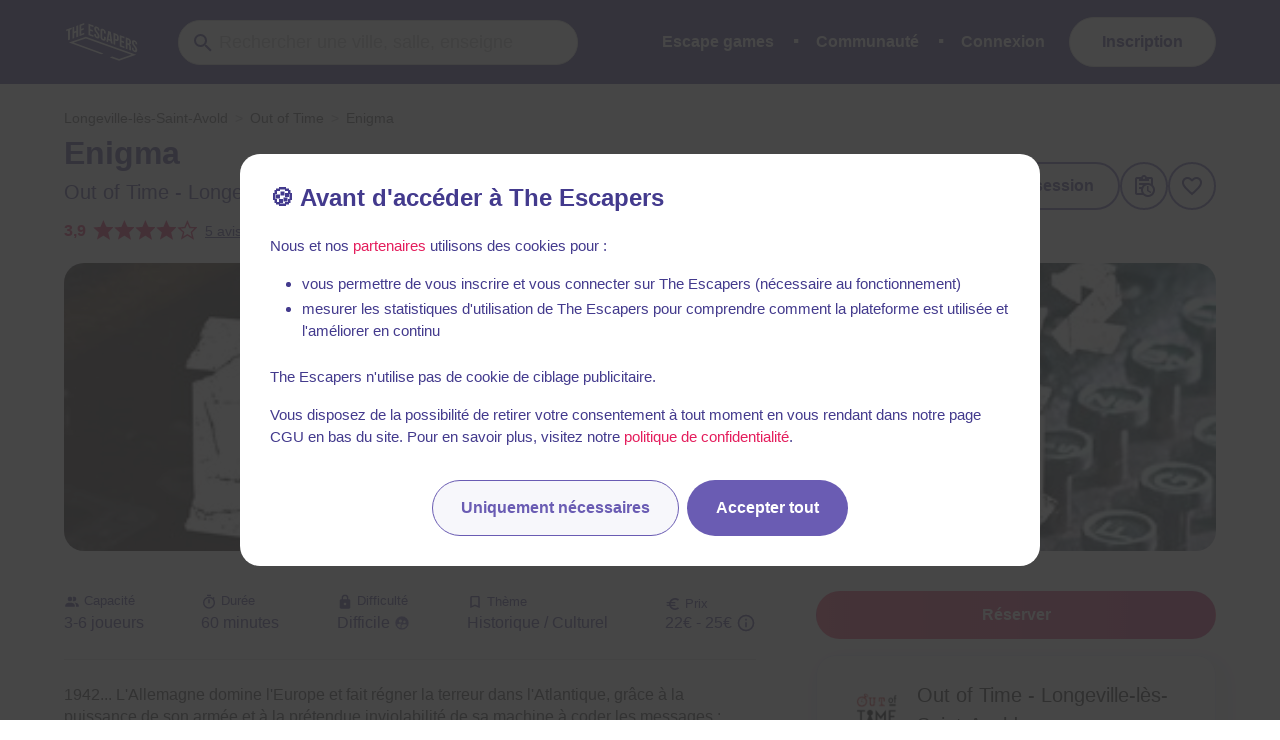

--- FILE ---
content_type: text/javascript
request_url: https://static.the-escapers.com/.nuxt/1c33807.js
body_size: 5179
content:
(window.webpackJsonp=window.webpackJsonp||[]).push([[112],{134:function(t,e,n){"use strict";n.d(e,"a",(function(){return _})),n.d(e,"b",(function(){return l})),n.d(e,"c",(function(){return f}));var o=n(28),r=n(119),c=n(7),d=n(23),h=n(16);function l(){return Object(o.c)("globalEventProcessors",(()=>[]))}function _(t){l().push(t)}function f(t,e,n,o=0){return new r.a(((r,l)=>{const _=t[o];if(null===e||"function"!=typeof _)r(e);else{const v=_({...e},n);h.a&&_.id&&null===v&&c.c.log(`Event processor "${_.id}" dropped event`),Object(d.o)(v)?v.then((e=>f(t,e,n,o+1).then(r))).then(null,l):f(t,v,n,o+1).then(r).then(null,l)}}))}},144:function(t,e,n){"use strict";n.d(e,"a",(function(){return o}));const o="production"},15:function(t,e,n){"use strict";n.d(e,"a",(function(){return m})),n.d(e,"b",(function(){return S})),n.d(e,"c",(function(){return f})),n.d(e,"d",(function(){return v})),n.d(e,"e",(function(){return F})),n.d(e,"f",(function(){return N})),n.d(e,"g",(function(){return E})),n.d(e,"h",(function(){return A})),n.d(e,"i",(function(){return P})),n.d(e,"j",(function(){return D})),n.d(e,"k",(function(){return U})),n.d(e,"l",(function(){return M})),n.d(e,"m",(function(){return R})),n.d(e,"n",(function(){return O})),n.d(e,"o",(function(){return k})),n.d(e,"p",(function(){return j})),n.d(e,"q",(function(){return w})),n.d(e,"r",(function(){return x})),n.d(e,"s",(function(){return y})),n.d(e,"t",(function(){return Y})),n.d(e,"u",(function(){return C})),n.d(e,"v",(function(){return $})),n.d(e,"w",(function(){return I})),n.d(e,"x",(function(){return T}));var o=n(7),r=(n(27),n(107),n(23),n(28)),c=n(144),d=n(16),h=n(24),l=n(94),_=n(193);function f(t,e){return Object(h.b)().captureException(t,Object(_.a)(e))}function v(t,e){const n="string"==typeof e?e:void 0,o="string"!=typeof e?{captureContext:e}:void 0;return Object(h.b)().captureMessage(t,n,o)}function S(t,e){return Object(h.b)().captureEvent(t,e)}function E(t){Object(h.b)().configureScope(t)}function m(t,e){Object(h.b)().addBreadcrumb(t,e)}function O(t,e){Object(h.b)().setContext(t,e)}function j(t){Object(h.b)().setExtras(t)}function k(t,e){Object(h.b)().setExtra(t,e)}function x(t){Object(h.b)().setTags(t)}function w(t,e){Object(h.b)().setTag(t,e)}function y(t){Object(h.b)().setUser(t)}function T(...t){const e=Object(h.b)();if(2===t.length){const[n,o]=t;return n?e.withScope((()=>(e.getStackTop().scope=n,o(n)))):e.withScope(o)}return e.withScope(t[0])}function I(t){return Object(h.g)((()=>t(Object(h.d)())))}function $(span,t){return T((e=>(e.setSpan(span),t(e))))}function C(t,e){return Object(h.b)().startTransaction({...t},e)}async function P(t){const e=D();return e?e.flush(t):(d.a&&o.c.warn("Cannot flush events. No client defined."),Promise.resolve(!1))}async function N(t){const e=D();return e?e.close(t):(d.a&&o.c.warn("Cannot flush events and disable SDK. No client defined."),Promise.resolve(!1))}function R(){return Object(h.b)().lastEventId()}function D(){return Object(h.b)().getClient()}function M(){return!!D()}function U(){return Object(h.b)().getScope()}function Y(t){const e=D(),n=Object(h.d)(),o=U(),{release:d,environment:_=c.a}=e&&e.getOptions()||{},{userAgent:f}=r.a.navigator||{},v=Object(l.b)({release:d,environment:_,user:o.getUser()||n.getUser(),...f&&{userAgent:f},...t}),S=n.getSession();return S&&"ok"===S.status&&Object(l.c)(S,{status:"exited"}),A(),n.setSession(v),o.setSession(v),v}function A(){const t=Object(h.d)(),e=U(),n=e.getSession()||t.getSession();n&&Object(l.a)(n),B(),t.setSession(),e.setSession()}function B(){const t=Object(h.d)(),e=U(),n=D(),o=e.getSession()||t.getSession();o&&n&&n.captureSession&&n.captureSession(o)}function F(t=!1){t?A():B()}},16:function(t,e,n){"use strict";n.d(e,"a",(function(){return o}));const o=!1},183:function(t,e,n){"use strict";n.d(e,"a",(function(){return d})),n.d(e,"b",(function(){return h}));var o=n(25),r=n(138);function c(t){const e=t.protocol?`${t.protocol}:`:"",n=t.port?`:${t.port}`:"";return`${e}//${t.host}${n}${t.path?`/${t.path}`:""}/api/`}function d(t,e={}){const n="string"==typeof e?e:e.tunnel,r="string"!=typeof e&&e._metadata?e._metadata.sdk:void 0;return n||`${function(t){return`${c(t)}${t.projectId}/envelope/`}(t)}?${function(t,e){return Object(o.h)({sentry_key:t.publicKey,sentry_version:"7",...e&&{sentry_client:`${e.name}/${e.version}`}})}(t,r)}`}function h(t,e){const n=Object(r.c)(t);if(!n)return"";const o=`${c(n)}embed/error-page/`;let d=`dsn=${Object(r.b)(n)}`;for(const t in e)if("dsn"!==t&&"onClose"!==t)if("user"===t){const t=e.user;if(!t)continue;t.name&&(d+=`&name=${encodeURIComponent(t.name)}`),t.email&&(d+=`&email=${encodeURIComponent(t.email)}`)}else d+=`&${encodeURIComponent(t)}=${encodeURIComponent(e[t])}`;return`${o}?${d}`}},221:function(t,e,n){"use strict";n.d(e,"a",(function(){return d})),n.d(e,"b",(function(){return c}));var o=n(78),r=n(138);function c(t,e,n,c){const d=Object(o.h)(n),h={sent_at:(new Date).toISOString(),...d&&{sdk:d},...!!c&&e&&{dsn:Object(r.b)(e)}},l="aggregates"in t?[{type:"sessions"},t]:[{type:"session"},t.toJSON()];return Object(o.c)(h,[l])}function d(t,e,n,r){const c=Object(o.h)(n),d=t.type&&"replay_event"!==t.type?t.type:"event";!function(t,e){e&&(t.sdk=t.sdk||{},t.sdk.name=t.sdk.name||e.name,t.sdk.version=t.sdk.version||e.version,t.sdk.integrations=[...t.sdk.integrations||[],...e.integrations||[]],t.sdk.packages=[...t.sdk.packages||[],...e.packages||[]])}(t,n&&n.sdk);const h=Object(o.d)(t,c,r,e);delete t.sdkProcessingMetadata;const l=[{type:d},t];return Object(o.c)(h,[l])}},24:function(t,e,n){"use strict";n.d(e,"a",(function(){return O})),n.d(e,"b",(function(){return x})),n.d(e,"c",(function(){return $})),n.d(e,"d",(function(){return w})),n.d(e,"e",(function(){return j})),n.d(e,"f",(function(){return k})),n.d(e,"g",(function(){return T}));var o=n(23),r=n(27),c=n(107),d=n(7),h=n(28),l=n(144),_=n(16),f=n(133),v=n(94),S=n(163);const E=parseFloat(S.a),m=100;class O{constructor(t,e,n,o=E){let r,c;this._version=o,e?r=e:(r=new f.a,r.setClient(t)),n?c=n:(c=new f.a,c.setClient(t)),this._stack=[{scope:r}],t&&this.bindClient(t),this._isolationScope=c}isOlderThan(t){return this._version<t}bindClient(t){const e=this.getStackTop();e.client=t,e.scope.setClient(t),t&&t.setupIntegrations&&t.setupIntegrations()}pushScope(){const t=this.getScope().clone();return this.getStack().push({client:this.getClient(),scope:t}),t}popScope(){return!(this.getStack().length<=1)&&!!this.getStack().pop()}withScope(t){const e=this.pushScope();let n;try{n=t(e)}catch(t){throw this.popScope(),t}return Object(o.o)(n)?n.then((t=>(this.popScope(),t)),(t=>{throw this.popScope(),t})):(this.popScope(),n)}getClient(){return this.getStackTop().client}getScope(){return this.getStackTop().scope}getIsolationScope(){return this._isolationScope}getStack(){return this._stack}getStackTop(){return this._stack[this._stack.length-1]}captureException(t,e){const n=this._lastEventId=e&&e.event_id?e.event_id:Object(r.f)(),o=new Error("Sentry syntheticException");return this.getScope().captureException(t,{originalException:t,syntheticException:o,...e,event_id:n}),n}captureMessage(t,e,n){const o=this._lastEventId=n&&n.event_id?n.event_id:Object(r.f)(),c=new Error(t);return this.getScope().captureMessage(t,e,{originalException:t,syntheticException:c,...n,event_id:o}),o}captureEvent(t,e){const n=e&&e.event_id?e.event_id:Object(r.f)();return t.type||(this._lastEventId=n),this.getScope().captureEvent(t,{...e,event_id:n}),n}lastEventId(){return this._lastEventId}addBreadcrumb(t,e){const{scope:n,client:o}=this.getStackTop();if(!o)return;const{beforeBreadcrumb:r=null,maxBreadcrumbs:h=m}=o.getOptions&&o.getOptions()||{};if(h<=0)return;const l={timestamp:Object(c.b)(),...t},_=r?Object(d.b)((()=>r(l,e))):l;null!==_&&(o.emit&&o.emit("beforeAddBreadcrumb",_,e),n.addBreadcrumb(_,h))}setUser(t){this.getScope().setUser(t),this.getIsolationScope().setUser(t)}setTags(t){this.getScope().setTags(t),this.getIsolationScope().setTags(t)}setExtras(t){this.getScope().setExtras(t),this.getIsolationScope().setExtras(t)}setTag(t,e){this.getScope().setTag(t,e),this.getIsolationScope().setTag(t,e)}setExtra(t,e){this.getScope().setExtra(t,e),this.getIsolationScope().setExtra(t,e)}setContext(t,e){this.getScope().setContext(t,e),this.getIsolationScope().setContext(t,e)}configureScope(t){const{scope:e,client:n}=this.getStackTop();n&&t(e)}run(t){const e=k(this);try{t(this)}finally{k(e)}}getIntegration(t){const e=this.getClient();if(!e)return null;try{return e.getIntegration(t)}catch(e){return _.a&&d.c.warn(`Cannot retrieve integration ${t.id} from the current Hub`),null}}startTransaction(t,e){const n=this._callExtensionMethod("startTransaction",t,e);if(_.a&&!n){this.getClient()?d.c.warn("Tracing extension 'startTransaction' has not been added. Call 'addTracingExtensions' before calling 'init':\nSentry.addTracingExtensions();\nSentry.init({...});\n"):d.c.warn("Tracing extension 'startTransaction' is missing. You should 'init' the SDK before calling 'startTransaction'")}return n}traceHeaders(){return this._callExtensionMethod("traceHeaders")}captureSession(t=!1){if(t)return this.endSession();this._sendSessionUpdate()}endSession(){const t=this.getStackTop().scope,e=t.getSession();e&&Object(v.a)(e),this._sendSessionUpdate(),t.setSession()}startSession(t){const{scope:e,client:n}=this.getStackTop(),{release:o,environment:r=l.a}=n&&n.getOptions()||{},{userAgent:c}=h.a.navigator||{},d=Object(v.b)({release:o,environment:r,user:e.getUser(),...c&&{userAgent:c},...t}),_=e.getSession&&e.getSession();return _&&"ok"===_.status&&Object(v.c)(_,{status:"exited"}),this.endSession(),e.setSession(d),d}shouldSendDefaultPii(){const t=this.getClient(),e=t&&t.getOptions();return Boolean(e&&e.sendDefaultPii)}_sendSessionUpdate(){const{scope:t,client:e}=this.getStackTop(),n=t.getSession();n&&e&&e.captureSession&&e.captureSession(n)}_callExtensionMethod(t,...e){const n=j().__SENTRY__;if(n&&n.extensions&&"function"==typeof n.extensions[t])return n.extensions[t].apply(this,e);_.a&&d.c.warn(`Extension method ${t} couldn't be found, doing nothing.`)}}function j(){return h.a.__SENTRY__=h.a.__SENTRY__||{extensions:{},hub:void 0},h.a}function k(t){const e=j(),n=$(e);return C(e,t),n}function x(){const t=j();if(t.__SENTRY__&&t.__SENTRY__.acs){const e=t.__SENTRY__.acs.getCurrentHub();if(e)return e}return y(t)}function w(){return x().getIsolationScope()}function y(t=j()){return I(t)&&!$(t).isOlderThan(E)||C(t,new O),$(t)}function T(t,e={}){const n=j();return n.__SENTRY__&&n.__SENTRY__.acs?n.__SENTRY__.acs.runWithAsyncContext(t,e):t()}function I(t){return!!(t&&t.__SENTRY__&&t.__SENTRY__.hub)}function $(t){return Object(h.c)("hub",(()=>new O),t)}function C(t,e){if(!t)return!1;return(t.__SENTRY__=t.__SENTRY__||{}).hub=e,!0}},296:function(t,e,n){"use strict";n.d(e,"a",(function(){return T})),n.d(e,"b",(function(){return C}));var o=n(138),r=n(7),c=n(27),d=n(23),h=n(119),l=n(78),_=n(137),f=n(183),v=n(16),S=n(221),E=n(15),m=n(24),O=n(39),j=n(696),k=n(94),x=n(122),w=n(193);const y="Not capturing exception because it's already been captured.";class T{constructor(t){if(this._options=t,this._integrations={},this._integrationsInitialized=!1,this._numProcessing=0,this._outcomes={},this._hooks={},this._eventProcessors=[],t.dsn?this._dsn=Object(o.c)(t.dsn):v.a&&r.c.warn("No DSN provided, client will not send events."),this._dsn){const e=Object(f.a)(this._dsn,t);this._transport=t.transport({tunnel:this._options.tunnel,recordDroppedEvent:this.recordDroppedEvent.bind(this),...t.transportOptions,url:e})}}captureException(t,e,n){if(Object(c.d)(t))return void(v.a&&r.c.log(y));let o=e&&e.event_id;return this._process(this.eventFromException(t,e).then((t=>this._captureEvent(t,e,n))).then((t=>{o=t}))),o}captureMessage(t,e,n,o){let r=n&&n.event_id;const c=Object(d.i)(t)?t:String(t),h=Object(d.k)(t)?this.eventFromMessage(c,e,n):this.eventFromException(t,n);return this._process(h.then((t=>this._captureEvent(t,n,o))).then((t=>{r=t}))),r}captureEvent(t,e,n){if(e&&e.originalException&&Object(c.d)(e.originalException))return void(v.a&&r.c.log(y));let o=e&&e.event_id;const d=(t.sdkProcessingMetadata||{}).capturedSpanScope;return this._process(this._captureEvent(t,e,d||n).then((t=>{o=t}))),o}captureSession(t){"string"!=typeof t.release?v.a&&r.c.warn("Discarded session because of missing or non-string release"):(this.sendSession(t),Object(k.c)(t,{init:!1}))}getDsn(){return this._dsn}getOptions(){return this._options}getSdkMetadata(){return this._options._metadata}getTransport(){return this._transport}flush(t){const e=this._transport;return e?(this.metricsAggregator&&this.metricsAggregator.flush(),this._isClientDoneProcessing(t).then((n=>e.flush(t).then((t=>n&&t))))):Object(h.c)(!0)}close(t){return this.flush(t).then((t=>(this.getOptions().enabled=!1,this.metricsAggregator&&this.metricsAggregator.close(),t)))}getEventProcessors(){return this._eventProcessors}addEventProcessor(t){this._eventProcessors.push(t)}setupIntegrations(t){(t&&!this._integrationsInitialized||this._isEnabled()&&!this._integrationsInitialized)&&this._setupIntegrations()}init(){this._isEnabled()&&this._setupIntegrations()}getIntegrationById(t){return this.getIntegrationByName(t)}getIntegrationByName(t){return this._integrations[t]}getIntegration(t){try{return this._integrations[t.id]||null}catch(e){return v.a&&r.c.warn(`Cannot retrieve integration ${t.id} from the current Client`),null}}addIntegration(t){const e=this._integrations[t.name];Object(O.f)(this,t,this._integrations),e||Object(O.b)(this,[t])}sendEvent(t,e={}){this.emit("beforeSendEvent",t,e);let n=Object(S.a)(t,this._dsn,this._options._metadata,this._options.tunnel);for(const t of e.attachments||[])n=Object(l.a)(n,Object(l.b)(t,this._options.transportOptions&&this._options.transportOptions.textEncoder));const o=this._sendEnvelope(n);o&&o.then((e=>this.emit("afterSendEvent",t,e)),null)}sendSession(t){const e=Object(S.b)(t,this._dsn,this._options._metadata,this._options.tunnel);this._sendEnvelope(e)}recordDroppedEvent(t,e,n){if(this._options.sendClientReports){const n=`${t}:${e}`;v.a&&r.c.log(`Adding outcome: "${n}"`),this._outcomes[n]=this._outcomes[n]+1||1}}captureAggregateMetrics(t){v.a&&r.c.log(`Flushing aggregated metrics, number of metrics: ${t.length}`);const e=Object(j.a)(t,this._dsn,this._options._metadata,this._options.tunnel);this._sendEnvelope(e)}on(t,e){this._hooks[t]||(this._hooks[t]=[]),this._hooks[t].push(e)}emit(t,...e){this._hooks[t]&&this._hooks[t].forEach((t=>t(...e)))}_setupIntegrations(){const{integrations:t}=this._options;this._integrations=Object(O.g)(this,t),Object(O.b)(this,t),this._integrationsInitialized=!0}_updateSessionFromEvent(t,e){let n=!1,o=!1;const r=e.exception&&e.exception.values;if(r){o=!0;for(const t of r){const e=t.mechanism;if(e&&!1===e.handled){n=!0;break}}}const c="ok"===t.status;(c&&0===t.errors||c&&n)&&(Object(k.c)(t,{...n&&{status:"crashed"},errors:t.errors||Number(o||n)}),this.captureSession(t))}_isClientDoneProcessing(t){return new h.a((e=>{let n=0;const o=setInterval((()=>{0==this._numProcessing?(clearInterval(o),e(!0)):(n+=1,t&&n>=t&&(clearInterval(o),e(!1)))}),1)}))}_isEnabled(){return!1!==this.getOptions().enabled&&void 0!==this._transport}_prepareEvent(t,e,n,o=Object(m.d)()){const r=this.getOptions(),c=Object.keys(this._integrations);return!e.integrations&&c.length>0&&(e.integrations=c),this.emit("preprocessEvent",t,e),Object(w.b)(r,t,e,n,this,o).then((t=>{if(null===t)return t;const e={...o.getPropagationContext(),...n?n.getPropagationContext():void 0};if(!(t.contexts&&t.contexts.trace)&&e){const{traceId:o,spanId:r,parentSpanId:c,dsc:d}=e;t.contexts={trace:{trace_id:o,span_id:r,parent_span_id:c},...t.contexts};const h=d||Object(x.a)(o,this,n);t.sdkProcessingMetadata={dynamicSamplingContext:h,...t.sdkProcessingMetadata}}return t}))}_captureEvent(t,e={},n){return this._processEvent(t,e,n).then((t=>t.event_id),(t=>{if(v.a){const e=t;"log"===e.logLevel?r.c.log(e.message):r.c.warn(e)}}))}_processEvent(t,e,n){const o=this.getOptions(),{sampleRate:r}=o,c=$(t),l=I(t),f=t.type||"error",v=`before send for type \`${f}\``;if(l&&"number"==typeof r&&Math.random()>r)return this.recordDroppedEvent("sample_rate","error",t),Object(h.b)(new _.a(`Discarding event because it's not included in the random sample (sampling rate = ${r})`,"log"));const S="replay_event"===f?"replay":f,E=(t.sdkProcessingMetadata||{}).capturedSpanIsolationScope;return this._prepareEvent(t,e,n,E).then((n=>{if(null===n)throw this.recordDroppedEvent("event_processor",S,t),new _.a("An event processor returned `null`, will not send event.","log");if(e.data&&!0===e.data.__sentry__)return n;return function(t,e){const n=`${e} must return \`null\` or a valid event.`;if(Object(d.o)(t))return t.then((t=>{if(!Object(d.j)(t)&&null!==t)throw new _.a(n);return t}),(t=>{throw new _.a(`${e} rejected with ${t}`)}));if(!Object(d.j)(t)&&null!==t)throw new _.a(n);return t}(function(t,e,n){const{beforeSend:o,beforeSendTransaction:r}=t;if(I(e)&&o)return o(e,n);if($(e)&&r)return r(e,n);return e}(o,n,e),v)})).then((o=>{if(null===o)throw this.recordDroppedEvent("before_send",S,t),new _.a(`${v} returned \`null\`, will not send event.`,"log");const r=n&&n.getSession();!c&&r&&this._updateSessionFromEvent(r,o);const d=o.transaction_info;if(c&&d&&o.transaction!==t.transaction){const source="custom";o.transaction_info={...d,source:source}}return this.sendEvent(o,e),o})).then(null,(t=>{if(t instanceof _.a)throw t;throw this.captureException(t,{data:{__sentry__:!0},originalException:t}),new _.a(`Event processing pipeline threw an error, original event will not be sent. Details have been sent as a new event.\nReason: ${t}`)}))}_process(t){this._numProcessing++,t.then((t=>(this._numProcessing--,t)),(t=>(this._numProcessing--,t)))}_sendEnvelope(t){if(this.emit("beforeEnvelope",t),this._isEnabled()&&this._transport)return this._transport.send(t).then(null,(t=>{v.a&&r.c.error("Error while sending event:",t)}));v.a&&r.c.error("Transport disabled")}_clearOutcomes(){const t=this._outcomes;return this._outcomes={},Object.keys(t).map((e=>{const[n,o]=e.split(":");return{reason:n,category:o,quantity:t[e]}}))}}function I(t){return void 0===t.type}function $(t){return"transaction"===t.type}function C(t){const e=Object(E.j)();e&&e.addEventProcessor&&e.addEventProcessor(t)}}}]);

--- FILE ---
content_type: text/javascript
request_url: https://static.the-escapers.com/.nuxt/39fd01f.js
body_size: 2863
content:
(window.webpackJsonp=window.webpackJsonp||[]).push([[132],{1311:function(e,t,n){"use strict";n.d(t,"a",(function(){return j})),n.d(t,"b",(function(){return m}));var r=n(88),o=n(55),c=n(1312),f=n(104),l=n(69),d=n(164);const O="ExtraErrorData",m=Object(r.b)(((e={})=>{const t=e.depth||3,n=e.captureErrorCause||!1;return{name:O,setupOnce(){},processEvent:(e,r)=>function(e,t={},n,r){if(!t.originalException||!Object(o.b)(t.originalException))return e;const O=t.originalException.name||t.originalException.constructor.name,m=function(e,t){try{const n=["name","message","stack","line","column","fileName","lineNumber","columnNumber","toJSON"],r={};for(const t of Object.keys(e)){if(-1!==n.indexOf(t))continue;const c=e[t];r[t]=Object(o.b)(c)?c.toString():c}if(t&&void 0!==e.cause&&(r.cause=Object(o.b)(e.cause)?e.cause.toString():e.cause),"function"==typeof e.toJSON){const t=e.toJSON();for(const e of Object.keys(t)){const n=t[e];r[e]=Object(o.b)(n)?n.toString():n}}return r}catch(e){d.a&&l.c.error("Unable to extract extra data from the Error object:",e)}return null}(t.originalException,r);if(m){const t={...e.contexts},r=Object(c.a)(m,n);return Object(o.f)(r)&&(Object(f.a)(r,"__sentry_skip_normalization__",!0),t[O]=r),{...e,contexts:t}}return e}(e,r,t,n)}})),j=Object(r.a)(O,m)},1313:function(e,t,n){"use strict";n.d(t,"a",(function(){return l})),n.d(t,"b",(function(){return f}));var r=n(88),o=n(763);const c="RewriteFrames",f=Object(r.b)(((e={})=>{const t=e.root,n=e.prefix||"app:///",r=e.iteratee||(e=>{if(!e.filename)return e;const r=/^[a-zA-Z]:\\/.test(e.filename)||e.filename.includes("\\")&&!e.filename.includes("/"),c=/^\//.test(e.filename);if(r||c){const c=r?e.filename.replace(/^[a-zA-Z]:/,"").replace(/\\/g,"/"):e.filename,base=t?Object(o.b)(t,c):Object(o.a)(c);e.filename=`${n}${base}`}return e});return{name:c,setupOnce(){},processEvent(e){let t=e;return e.exception&&Array.isArray(e.exception.values)&&(t=function(e){try{return{...e,exception:{...e.exception,values:e.exception.values.map((e=>{return{...e,...e.stacktrace&&{stacktrace:(t=e.stacktrace,{...t,frames:t&&t.frames&&t.frames.map((e=>r(e)))})}};var t}))}}}catch(t){return e}}(t)),t}}})),l=Object(r.a)(c,f)},1343:function(e,t,n){"use strict";n.d(t,"a",(function(){return h}));var r=n(85),o=n(88),c=n(69),f=n(64),l=n(1320),d=n(1321),O=n(77),m=n(167);const j="CaptureConsole",h=Object(o.b)(((e={})=>{const t=e.levels||c.a;return{name:j,setupOnce(){},setup(e){"console"in f.a&&Object(l.a)((({args:n,level:o})=>{Object(r.d)()===e&&t.includes(o)&&function(e,t){const n={level:Object(d.a)(t),extra:{arguments:e}};Object(r.f)((o=>{if(o.addEventProcessor((e=>(e.logger="console",Object(O.b)(e,{handled:!1,type:"console"}),e))),"assert"===t&&!1===e[0]){const t=`Assertion failed: ${Object(m.a)(e.slice(1)," ")||"console.assert"}`;return o.setExtra("arguments",e.slice(1)),void Object(r.c)(t,n)}const c=e.find((e=>e instanceof Error));if("error"===t&&c)return void Object(r.b)(c,n);const f=Object(m.a)(e," ");Object(r.c)(f,n)}))}(n,o)}))}}}));Object(o.a)(j,h)},1344:function(e,t,n){"use strict";n.d(t,"a",(function(){return O}));var r=n(88),o=n(64),c=n(1322),f=n(77);const l=o.a,d="ContextLines",O=Object(r.b)(((e={})=>{const t=null!=e.frameContextLines?e.frameContextLines:7;return{name:d,setupOnce(){},processEvent:e=>function(e,t){const n=l.document,r=l.location&&Object(c.a)(l.location.href);if(!n||!r)return e;const o=e.exception&&e.exception.values;if(!o||!o.length)return e;const html=n.documentElement.innerHTML;if(!html)return e;const d=["<!DOCTYPE html>","<html>",...html.split("\n"),"</html>"];return o.forEach((e=>{const n=e.stacktrace;n&&n.frames&&(n.frames=n.frames.map((e=>function(e,t,n,r){if(e.filename!==n||!e.lineno||!t.length)return e;return Object(f.a)(t,e,r),e}(e,d,r,t))))})),e}(e,t)}}));Object(r.a)(d,O)},1345:function(e,t,n){"use strict";n.d(t,"a",(function(){return f}));var r=n(88),o=n(69);const c="Debug",f=Object(r.b)(((e={})=>{const t={debugger:!1,stringify:!1,...e};return{name:c,setupOnce(){},setup(e){e.on&&e.on("beforeSendEvent",((e,n)=>{t.debugger,Object(o.b)((()=>{t.stringify?(console.log(JSON.stringify(e,null,2)),n&&Object.keys(n).length&&console.log(JSON.stringify(n,null,2))):(console.log(e),n&&Object.keys(n).length&&console.log(n))}))}))}}}));Object(r.a)(c,f)},1346:function(e,t,n){"use strict";n.d(t,"a",(function(){return l}));var r=n(88),o=n(69),c=n(164);const f="Dedupe",l=Object(r.b)((()=>{let e;return{name:f,setupOnce(){},processEvent(t){if(t.type)return t;try{if(function(e,t){if(!t)return!1;if(function(e,t){const n=e.message,r=t.message;if(!n&&!r)return!1;if(n&&!r||!n&&r)return!1;if(n!==r)return!1;if(!O(e,t))return!1;if(!d(e,t))return!1;return!0}(e,t))return!0;if(function(e,t){const n=m(t),r=m(e);if(!n||!r)return!1;if(n.type!==r.type||n.value!==r.value)return!1;if(!O(e,t))return!1;if(!d(e,t))return!1;return!0}(e,t))return!0;return!1}(t,e))return c.a&&o.c.warn("Event dropped due to being a duplicate of previously captured event."),null}catch(e){}return e=t}}}));Object(r.a)(f,l);function d(e,t){let n=j(e),r=j(t);if(!n&&!r)return!0;if(n&&!r||!n&&r)return!1;if(n=n,r=r,r.length!==n.length)return!1;for(let i=0;i<r.length;i++){const e=r[i],t=n[i];if(e.filename!==t.filename||e.lineno!==t.lineno||e.colno!==t.colno||e.function!==t.function)return!1}return!0}function O(e,t){let n=e.fingerprint,r=t.fingerprint;if(!n&&!r)return!0;if(n&&!r||!n&&r)return!1;n=n,r=r;try{return!(n.join("")!==r.join(""))}catch(e){return!1}}function m(e){return e.exception&&e.exception.values&&e.exception.values[0]}function j(e){const t=e.exception;if(t)try{return t.values[0].stacktrace.frames}catch(e){return}}},1347:function(e,t,n){"use strict";n.d(t,"a",(function(){return y}));var r=n(88),o=n(85),c=n(1324),f=n(69),l=n(400),d=n(1323),O=n(64),m=n(768),j=n(77),h=n(164);const v="HttpClient",y=Object(r.b)(((e={})=>{const t={failedRequestStatusCodes:[[500,599]],failedRequestTargets:[/.*/],...e};return{name:v,setupOnce(){},setup(e){!function(e,t){if(!Object(l.a)())return;Object(d.a)((n=>{if(Object(o.d)()!==e)return;const{response:r,args:c}=n,[l,d]=c;r&&function(e,t,n,r){if(E(e,n.status,n.url)){const e=function(e,t){if(!t&&e instanceof Request)return e;if(e instanceof Request&&e.bodyUsed)return e;return new Request(e,t)}(t,r);let c,l,d,O;H()&&([{headers:c,cookies:d},{headers:l,cookies:O}]=[{cookieHeader:"Cookie",obj:e},{cookieHeader:"Set-Cookie",obj:n}].map((({cookieHeader:e,obj:t})=>{const n=function(e){const t={};return e.forEach(((e,n)=>{t[n]=e})),t}(t.headers);let r;try{const t=n[e]||n[e.toLowerCase()]||void 0;t&&(r=k(t))}catch(t){h.a&&f.c.log(`Could not extract cookies from header ${e}`)}return{headers:n,cookies:r}})));const m=C({url:e.url,method:e.method,status:n.status,requestHeaders:c,responseHeaders:l,requestCookies:d,responseCookies:O});Object(o.a)(m)}}(t,l,r,d)}))}(e,t),function(e,t){if(!("XMLHttpRequest"in O.a))return;Object(m.b)((n=>{if(Object(o.d)()!==e)return;const r=n.xhr,c=r[m.a];if(!c)return;const{method:l,request_headers:d}=c;try{!function(e,t,n,r){if(E(e,t.status,t.responseURL)){let e,c,l;if(H()){try{const e=t.getResponseHeader("Set-Cookie")||t.getResponseHeader("set-cookie")||void 0;e&&(c=k(e))}catch(e){h.a&&f.c.log("Could not extract cookies from response headers")}try{l=function(e){const t=e.getAllResponseHeaders();if(!t)return{};return t.split("\r\n").reduce(((e,line)=>{const[t,n]=line.split(": ");return e[t]=n,e}),{})}(t)}catch(e){h.a&&f.c.log("Could not extract headers from response")}e=r}const d=C({url:t.responseURL,method:n,status:t.status,requestHeaders:e,responseHeaders:l,responseCookies:c});Object(o.a)(d)}}(t,r,l,d)}catch(e){h.a&&f.c.warn("Error while extracting response event form XHR response",e)}}))}(e,t)}}}));Object(r.a)(v,y);function x(e){if(e){const t=e["Content-Length"]||e["content-length"];if(t)return parseInt(t,10)}}function k(e){return e.split("; ").reduce(((e,t)=>{const[n,r]=t.split("=");return e[n]=r,e}),{})}function E(e,t,n){return function(e,t){return e.some((e=>"number"==typeof e?e===t:t>=e[0]&&t<=e[1]))}(e.failedRequestStatusCodes,t)&&(r=e.failedRequestTargets,f=n,r.some((e=>"string"==typeof e?f.includes(e):e.test(f))))&&!Object(c.a)(n,Object(o.d)());var r,f}function C(data){const e=`HTTP Client Error with status code: ${data.status}`,t={message:e,exception:{values:[{type:"Error",value:e}]},request:{url:data.url,method:data.method,headers:data.requestHeaders,cookies:data.requestCookies},contexts:{response:{status_code:data.status,headers:data.responseHeaders,cookies:data.responseCookies,body_size:x(data.responseHeaders)}}};return Object(j.b)(t,{type:"http.client",handled:!1}),t}function H(){const e=Object(o.d)();return!!e&&Boolean(e.getOptions().sendDefaultPii)}},1348:function(e,t,n){"use strict";n.d(t,"a",(function(){return m}));var r=n(85),o=n(88),c=n(64),f=n(400);const l=c.a,d="ReportingObserver",O=new WeakMap,m=Object(o.b)(((e={})=>{const t=e.types||["crash","deprecation","intervention"];function n(e){if(O.has(Object(r.d)()))for(const t of e)Object(r.f)((e=>{e.setExtra("url",t.url);const label=`ReportingObserver [${t.type}]`;let details="No details available";if(t.body){const n={};for(const e in t.body)n[e]=t.body[e];if(e.setExtra("body",n),"crash"===t.type){const body=t.body;details=[body.crashId||"",body.reason||""].join(" ").trim()||details}else{details=t.body.message||details}}Object(r.c)(`${label}: ${details}`)}))}return{name:d,setupOnce(){if(!Object(f.b)())return;new l.ReportingObserver(n,{buffered:!0,types:t}).observe()},setup(e){O.set(e,!0)}}}));Object(o.a)(d,m)},1349:function(e,t,n){"use strict";n.d(t,"a",(function(){return c}));var r=n(88);const o="SessionTiming",c=Object(r.b)((()=>{const e=Date.now();return{name:o,setupOnce(){},processEvent(t){const n=Date.now();return{...t,extra:{...t.extra,"session:start":e,"session:duration":n-e,"session:end":n}}}}}));Object(r.a)(o,c)},164:function(e,t,n){"use strict";n.d(t,"a",(function(){return r}));const r=!1}}]);

--- FILE ---
content_type: text/javascript
request_url: https://static.the-escapers.com/.nuxt/9e6035c.js
body_size: 2766
content:
!function(e){function c(data){for(var c,d,n=data[0],o=data[1],l=data[2],i=0,v=[];i<n.length;i++)d=n[i],Object.prototype.hasOwnProperty.call(r,d)&&r[d]&&v.push(r[d][0]),r[d]=0;for(c in o)Object.prototype.hasOwnProperty.call(o,c)&&(e[c]=o[c]);for(h&&h(data);v.length;)v.shift()();return t.push.apply(t,l||[]),f()}function f(){for(var e,i=0;i<t.length;i++){for(var c=t[i],f=!0,d=1;d<c.length;d++){var o=c[d];0!==r[o]&&(f=!1)}f&&(t.splice(i--,1),e=n(n.s=c[0]))}return e}var d={},r={98:0},t=[];function n(c){if(d[c])return d[c].exports;var f=d[c]={i:c,l:!1,exports:{}};return e[c].call(f.exports,f,f.exports,n),f.l=!0,f.exports}n.e=function(e){var c=[],f=r[e];if(0!==f)if(f)c.push(f[2]);else{var d=new Promise((function(c,d){f=r[e]=[c,d]}));c.push(f[2]=d);var t,script=document.createElement("script");script.charset="utf-8",script.timeout=120,n.nc&&script.setAttribute("nonce",n.nc),script.src=function(e){return n.p+""+{0:"2acedc1",1:"e3aaffd",2:"ae40b80",3:"ea81f08",4:"bc68052",5:"3407935",6:"4aac434",7:"99a7737",8:"6364723",9:"b9bea3c",10:"f21d96c",11:"750fce7",12:"b9b052f",13:"5dfde1e",14:"8f20ff0",15:"8307fff",16:"161871a",17:"733fedd",18:"fe01a32",19:"ca97b6a",20:"1143106",21:"f672ac9",22:"e8bceb3",23:"cdbe658",24:"86ff6ea",25:"627e4e4",26:"bbc756a",27:"d2a6411",28:"806d42e",29:"3bbb4d3",30:"c24b771",31:"0986f2d",32:"f5bb9af",33:"60351bb",34:"1b1bcf3",35:"3cbea6a",36:"c5050ce",37:"4c4ca37",38:"faefbaa",39:"7a0a605",40:"51140bb",41:"c93d858",42:"eb99c29",43:"21542af",44:"412b1c2",45:"010b4aa",46:"0d6f309",47:"18d72f9",48:"0a721e2",49:"9eb7891",50:"7fad1fd",51:"e5a5fa1",52:"3b97a76",53:"5cdf88c",54:"2934825",55:"7102a05",56:"20282c0",57:"856785f",58:"b6576a8",59:"bbe8d40",60:"cfe393c",61:"1abba2c",62:"a74cb27",63:"0b7a2b5",64:"f975f06",65:"14d49e2",66:"db30386",67:"cda2ebe",68:"a250081",69:"fcb1695",70:"26b12c7",71:"6bd2be5",72:"6aac25f",73:"82748be",74:"3783448",75:"2a93435",76:"7381c0f",77:"d1d82b4",78:"9cb5880",79:"7881dcc",80:"af7e135",145:"1d48442",146:"010acea",147:"2740045",148:"edecdce",149:"d68ac5e",150:"c44062a",151:"fef8c3c",152:"5082045",153:"147e781",154:"c03ade6",155:"aa4b66b",156:"2270440",157:"66d8f41",158:"b03e7ee",159:"1cf5af4",160:"897e9a2",161:"ebb937a",162:"1254b03",163:"ee84893",164:"447df23",165:"dde34b8",166:"360d74b",167:"bd3c66e",168:"839e7b0",169:"657e9a6",170:"45990eb",171:"fe24597",172:"8b527db",173:"5492a80",174:"1ab381e",175:"6f1d7e1",176:"0161e0f",177:"11f334a",178:"a5a273b",179:"12198d1",180:"21aef92",181:"c5792c8",182:"e659e58",183:"b728e27",184:"e580387",185:"c3afe4a",186:"bf057d7",187:"9e52ab8",188:"772ff68",189:"ae93489",190:"1c10777",191:"88ca92e",192:"a43df79",193:"0f0ea3a",194:"143e33b",195:"318d7de",196:"1634fda",197:"c22cb00",198:"06427fc",199:"dde66ff",200:"e9ee94f",201:"c41abd9",202:"bdd1f2f",203:"6db516b",204:"6bcdbf2",205:"f6245a6",206:"fd183b8",207:"c1437da",208:"31a1754",209:"52800e7",210:"7713f99",211:"e1b9c9c",212:"6b27211",213:"59b59ea",214:"affe9b6",215:"52e9d15",216:"db6ac18",217:"6e1bbcc",218:"ce18a5b",219:"454c7fa",220:"c4d81b5",221:"5a43323",222:"3f9b217",223:"7c7b563",224:"d057d39",225:"7845cf6",226:"91ebf34",227:"9679725",228:"da61628",229:"d3803a3",230:"ca13a63",231:"3fd7ab8",232:"b5fc385",233:"62eafff",234:"dbd354c",235:"ec052b7",236:"97d94bf",237:"7b23aa7",238:"274f8f7",239:"68a3ff1",240:"b313a51",241:"78fe19c",242:"ab977db",243:"c97784d",244:"de3fafa",245:"d774569",246:"2b62c58",247:"4b0e0a5",248:"25d0497",249:"2d900de",250:"ad151d4",251:"8ad8d6e",252:"cbc6fbe",253:"c99e1a3",254:"4409c31",255:"5547bed",256:"768f07b",257:"598166a",258:"291d74e",259:"766241c",260:"3093731",261:"2487c3d",262:"33dd427",263:"098f16b",264:"a754c86",265:"dd7aed2",266:"8b376e3",267:"51414fa",268:"85bc839",269:"76990d0",270:"6ae1b40",271:"ddc3336",272:"4a0b6e5",273:"9ccc1d9",274:"6ca38d0",275:"5364762",276:"492fda7",277:"284960b",278:"38ae78e",279:"3bae834",280:"47301e8",281:"cbbd487",282:"cff4797",283:"883b1aa",284:"776280c",285:"028abc8",286:"64be4e4",287:"be16930",288:"7e53861",289:"eb3b69b",290:"013ac63",291:"bffa4e7",292:"bee2659",293:"b792477",294:"b93d926",295:"70bf643",296:"822cd97",297:"9ba78ff",298:"4deae60",299:"1ee2662",300:"11fb1ad",301:"b404496",302:"327706d",303:"fc87a40",304:"3971dbd",305:"4a4d19b",306:"3755f60",307:"b1d16c9",308:"410b20f",309:"fb03c3b",310:"3643391",311:"85c43bf",312:"40620b5",313:"73087ac",314:"32f380c",315:"af0ca2c",316:"9c76f59",317:"8339ee1",318:"e1ed557",319:"f9276ce",320:"ab2ab13",321:"fe9a6ae",322:"451412b",323:"02c5b36",324:"7c7a9f2",325:"c5cb331",326:"2845563",327:"99a7e0b",328:"a7b6d99",329:"6dc2494",330:"a30209f",331:"1caef03",332:"ab7fd9b",333:"6787a4c",334:"1ed5485",335:"4fd664f",336:"fa73198",337:"4ff2256",338:"fea7189",339:"f640e00",340:"f541abd",341:"5c40f89",342:"f64c852",343:"00e7ac6",344:"d82b7d2",345:"0f2e8dc",346:"20936e9",347:"d934755",348:"9555e75",349:"bc2584f",350:"9e4f5c4",351:"b517836",352:"5c037db",353:"880f37c",354:"58312ba",355:"0341c78",356:"4cc0d36",357:"5a49e13",358:"81a09fa",359:"f4bfacb",360:"dcd44b7",361:"e77b0d6",362:"4cce00a",363:"2c39ac4",364:"5e098d6",365:"3ec69d0",366:"3a7e6da",367:"468f25e",368:"398c87f",369:"3a7d4ae",370:"305313b",371:"8361e79",372:"4eb331d",373:"704e080",374:"b3418da",375:"2acc66c",376:"978d133",377:"55304e6",378:"af90857",379:"097d744",380:"9354ab2",381:"88d56e0",382:"802b342",383:"2d2fa2c",384:"0445aaf",385:"e96b130",386:"3812b66",387:"41fd610",388:"ae421f9",389:"9120423",390:"34a615e",391:"7e3ff81",392:"6029f46"}[e]+".js"}(e);var o=new Error;t=function(c){script.onerror=script.onload=null,clearTimeout(l);var f=r[e];if(0!==f){if(f){var d=c&&("load"===c.type?"missing":c.type),t=c&&c.target&&c.target.src;o.message="Loading chunk "+e+" failed.\n("+d+": "+t+")",o.name="ChunkLoadError",o.type=d,o.request=t,f[1](o)}r[e]=void 0}};var l=setTimeout((function(){t({type:"timeout",target:script})}),12e4);script.onerror=script.onload=t,document.head.appendChild(script)}return Promise.all(c)},n.m=e,n.c=d,n.d=function(e,c,f){n.o(e,c)||Object.defineProperty(e,c,{enumerable:!0,get:f})},n.r=function(e){"undefined"!=typeof Symbol&&Symbol.toStringTag&&Object.defineProperty(e,Symbol.toStringTag,{value:"Module"}),Object.defineProperty(e,"__esModule",{value:!0})},n.t=function(e,c){if(1&c&&(e=n(e)),8&c)return e;if(4&c&&"object"==typeof e&&e&&e.__esModule)return e;var f=Object.create(null);if(n.r(f),Object.defineProperty(f,"default",{enumerable:!0,value:e}),2&c&&"string"!=typeof e)for(var d in e)n.d(f,d,function(c){return e[c]}.bind(null,d));return f},n.n=function(e){var c=e&&e.__esModule?function(){return e.default}:function(){return e};return n.d(c,"a",c),c},n.o=function(object,e){return Object.prototype.hasOwnProperty.call(object,e)},n.p="https://static.the-escapers.com/.nuxt/",n.oe=function(e){throw console.error(e),e};var o=window.webpackJsonp=window.webpackJsonp||[],l=o.push.bind(o);o.push=c,o=o.slice();for(var i=0;i<o.length;i++)c(o[i]);var h=l;f()}([]);

--- FILE ---
content_type: text/javascript
request_url: https://static.the-escapers.com/.nuxt/b6576a8.js
body_size: 3786
content:
(window.webpackJsonp=window.webpackJsonp||[]).push([[58,35],{1364:function(e,n){var d={kind:"Document",definitions:[{kind:"FragmentDefinition",name:{kind:"Name",value:"ReviewFull"},typeCondition:{kind:"NamedType",name:{kind:"Name",value:"Review"}},directives:[],selectionSet:{kind:"SelectionSet",selections:[{kind:"Field",name:{kind:"Name",value:"id"},arguments:[],directives:[]},{kind:"Field",name:{kind:"Name",value:"general"},arguments:[],directives:[]},{kind:"Field",name:{kind:"Name",value:"comment"},arguments:[],directives:[]},{kind:"Field",name:{kind:"Name",value:"createdAt"},arguments:[],directives:[]},{kind:"Field",name:{kind:"Name",value:"difficulty"},arguments:[],directives:[]},{kind:"Field",name:{kind:"Name",value:"fear"},arguments:[],directives:[]},{kind:"Field",name:{kind:"Name",value:"skillRepartition"},arguments:[],directives:[],selectionSet:{kind:"SelectionSet",selections:[{kind:"Field",name:{kind:"Name",value:"search"},arguments:[],directives:[]},{kind:"Field",name:{kind:"Name",value:"thinking"},arguments:[],directives:[]},{kind:"Field",name:{kind:"Name",value:"manipulation"},arguments:[],directives:[]}]}},{kind:"Field",name:{kind:"Name",value:"decor"},arguments:[],directives:[]},{kind:"Field",name:{kind:"Name",value:"puzzles"},arguments:[],directives:[]},{kind:"Field",name:{kind:"Name",value:"narrative"},arguments:[],directives:[]},{kind:"Field",name:{kind:"Name",value:"originality"},arguments:[],directives:[]},{kind:"Field",name:{kind:"Name",value:"peopleCount"},arguments:[],directives:[]},{kind:"Field",name:{kind:"Name",value:"peopleCountOpinion"},arguments:[],directives:[]},{kind:"Field",name:{kind:"Name",value:"mentions"},arguments:[],directives:[],selectionSet:{kind:"SelectionSet",selections:[{kind:"Field",name:{kind:"Name",value:"id"},arguments:[],directives:[]}]}},{kind:"Field",name:{kind:"Name",value:"status"},arguments:[],directives:[]},{kind:"Field",name:{kind:"Name",value:"privatedAt"},arguments:[],directives:[]},{kind:"Field",name:{kind:"Name",value:"privatedCause"},arguments:[],directives:[]},{kind:"Field",name:{kind:"Name",value:"ownerAnswer"},arguments:[],directives:[]},{kind:"Field",name:{kind:"Name",value:"ownerAnswerPostedAt"},arguments:[],directives:[]},{kind:"Field",name:{kind:"Name",value:"ownerAnswerPostedBy"},arguments:[],directives:[],selectionSet:{kind:"SelectionSet",selections:[{kind:"Field",name:{kind:"Name",value:"id"},arguments:[],directives:[]},{kind:"Field",name:{kind:"Name",value:"firstName"},arguments:[],directives:[]},{kind:"Field",name:{kind:"Name",value:"lastName"},arguments:[],directives:[]},{kind:"Field",name:{kind:"Name",value:"slug"},arguments:[],directives:[]},{kind:"Field",name:{kind:"Name",value:"photo"},arguments:[],directives:[]}]}}]}}],loc:{start:0,end:415}};d.loc.source={body:"fragment ReviewFull on Review {\n  id\n  general\n  comment\n  createdAt\n  difficulty\n  fear\n  skillRepartition {\n    search\n    thinking\n    manipulation\n  }\n  decor\n  puzzles\n  narrative\n  originality\n  peopleCount\n  peopleCountOpinion\n  mentions {\n    id\n  }\n  status\n  privatedAt\n  privatedCause\n  ownerAnswer\n  ownerAnswerPostedAt\n  ownerAnswerPostedBy {\n    id\n    firstName\n    lastName\n    slug\n    photo\n  }\n}\n",name:"GraphQL request",locationOffset:{line:1,column:1}};e.exports=d},1365:function(e,n,d){var t={kind:"Document",definitions:[{kind:"FragmentDefinition",name:{kind:"Name",value:"SessionFull"},typeCondition:{kind:"NamedType",name:{kind:"Name",value:"Session"}},directives:[],selectionSet:{kind:"SelectionSet",selections:[{kind:"Field",name:{kind:"Name",value:"id"},arguments:[],directives:[]},{kind:"Field",name:{kind:"Name",value:"room"},arguments:[],directives:[],selectionSet:{kind:"SelectionSet",selections:[{kind:"Field",name:{kind:"Name",value:"id"},arguments:[],directives:[]},{kind:"Field",name:{kind:"Name",value:"slug"},arguments:[],directives:[]},{kind:"Field",name:{kind:"Name",value:"name"},arguments:[],directives:[]},{kind:"Field",name:{kind:"Name",value:"photo"},arguments:[],directives:[]},{kind:"Field",name:{kind:"Name",value:"company"},arguments:[],directives:[],selectionSet:{kind:"SelectionSet",selections:[{kind:"Field",name:{kind:"Name",value:"id"},arguments:[],directives:[]},{kind:"Field",name:{kind:"Name",value:"name"},arguments:[],directives:[]},{kind:"Field",name:{kind:"Name",value:"slug"},arguments:[],directives:[]},{kind:"Field",name:{kind:"Name",value:"photo"},arguments:[],directives:[]},{kind:"Field",name:{kind:"Name",value:"city"},arguments:[],directives:[],selectionSet:{kind:"SelectionSet",selections:[{kind:"Field",name:{kind:"Name",value:"id"},arguments:[],directives:[]},{kind:"Field",name:{kind:"Name",value:"name"},arguments:[],directives:[]},{kind:"Field",name:{kind:"Name",value:"slug"},arguments:[],directives:[]},{kind:"Field",name:{kind:"Name",value:"country"},arguments:[],directives:[],selectionSet:{kind:"SelectionSet",selections:[{kind:"Field",name:{kind:"Name",value:"id"},arguments:[],directives:[]},{kind:"Field",name:{kind:"Name",value:"currency"},arguments:[],directives:[]}]}}]}},{kind:"Field",name:{kind:"Name",value:"cityPending"},arguments:[],directives:[]},{kind:"Field",name:{kind:"Name",value:"closed"},arguments:[],directives:[]},{kind:"Field",name:{kind:"Name",value:"openingSoon"},arguments:[],directives:[]}]}},{kind:"Field",name:{kind:"Name",value:"closed"},arguments:[],directives:[]},{kind:"Field",name:{kind:"Name",value:"openingSoon"},arguments:[],directives:[]},{kind:"Field",name:{kind:"Name",value:"closedAt"},arguments:[],directives:[]},{kind:"Field",name:{kind:"Name",value:"openedAt"},arguments:[],directives:[]},{kind:"Field",name:{kind:"Name",value:"pending"},arguments:[],directives:[]},{kind:"Field",name:{kind:"Name",value:"viewerStatus"},arguments:[],directives:[]},{kind:"Field",name:{kind:"Name",value:"viewerCanRate"},arguments:[],directives:[]},{kind:"Field",name:{kind:"Name",value:"hasScoringSystem"},arguments:[],directives:[]},{kind:"Field",name:{kind:"Name",value:"themes"},arguments:[],directives:[],selectionSet:{kind:"SelectionSet",selections:[{kind:"Field",name:{kind:"Name",value:"id"},arguments:[],directives:[]},{kind:"Field",name:{kind:"Name",value:"slug"},arguments:[],directives:[]}]}},{kind:"Field",name:{kind:"Name",value:"tags"},arguments:[],directives:[],selectionSet:{kind:"SelectionSet",selections:[{kind:"Field",name:{kind:"Name",value:"id"},arguments:[],directives:[]},{kind:"Field",name:{kind:"Name",value:"slug"},arguments:[],directives:[]}]}},{kind:"Field",name:{kind:"Name",value:"disabledRatings"},arguments:[],directives:[]}]}},{kind:"Field",name:{kind:"Name",value:"date"},arguments:[],directives:[]},{kind:"Field",name:{kind:"Name",value:"haveEscaped"},arguments:[],directives:[]},{kind:"Field",name:{kind:"Name",value:"recordBroken"},arguments:[],directives:[]},{kind:"Field",name:{kind:"Name",value:"timeToEscape"},arguments:[],directives:[]},{kind:"Field",name:{kind:"Name",value:"updatedAt"},arguments:[],directives:[]},{kind:"Field",name:{kind:"Name",value:"photo"},arguments:[],directives:[]},{kind:"Field",name:{kind:"Name",value:"photoOriginal"},arguments:[],directives:[]},{kind:"Field",name:{kind:"Name",value:"photoVisibility"},arguments:[],directives:[]},{kind:"Field",name:{kind:"Name",value:"photoOffset"},arguments:[],directives:[]},{kind:"Field",name:{kind:"Name",value:"viewerCanJoin"},arguments:[],directives:[]},{kind:"Field",name:{kind:"Name",value:"status"},arguments:[],directives:[]},{kind:"Field",name:{kind:"Name",value:"memo"},arguments:[],directives:[]},{kind:"Field",name:{kind:"Name",value:"score"},arguments:[],directives:[]},{kind:"Field",name:{kind:"Name",value:"createdBy"},arguments:[],directives:[],selectionSet:{kind:"SelectionSet",selections:[{kind:"Field",name:{kind:"Name",value:"id"},arguments:[],directives:[]},{kind:"Field",name:{kind:"Name",value:"firstName"},arguments:[],directives:[]},{kind:"Field",name:{kind:"Name",value:"lastName"},arguments:[],directives:[]},{kind:"Field",name:{kind:"Name",value:"photo"},arguments:[],directives:[]},{kind:"Field",name:{kind:"Name",value:"slug"},arguments:[],directives:[]}]}},{kind:"Field",name:{kind:"Name",value:"teamMates"},arguments:[],directives:[],selectionSet:{kind:"SelectionSet",selections:[{kind:"Field",name:{kind:"Name",value:"__typename"},arguments:[],directives:[]},{kind:"Field",name:{kind:"Name",value:"id"},arguments:[],directives:[]},{kind:"InlineFragment",typeCondition:{kind:"NamedType",name:{kind:"Name",value:"SessionTeamMateUnregistered"}},directives:[],selectionSet:{kind:"SelectionSet",selections:[{kind:"Field",name:{kind:"Name",value:"teamMate"},arguments:[],directives:[],selectionSet:{kind:"SelectionSet",selections:[{kind:"Field",name:{kind:"Name",value:"id"},arguments:[],directives:[]},{kind:"Field",name:{kind:"Name",value:"firstName"},arguments:[],directives:[]},{kind:"Field",name:{kind:"Name",value:"anonymous"},arguments:[],directives:[]},{kind:"Field",name:{kind:"Name",value:"createdAt"},arguments:[],directives:[]},{kind:"Field",name:{kind:"Name",value:"pendingUser"},arguments:[],directives:[],selectionSet:{kind:"SelectionSet",selections:[{kind:"FragmentSpread",name:{kind:"Name",value:"UserPreview"},directives:[]}]}}]}}]}},{kind:"InlineFragment",typeCondition:{kind:"NamedType",name:{kind:"Name",value:"SessionTeamMateUser"}},directives:[],selectionSet:{kind:"SelectionSet",selections:[{kind:"Field",name:{kind:"Name",value:"pending"},arguments:[],directives:[]},{kind:"Field",name:{kind:"Name",value:"user"},arguments:[],directives:[],selectionSet:{kind:"SelectionSet",selections:[{kind:"FragmentSpread",name:{kind:"Name",value:"UserPreview"},directives:[]},{kind:"Field",name:{kind:"Name",value:"defaultVisibility"},arguments:[],directives:[]}]}},{kind:"Field",name:{kind:"Name",value:"review"},arguments:[],directives:[],selectionSet:{kind:"SelectionSet",selections:[{kind:"FragmentSpread",name:{kind:"Name",value:"ReviewFull"},directives:[]}]}}]}}]}}]}}],loc:{start:0,end:1224}};t.loc.source={body:'#import "./UserPreview.gql"\n#import "./ReviewFull.gql"\n\nfragment SessionFull on Session {\n  id\n  room {\n    id\n    slug\n    name\n    photo\n    company {\n      id\n      name\n      slug\n      photo\n      city {\n        id\n        name\n        slug\n        country {\n          id\n          currency\n        }\n      }\n      cityPending\n      closed\n      openingSoon\n    }\n    closed\n    openingSoon\n    closedAt\n    openedAt\n    pending\n    viewerStatus\n    viewerCanRate\n    hasScoringSystem\n    themes {\n      id\n      slug\n    }\n    tags {\n      id\n      slug\n    }\n    disabledRatings\n  }\n  date\n  haveEscaped\n  recordBroken\n  timeToEscape\n  updatedAt\n  photo\n  photoOriginal\n  photoVisibility\n  photoOffset\n  viewerCanJoin\n  status\n  memo\n  score\n  createdBy {\n    id\n    firstName\n    lastName\n    photo\n    slug\n  }\n  teamMates {\n    __typename\n    id\n    ... on SessionTeamMateUnregistered {\n      teamMate {\n        id\n        firstName\n        anonymous\n        createdAt\n        pendingUser {\n          ...UserPreview\n        }\n      }\n    }\n    ... on SessionTeamMateUser {\n      pending\n      user {\n        ...UserPreview\n        defaultVisibility\n      }\n      review {\n        ...ReviewFull\n      }\n    }\n  }\n}\n',name:"GraphQL request",locationOffset:{line:1,column:1}};var m={};function l(defs){return defs.filter((function(e){if("FragmentDefinition"!==e.kind)return!0;var n=e.name.value;return!m[n]&&(m[n]=!0,!0)}))}t.definitions=t.definitions.concat(l(d(233).definitions)),t.definitions=t.definitions.concat(l(d(1364).definitions)),e.exports=t},1718:function(e,n,d){var t={kind:"Document",definitions:[{kind:"OperationDefinition",operation:"query",name:{kind:"Name",value:"getRoom"},variableDefinitions:[{kind:"VariableDefinition",variable:{kind:"Variable",name:{kind:"Name",value:"slug"}},type:{kind:"NonNullType",type:{kind:"NamedType",name:{kind:"Name",value:"String"}}},directives:[]},{kind:"VariableDefinition",variable:{kind:"Variable",name:{kind:"Name",value:"scenarioSpecificSlug"}},type:{kind:"NamedType",name:{kind:"Name",value:"String"}},directives:[]},{kind:"VariableDefinition",variable:{kind:"Variable",name:{kind:"Name",value:"hasScenarioRoom"}},type:{kind:"NonNullType",type:{kind:"NamedType",name:{kind:"Name",value:"Boolean"}}},directives:[]},{kind:"VariableDefinition",variable:{kind:"Variable",name:{kind:"Name",value:"notLogged"}},type:{kind:"NonNullType",type:{kind:"NamedType",name:{kind:"Name",value:"Boolean"}}},defaultValue:{kind:"BooleanValue",value:!1},directives:[]}],directives:[],selectionSet:{kind:"SelectionSet",selections:[{kind:"Field",name:{kind:"Name",value:"room"},arguments:[{kind:"Argument",name:{kind:"Name",value:"slug"},value:{kind:"Variable",name:{kind:"Name",value:"slug"}}}],directives:[],selectionSet:{kind:"SelectionSet",selections:[{kind:"Field",name:{kind:"Name",value:"id"},arguments:[],directives:[]},{kind:"Field",name:{kind:"Name",value:"name"},arguments:[],directives:[]},{kind:"Field",name:{kind:"Name",value:"description"},arguments:[],directives:[]},{kind:"Field",name:{kind:"Name",value:"duration"},arguments:[],directives:[]},{kind:"Field",name:{kind:"Name",value:"difficulties"},arguments:[],directives:[]},{kind:"Field",name:{kind:"Name",value:"difficultyCommunity"},arguments:[],directives:[]},{kind:"Field",name:{kind:"Name",value:"averageRating"},arguments:[],directives:[]},{kind:"Field",name:{kind:"Name",value:"ratingsCount"},arguments:[],directives:[]},{kind:"Field",name:{kind:"Name",value:"commentsCount"},arguments:[],directives:[]},{kind:"Field",name:{kind:"Name",value:"playersMin"},arguments:[],directives:[]},{kind:"Field",name:{kind:"Name",value:"playersMax"},arguments:[],directives:[]},{kind:"Field",name:{kind:"Name",value:"slug"},arguments:[],directives:[]},{kind:"Field",name:{kind:"Name",value:"photo"},arguments:[],directives:[]},{kind:"Field",name:{kind:"Name",value:"photoThumbnail"},arguments:[],directives:[]},{kind:"Field",name:{kind:"Name",value:"pending"},arguments:[],directives:[]},{kind:"Field",name:{kind:"Name",value:"closed"},arguments:[],directives:[]},{kind:"Field",name:{kind:"Name",value:"openingSoon"},arguments:[],directives:[]},{kind:"Field",name:{kind:"Name",value:"themes"},arguments:[],directives:[],selectionSet:{kind:"SelectionSet",selections:[{kind:"Field",name:{kind:"Name",value:"id"},arguments:[],directives:[]},{kind:"Field",name:{kind:"Name",value:"name"},arguments:[],directives:[]},{kind:"Field",name:{kind:"Name",value:"slug"},arguments:[],directives:[]},{kind:"Field",name:{kind:"Name",value:"emoji"},arguments:[],directives:[]}]}},{kind:"Field",name:{kind:"Name",value:"company"},arguments:[],directives:[],selectionSet:{kind:"SelectionSet",selections:[{kind:"FragmentSpread",name:{kind:"Name",value:"GetRoomCompany"},directives:[]}]}},{kind:"Field",name:{kind:"Name",value:"linkedCompanies"},arguments:[],directives:[],selectionSet:{kind:"SelectionSet",selections:[{kind:"Field",name:{kind:"Name",value:"type"},arguments:[],directives:[]},{kind:"Field",name:{kind:"Name",value:"city"},arguments:[],directives:[],selectionSet:{kind:"SelectionSet",selections:[{kind:"Field",name:{kind:"Name",value:"id"},arguments:[],directives:[]},{kind:"Field",name:{kind:"Name",value:"slug"},arguments:[],directives:[]},{kind:"Field",name:{kind:"Name",value:"name"},arguments:[],directives:[]}]}},{kind:"Field",name:{kind:"Name",value:"cityPending"},arguments:[],directives:[]},{kind:"FragmentSpread",name:{kind:"Name",value:"CompanyPreview"},directives:[]}]}},{kind:"Field",name:{kind:"Name",value:"sessionsCount"},arguments:[],directives:[]},{kind:"Field",name:{kind:"Name",value:"activePlan"},arguments:[],directives:[]},{kind:"Field",name:{kind:"Name",value:"teamMatesCount"},arguments:[],directives:[]},{kind:"Field",name:{kind:"Name",value:"wishlistCount"},arguments:[],directives:[]},{kind:"Field",name:{kind:"Name",value:"viewerStatus"},arguments:[],directives:[]},{kind:"Field",name:{kind:"Name",value:"viewerSessions"},arguments:[],directives:[],selectionSet:{kind:"SelectionSet",selections:[{kind:"FragmentSpread",name:{kind:"Name",value:"SessionFull"},directives:[]}]}},{kind:"Field",name:{kind:"Name",value:"viewerCanAdmin"},arguments:[],directives:[]},{kind:"Field",name:{kind:"Name",value:"priceTypes"},arguments:[],directives:[],selectionSet:{kind:"SelectionSet",selections:[{kind:"FragmentSpread",name:{kind:"Name",value:"CompanyPriceType"},directives:[]}]}},{kind:"Field",name:{kind:"Name",value:"addresses"},arguments:[],directives:[],selectionSet:{kind:"SelectionSet",selections:[{kind:"FragmentSpread",name:{kind:"Name",value:"AddressFull"},directives:[]}]}},{kind:"Field",name:{kind:"Name",value:"openedAt"},arguments:[],directives:[]},{kind:"Field",name:{kind:"Name",value:"closedAt"},arguments:[],directives:[]},{kind:"Field",name:{kind:"Name",value:"bookingUrl"},arguments:[],directives:[]},{kind:"Field",name:{kind:"Name",value:"copies"},arguments:[],directives:[]},{kind:"Field",name:{kind:"Name",value:"disabledAccessibility"},arguments:[],directives:[]},{kind:"Field",name:{kind:"Name",value:"languages"},arguments:[],directives:[]},{kind:"Field",name:{kind:"Name",value:"mobile"},arguments:[],directives:[]},{kind:"Field",name:{kind:"Name",value:"skillRepartition"},arguments:[],directives:[],selectionSet:{kind:"SelectionSet",selections:[{kind:"Field",name:{kind:"Name",value:"search"},arguments:[],directives:[]},{kind:"Field",name:{kind:"Name",value:"thinking"},arguments:[],directives:[]},{kind:"Field",name:{kind:"Name",value:"manipulation"},arguments:[],directives:[]}]}},{kind:"Field",name:{kind:"Name",value:"pictures"},arguments:[],directives:[],selectionSet:{kind:"SelectionSet",selections:[{kind:"Field",name:{kind:"Name",value:"id"},arguments:[],directives:[]},{kind:"Field",name:{kind:"Name",value:"photo"},arguments:[],directives:[]},{kind:"Field",name:{kind:"Name",value:"thumbnail"},arguments:[],directives:[]}]}},{kind:"Field",name:{kind:"Name",value:"videoUrl"},arguments:[],directives:[]},{kind:"Field",name:{kind:"Name",value:"videoFormat"},arguments:[],directives:[]},{kind:"Field",name:{kind:"Name",value:"childrenPolicy"},arguments:[],directives:[],selectionSet:{kind:"SelectionSet",selections:[{kind:"Field",name:{kind:"Name",value:"ageMin"},arguments:[],directives:[]},{kind:"Field",name:{kind:"Name",value:"ageMin1Adult"},arguments:[],directives:[]},{kind:"Field",name:{kind:"Name",value:"ageMin2Adults"},arguments:[],directives:[]},{kind:"Field",name:{kind:"Name",value:"ageMin3Adults"},arguments:[],directives:[]}]}},{kind:"Field",name:{kind:"Name",value:"scenario"},arguments:[],directives:[],selectionSet:{kind:"SelectionSet",selections:[{kind:"Field",name:{kind:"Name",value:"id"},arguments:[],directives:[]},{kind:"Field",name:{kind:"Name",value:"mainRoom"},arguments:[],directives:[],selectionSet:{kind:"SelectionSet",selections:[{kind:"Field",name:{kind:"Name",value:"id"},arguments:[],directives:[]},{kind:"Field",name:{kind:"Name",value:"slug"},arguments:[],directives:[]}]}},{kind:"Field",name:{kind:"Name",value:"rooms"},arguments:[],directives:[],selectionSet:{kind:"SelectionSet",selections:[{kind:"FragmentSpread",name:{kind:"Name",value:"RoomScenario"},directives:[]}]}},{kind:"Field",name:{kind:"Name",value:"mainRoom"},arguments:[],directives:[],selectionSet:{kind:"SelectionSet",selections:[{kind:"Field",name:{kind:"Name",value:"id"},arguments:[],directives:[]},{kind:"Field",name:{kind:"Name",value:"slug"},arguments:[],directives:[]}]}}]}},{kind:"Field",name:{kind:"Name",value:"hasOtherScenarioReviews"},arguments:[],directives:[]},{kind:"Field",name:{kind:"Name",value:"selfBlogReview"},arguments:[],directives:[],selectionSet:{kind:"SelectionSet",selections:[{kind:"FragmentSpread",name:{kind:"Name",value:"ReviewBlogFull"},directives:[]}]}},{kind:"Field",name:{kind:"Name",value:"blogReviews"},arguments:[],directives:[],selectionSet:{kind:"SelectionSet",selections:[{kind:"Field",name:{kind:"Name",value:"id"},arguments:[],directives:[]},{kind:"Field",name:{kind:"Name",value:"blog"},arguments:[],directives:[],selectionSet:{kind:"SelectionSet",selections:[{kind:"Field",name:{kind:"Name",value:"id"},arguments:[],directives:[]},{kind:"Field",name:{kind:"Name",value:"name"},arguments:[],directives:[]},{kind:"Field",name:{kind:"Name",value:"slug"},arguments:[],directives:[]},{kind:"Field",name:{kind:"Name",value:"photo"},arguments:[],directives:[]}]}}]}},{kind:"Field",name:{kind:"Name",value:"friendStatuses"},arguments:[],directives:[],selectionSet:{kind:"SelectionSet",selections:[{kind:"Field",name:{kind:"Name",value:"user"},arguments:[],directives:[],selectionSet:{kind:"SelectionSet",selections:[{kind:"FragmentSpread",name:{kind:"Name",value:"UserPreview"},directives:[]}]}},{kind:"Field",name:{kind:"Name",value:"status"},arguments:[],directives:[]},{kind:"Field",name:{kind:"Name",value:"room"},arguments:[],directives:[],selectionSet:{kind:"SelectionSet",selections:[{kind:"Field",name:{kind:"Name",value:"id"},arguments:[],directives:[]},{kind:"Field",name:{kind:"Name",value:"name"},arguments:[],directives:[]},{kind:"Field",name:{kind:"Name",value:"company"},arguments:[],directives:[],selectionSet:{kind:"SelectionSet",selections:[{kind:"Field",name:{kind:"Name",value:"id"},arguments:[],directives:[]},{kind:"Field",name:{kind:"Name",value:"name"},arguments:[],directives:[]},{kind:"Field",name:{kind:"Name",value:"city"},arguments:[],directives:[],selectionSet:{kind:"SelectionSet",selections:[{kind:"Field",name:{kind:"Name",value:"id"},arguments:[],directives:[]},{kind:"Field",name:{kind:"Name",value:"name"},arguments:[],directives:[]}]}},{kind:"Field",name:{kind:"Name",value:"cityPending"},arguments:[],directives:[]}]}}]}}]}},{kind:"Field",name:{kind:"Name",value:"tags"},arguments:[],directives:[],selectionSet:{kind:"SelectionSet",selections:[{kind:"Field",name:{kind:"Name",value:"id"},arguments:[],directives:[]},{kind:"Field",name:{kind:"Name",value:"slug"},arguments:[],directives:[]}]}},{kind:"Field",name:{kind:"Name",value:"hasAvailabilities"},arguments:[],directives:[]},{kind:"Field",name:{kind:"Name",value:"discount"},arguments:[],directives:[],selectionSet:{kind:"SelectionSet",selections:[{kind:"Field",name:{kind:"Name",value:"id"},arguments:[],directives:[]},{kind:"Field",name:{kind:"Name",value:"type"},arguments:[],directives:[]},{kind:"Field",name:{kind:"Name",value:"value"},arguments:[],directives:[]},{kind:"Field",name:{kind:"Name",value:"code"},arguments:[],directives:[]},{kind:"Field",name:{kind:"Name",value:"specialConditionType"},arguments:[],directives:[]},{kind:"Field",name:{kind:"Name",value:"specialCondition"},arguments:[],directives:[]},{kind:"Field",name:{kind:"Name",value:"endAt"},arguments:[],directives:[]}]}},{kind:"Field",name:{kind:"Name",value:"reviewsSummary"},arguments:[],directives:[],selectionSet:{kind:"SelectionSet",selections:[{kind:"FragmentSpread",name:{kind:"Name",value:"RoomReviewsSummary"},directives:[]}]}},{kind:"Field",name:{kind:"Name",value:"metaTitle"},arguments:[],directives:[]},{kind:"Field",name:{kind:"Name",value:"lastVersionDate"},arguments:[],directives:[]},{kind:"Field",name:{kind:"Name",value:"awards"},arguments:[],directives:[],selectionSet:{kind:"SelectionSet",selections:[{kind:"Field",name:{kind:"Name",value:"id"},arguments:[],directives:[]},{kind:"Field",name:{kind:"Name",value:"rank"},arguments:[],directives:[]},{kind:"Field",name:{kind:"Name",value:"year"},arguments:[],directives:[]},{kind:"Field",name:{kind:"Name",value:"award"},arguments:[],directives:[],selectionSet:{kind:"SelectionSet",selections:[{kind:"Field",name:{kind:"Name",value:"id"},arguments:[],directives:[]},{kind:"Field",name:{kind:"Name",value:"name"},arguments:[],directives:[]},{kind:"Field",name:{kind:"Name",value:"organizer"},arguments:[],directives:[],selectionSet:{kind:"SelectionSet",selections:[{kind:"Field",name:{kind:"Name",value:"id"},arguments:[],directives:[]},{kind:"Field",name:{kind:"Name",value:"name"},arguments:[],directives:[]},{kind:"Field",name:{kind:"Name",value:"slug"},arguments:[],directives:[]}]}}]}}]}},{kind:"Field",name:{kind:"Name",value:"fullExperienceMainRoom"},arguments:[],directives:[],selectionSet:{kind:"SelectionSet",selections:[{kind:"FragmentSpread",name:{kind:"Name",value:"RoomScenario"},directives:[]},{kind:"Field",name:{kind:"Name",value:"fullExperienceSubRooms"},arguments:[],directives:[],selectionSet:{kind:"SelectionSet",selections:[{kind:"FragmentSpread",name:{kind:"Name",value:"RoomScenario"},directives:[]}]}}]}},{kind:"Field",name:{kind:"Name",value:"fullExperienceSubRooms"},arguments:[],directives:[],selectionSet:{kind:"SelectionSet",selections:[{kind:"FragmentSpread",name:{kind:"Name",value:"RoomScenario"},directives:[]}]}},{kind:"Field",name:{kind:"Name",value:"disabledRatings"},arguments:[],directives:[]},{kind:"Field",alias:{kind:"Name",value:"schemaReviews"},name:{kind:"Name",value:"reviews"},arguments:[{kind:"Argument",name:{kind:"Name",value:"first"},value:{kind:"IntValue",value:"5"}},{kind:"Argument",name:{kind:"Name",value:"orderBy"},value:{kind:"EnumValue",value:"pertinence"}}],directives:[{kind:"Directive",name:{kind:"Name",value:"include"},arguments:[{kind:"Argument",name:{kind:"Name",value:"if"},value:{kind:"Variable",name:{kind:"Name",value:"notLogged"}}}]}],selectionSet:{kind:"SelectionSet",selections:[{kind:"Field",name:{kind:"Name",value:"edges"},arguments:[],directives:[],selectionSet:{kind:"SelectionSet",selections:[{kind:"Field",name:{kind:"Name",value:"node"},arguments:[],directives:[],selectionSet:{kind:"SelectionSet",selections:[{kind:"Field",name:{kind:"Name",value:"id"},arguments:[],directives:[]},{kind:"Field",name:{kind:"Name",value:"general"},arguments:[],directives:[]},{kind:"Field",name:{kind:"Name",value:"comment"},arguments:[],directives:[]},{kind:"Field",name:{kind:"Name",value:"createdAt"},arguments:[],directives:[]},{kind:"InlineFragment",typeCondition:{kind:"NamedType",name:{kind:"Name",value:"ReviewUser"}},directives:[],selectionSet:{kind:"SelectionSet",selections:[{kind:"Field",name:{kind:"Name",value:"user"},arguments:[],directives:[],selectionSet:{kind:"SelectionSet",selections:[{kind:"Field",name:{kind:"Name",value:"id"},arguments:[],directives:[]},{kind:"Field",name:{kind:"Name",value:"firstName"},arguments:[],directives:[]},{kind:"Field",name:{kind:"Name",value:"lastName"},arguments:[],directives:[]}]}}]}},{kind:"InlineFragment",typeCondition:{kind:"NamedType",name:{kind:"Name",value:"ReviewBlog"}},directives:[],selectionSet:{kind:"SelectionSet",selections:[{kind:"Field",name:{kind:"Name",value:"blog"},arguments:[],directives:[],selectionSet:{kind:"SelectionSet",selections:[{kind:"Field",name:{kind:"Name",value:"id"},arguments:[],directives:[]},{kind:"Field",name:{kind:"Name",value:"name"},arguments:[],directives:[]}]}}]}}]}}]}}]}}]}},{kind:"Field",alias:{kind:"Name",value:"scenarioSpecificRoom"},name:{kind:"Name",value:"room"},arguments:[{kind:"Argument",name:{kind:"Name",value:"slug"},value:{kind:"Variable",name:{kind:"Name",value:"scenarioSpecificSlug"}}}],directives:[{kind:"Directive",name:{kind:"Name",value:"include"},arguments:[{kind:"Argument",name:{kind:"Name",value:"if"},value:{kind:"Variable",name:{kind:"Name",value:"hasScenarioRoom"}}}]}],selectionSet:{kind:"SelectionSet",selections:[{kind:"Field",name:{kind:"Name",value:"id"},arguments:[],directives:[]},{kind:"Field",name:{kind:"Name",value:"name"},arguments:[],directives:[]},{kind:"Field",name:{kind:"Name",value:"description"},arguments:[],directives:[]},{kind:"Field",name:{kind:"Name",value:"duration"},arguments:[],directives:[]},{kind:"Field",name:{kind:"Name",value:"difficulties"},arguments:[],directives:[]},{kind:"Field",name:{kind:"Name",value:"difficultyCommunity"},arguments:[],directives:[]},{kind:"Field",name:{kind:"Name",value:"averageRating"},arguments:[],directives:[]},{kind:"Field",name:{kind:"Name",value:"ratingsCount"},arguments:[],directives:[]},{kind:"Field",name:{kind:"Name",value:"commentsCount"},arguments:[],directives:[]},{kind:"Field",name:{kind:"Name",value:"playersMin"},arguments:[],directives:[]},{kind:"Field",name:{kind:"Name",value:"playersMax"},arguments:[],directives:[]},{kind:"Field",name:{kind:"Name",value:"slug"},arguments:[],directives:[]},{kind:"Field",name:{kind:"Name",value:"photo"},arguments:[],directives:[]},{kind:"Field",name:{kind:"Name",value:"photoThumbnail"},arguments:[],directives:[]},{kind:"Field",name:{kind:"Name",value:"pending"},arguments:[],directives:[]},{kind:"Field",name:{kind:"Name",value:"closed"},arguments:[],directives:[]},{kind:"Field",name:{kind:"Name",value:"openingSoon"},arguments:[],directives:[]},{kind:"Field",name:{kind:"Name",value:"company"},arguments:[],directives:[],selectionSet:{kind:"SelectionSet",selections:[{kind:"FragmentSpread",name:{kind:"Name",value:"GetRoomCompany"},directives:[]}]}},{kind:"Field",name:{kind:"Name",value:"sessionsCount"},arguments:[],directives:[]},{kind:"Field",name:{kind:"Name",value:"teamMatesCount"},arguments:[],directives:[]},{kind:"Field",name:{kind:"Name",value:"wishlistCount"},arguments:[],directives:[]},{kind:"Field",name:{kind:"Name",value:"viewerStatus"},arguments:[],directives:[]},{kind:"Field",name:{kind:"Name",value:"viewerSessions"},arguments:[],directives:[],selectionSet:{kind:"SelectionSet",selections:[{kind:"FragmentSpread",name:{kind:"Name",value:"SessionFull"},directives:[]}]}},{kind:"Field",name:{kind:"Name",value:"viewerCanAdmin"},arguments:[],directives:[]},{kind:"Field",name:{kind:"Name",value:"priceTypes"},arguments:[],directives:[],selectionSet:{kind:"SelectionSet",selections:[{kind:"FragmentSpread",name:{kind:"Name",value:"CompanyPriceType"},directives:[]}]}},{kind:"Field",name:{kind:"Name",value:"addresses"},arguments:[],directives:[],selectionSet:{kind:"SelectionSet",selections:[{kind:"FragmentSpread",name:{kind:"Name",value:"AddressFull"},directives:[]}]}},{kind:"Field",name:{kind:"Name",value:"bookingUrl"},arguments:[],directives:[]},{kind:"Field",name:{kind:"Name",value:"childrenPolicy"},arguments:[],directives:[],selectionSet:{kind:"SelectionSet",selections:[{kind:"Field",name:{kind:"Name",value:"ageMin"},arguments:[],directives:[]},{kind:"Field",name:{kind:"Name",value:"ageMin1Adult"},arguments:[],directives:[]},{kind:"Field",name:{kind:"Name",value:"ageMin2Adults"},arguments:[],directives:[]},{kind:"Field",name:{kind:"Name",value:"ageMin3Adults"},arguments:[],directives:[]}]}},{kind:"Field",name:{kind:"Name",value:"friendStatuses"},arguments:[],directives:[],selectionSet:{kind:"SelectionSet",selections:[{kind:"Field",name:{kind:"Name",value:"user"},arguments:[],directives:[],selectionSet:{kind:"SelectionSet",selections:[{kind:"FragmentSpread",name:{kind:"Name",value:"UserPreview"},directives:[]}]}},{kind:"Field",name:{kind:"Name",value:"status"},arguments:[],directives:[]},{kind:"Field",name:{kind:"Name",value:"room"},arguments:[],directives:[],selectionSet:{kind:"SelectionSet",selections:[{kind:"Field",name:{kind:"Name",value:"id"},arguments:[],directives:[]},{kind:"Field",name:{kind:"Name",value:"name"},arguments:[],directives:[]},{kind:"Field",name:{kind:"Name",value:"company"},arguments:[],directives:[],selectionSet:{kind:"SelectionSet",selections:[{kind:"Field",name:{kind:"Name",value:"id"},arguments:[],directives:[]},{kind:"Field",name:{kind:"Name",value:"name"},arguments:[],directives:[]},{kind:"Field",name:{kind:"Name",value:"city"},arguments:[],directives:[],selectionSet:{kind:"SelectionSet",selections:[{kind:"Field",name:{kind:"Name",value:"id"},arguments:[],directives:[]},{kind:"Field",name:{kind:"Name",value:"name"},arguments:[],directives:[]}]}},{kind:"Field",name:{kind:"Name",value:"cityPending"},arguments:[],directives:[]}]}}]}}]}},{kind:"Field",name:{kind:"Name",value:"metaTitle"},arguments:[],directives:[]},{kind:"Field",name:{kind:"Name",value:"pictures"},arguments:[],directives:[],selectionSet:{kind:"SelectionSet",selections:[{kind:"Field",name:{kind:"Name",value:"id"},arguments:[],directives:[]},{kind:"Field",name:{kind:"Name",value:"photo"},arguments:[],directives:[]},{kind:"Field",name:{kind:"Name",value:"thumbnail"},arguments:[],directives:[]}]}},{kind:"Field",name:{kind:"Name",value:"videoUrl"},arguments:[],directives:[]},{kind:"Field",name:{kind:"Name",value:"videoFormat"},arguments:[],directives:[]},{kind:"Field",name:{kind:"Name",value:"activePlan"},arguments:[],directives:[]},{kind:"Field",name:{kind:"Name",value:"hasAvailabilities"},arguments:[],directives:[]},{kind:"Field",name:{kind:"Name",value:"discount"},arguments:[],directives:[],selectionSet:{kind:"SelectionSet",selections:[{kind:"Field",name:{kind:"Name",value:"id"},arguments:[],directives:[]},{kind:"Field",name:{kind:"Name",value:"type"},arguments:[],directives:[]},{kind:"Field",name:{kind:"Name",value:"value"},arguments:[],directives:[]},{kind:"Field",name:{kind:"Name",value:"code"},arguments:[],directives:[]},{kind:"Field",name:{kind:"Name",value:"specialConditionType"},arguments:[],directives:[]},{kind:"Field",name:{kind:"Name",value:"specialCondition"},arguments:[],directives:[]},{kind:"Field",name:{kind:"Name",value:"endAt"},arguments:[],directives:[]}]}}]}}]}}],loc:{start:0,end:4692}};t.loc.source={body:'#import "../../fragments/AddressFull.gql"\n#import "../../fragments/CompanyPreview.gql"\n#import "../../fragments/ReviewBlogFull.gql"\n#import "../../fragments/RoomPreview.gql"\n#import "../../fragments/RoomReviewsSummary.gql"\n#import "../../fragments/RoomScenario.gql"\n#import "../../fragments/SessionFull.gql"\n#import "../../fragments/UserPreview.gql"\n#import "../../fragments/CompanyPriceType.gql"\n#import "../../fragments/GetRoomCompany.gql"\n\nquery getRoom(\n  $slug: String!\n  $scenarioSpecificSlug: String\n  $hasScenarioRoom: Boolean!\n  $notLogged: Boolean! = false\n) {\n  room(slug: $slug) {\n    id\n    name\n    description\n    duration\n    difficulties\n    difficultyCommunity\n    averageRating\n    ratingsCount\n    commentsCount\n    playersMin\n    playersMax\n    slug\n    photo\n    photoThumbnail\n    pending\n    closed\n    openingSoon\n    themes {\n      id\n      name\n      slug\n      emoji\n    }\n    company {\n      ...GetRoomCompany\n    }\n    linkedCompanies {\n      type\n      city {\n        id\n        slug\n        name\n      }\n      cityPending\n      ...CompanyPreview\n    }\n    sessionsCount\n    activePlan\n    teamMatesCount\n    wishlistCount\n    viewerStatus\n    viewerSessions {\n      ...SessionFull\n    }\n    viewerCanAdmin\n    priceTypes {\n      ...CompanyPriceType\n    }\n    addresses {\n      ...AddressFull\n    }\n    openedAt\n    closedAt\n    bookingUrl\n    copies\n    disabledAccessibility\n    languages\n    mobile\n    skillRepartition {\n      search\n      thinking\n      manipulation\n    }\n    pictures {\n      id\n      photo\n      thumbnail\n    }\n    videoUrl\n    videoFormat\n    childrenPolicy {\n      ageMin\n      ageMin1Adult\n      ageMin2Adults\n      ageMin3Adults\n    }\n    scenario {\n      id\n      mainRoom {\n        id\n        slug\n      }\n      rooms {\n        ...RoomScenario\n      }\n      mainRoom {\n        id\n        slug\n      }\n    }\n    hasOtherScenarioReviews\n    selfBlogReview {\n      ...ReviewBlogFull\n    }\n    blogReviews {\n      id\n      blog {\n        id\n        name\n        slug\n        photo\n      }\n    }\n    friendStatuses {\n      user {\n        ...UserPreview\n      }\n      status\n      room {\n        id\n        name\n        company {\n          id\n          name\n          city {\n            id\n            name\n          }\n          cityPending\n        }\n      }\n    }\n    tags {\n      id\n      slug\n    }\n    hasAvailabilities\n    discount {\n      id\n      type\n      value\n      code\n      specialConditionType\n      specialCondition\n      endAt\n    }\n    reviewsSummary {\n      ...RoomReviewsSummary\n    }\n    metaTitle\n    lastVersionDate\n    awards {\n      id\n      rank\n      year\n      award {\n        id\n        name\n        organizer {\n          id\n          name\n          slug\n        }\n      }\n    }\n    fullExperienceMainRoom {\n      ...RoomScenario\n      fullExperienceSubRooms {\n        ...RoomScenario\n      }\n    }\n    fullExperienceSubRooms {\n      ...RoomScenario\n    }\n    disabledRatings\n    schemaReviews: reviews(first: 5, orderBy: pertinence)\n      @include(if: $notLogged) {\n      edges {\n        node {\n          id\n          general\n          comment\n          createdAt\n          ... on ReviewUser {\n            user {\n              id\n              firstName\n              lastName\n            }\n          }\n          ... on ReviewBlog {\n            blog {\n              id\n              name\n            }\n          }\n        }\n      }\n    }\n  }\n  scenarioSpecificRoom: room(slug: $scenarioSpecificSlug) @include(if: $hasScenarioRoom) {\n    id\n    name\n    description\n    duration\n    difficulties\n    difficultyCommunity\n    averageRating\n    ratingsCount\n    commentsCount\n    playersMin\n    playersMax\n    slug\n    photo\n    photoThumbnail\n    pending\n    closed\n    openingSoon\n    company {\n      ...GetRoomCompany\n    }\n    sessionsCount\n    teamMatesCount\n    wishlistCount\n    viewerStatus\n    viewerSessions {\n      ...SessionFull\n    }\n    viewerCanAdmin\n    priceTypes {\n      ...CompanyPriceType\n    }\n    addresses {\n      ...AddressFull\n    }\n    bookingUrl\n    childrenPolicy {\n      ageMin\n      ageMin1Adult\n      ageMin2Adults\n      ageMin3Adults\n    }\n    friendStatuses {\n      user {\n        ...UserPreview\n      }\n      status\n      room {\n        id\n        name\n        company {\n          id\n          name\n          city {\n            id\n            name\n          }\n          cityPending\n        }\n      }\n    }\n    metaTitle\n    pictures {\n      id\n      photo\n      thumbnail\n    }\n    videoUrl\n    videoFormat\n    activePlan\n    hasAvailabilities\n    discount {\n      id\n      type\n      value\n      code\n      specialConditionType\n      specialCondition\n      endAt\n    }\n  }\n}\n',name:"GraphQL request",locationOffset:{line:1,column:1}};var m={};function l(defs){return defs.filter((function(e){if("FragmentDefinition"!==e.kind)return!0;var n=e.name.value;return!m[n]&&(m[n]=!0,!0)}))}function r(e,n){if("FragmentSpread"===e.kind)n.add(e.name.value);else if("VariableDefinition"===e.kind){var d=e.type;"NamedType"===d.kind&&n.add(d.name.value)}e.selectionSet&&e.selectionSet.selections.forEach((function(e){r(e,n)})),e.variableDefinitions&&e.variableDefinitions.forEach((function(e){r(e,n)})),e.definitions&&e.definitions.forEach((function(e){r(e,n)}))}t.definitions=t.definitions.concat(l(d(769).definitions)),t.definitions=t.definitions.concat(l(d(770).definitions)),t.definitions=t.definitions.concat(l(d(774).definitions)),t.definitions=t.definitions.concat(l(d(521).definitions)),t.definitions=t.definitions.concat(l(d(2212).definitions)),t.definitions=t.definitions.concat(l(d(2213).definitions)),t.definitions=t.definitions.concat(l(d(1365).definitions)),t.definitions=t.definitions.concat(l(d(233).definitions)),t.definitions=t.definitions.concat(l(d(526).definitions)),t.definitions=t.definitions.concat(l(d(2214).definitions));var o={};function v(e,n){for(var i=0;i<e.definitions.length;i++){var element=e.definitions[i];if(element.name&&element.name.value==n)return element}}t.definitions.forEach((function(e){if(e.name){var n=new Set;r(e,n),o[e.name.value]=n}})),e.exports=t,e.exports.getRoom=function(e,n){var d={kind:e.kind,definitions:[v(e,n)]};e.hasOwnProperty("loc")&&(d.loc=e.loc);var t=o[n]||new Set,m=new Set,l=new Set;for(t.forEach((function(e){l.add(e)}));l.size>0;){var r=l;l=new Set,r.forEach((function(e){m.has(e)||(m.add(e),(o[e]||new Set).forEach((function(e){l.add(e)})))}))}return m.forEach((function(n){var t=v(e,n);t&&d.definitions.push(t)})),d}(t,"getRoom")},2212:function(e,n){var d={kind:"Document",definitions:[{kind:"FragmentDefinition",name:{kind:"Name",value:"RoomReviewsSummary"},typeCondition:{kind:"NamedType",name:{kind:"Name",value:"RoomReviewsSummary"}},directives:[],selectionSet:{kind:"SelectionSet",selections:[{kind:"Field",name:{kind:"Name",value:"difficultyAverage"},arguments:[],directives:[]},{kind:"Field",name:{kind:"Name",value:"difficultyCount"},arguments:[],directives:[]},{kind:"Field",name:{kind:"Name",value:"fearAverage"},arguments:[],directives:[]},{kind:"Field",name:{kind:"Name",value:"fearCount"},arguments:[],directives:[]},{kind:"Field",name:{kind:"Name",value:"decorAverage"},arguments:[],directives:[]},{kind:"Field",name:{kind:"Name",value:"decorCount"},arguments:[],directives:[]},{kind:"Field",name:{kind:"Name",value:"puzzlesAverage"},arguments:[],directives:[]},{kind:"Field",name:{kind:"Name",value:"puzzlesCount"},arguments:[],directives:[]},{kind:"Field",name:{kind:"Name",value:"narrativeAverage"},arguments:[],directives:[]},{kind:"Field",name:{kind:"Name",value:"narrativeCount"},arguments:[],directives:[]},{kind:"Field",name:{kind:"Name",value:"originalityAverage"},arguments:[],directives:[]},{kind:"Field",name:{kind:"Name",value:"originalityCount"},arguments:[],directives:[]},{kind:"Field",name:{kind:"Name",value:"skillRepartitionAverage"},arguments:[],directives:[],selectionSet:{kind:"SelectionSet",selections:[{kind:"Field",name:{kind:"Name",value:"search"},arguments:[],directives:[]},{kind:"Field",name:{kind:"Name",value:"thinking"},arguments:[],directives:[]},{kind:"Field",name:{kind:"Name",value:"manipulation"},arguments:[],directives:[]}]}},{kind:"Field",name:{kind:"Name",value:"skillRepartitionCount"},arguments:[],directives:[]},{kind:"Field",name:{kind:"Name",value:"peopleCountOpinionMin"},arguments:[],directives:[]},{kind:"Field",name:{kind:"Name",value:"peopleCountOpinionMax"},arguments:[],directives:[]},{kind:"Field",name:{kind:"Name",value:"detailedRatingsCount"},arguments:[],directives:[]},{kind:"Field",name:{kind:"Name",value:"mentions"},arguments:[],directives:[],selectionSet:{kind:"SelectionSet",selections:[{kind:"Field",name:{kind:"Name",value:"mention"},arguments:[],directives:[],selectionSet:{kind:"SelectionSet",selections:[{kind:"Field",name:{kind:"Name",value:"id"},arguments:[],directives:[]},{kind:"Field",name:{kind:"Name",value:"name"},arguments:[],directives:[]},{kind:"Field",name:{kind:"Name",value:"slug"},arguments:[],directives:[]}]}},{kind:"Field",name:{kind:"Name",value:"count"},arguments:[],directives:[]}]}}]}}],loc:{start:0,end:500}};d.loc.source={body:"fragment RoomReviewsSummary on RoomReviewsSummary {\n  difficultyAverage\n  difficultyCount\n  fearAverage\n  fearCount\n  decorAverage\n  decorCount\n  puzzlesAverage\n  puzzlesCount\n  narrativeAverage\n  narrativeCount\n  originalityAverage\n  originalityCount\n  skillRepartitionAverage {\n    search\n    thinking\n    manipulation\n  }\n  skillRepartitionCount\n  peopleCountOpinionMin\n  peopleCountOpinionMax\n  detailedRatingsCount\n  mentions {\n    mention {\n      id\n      name\n      slug\n    }\n    count\n  }\n}\n",name:"GraphQL request",locationOffset:{line:1,column:1}};e.exports=d},2213:function(e,n){var d={kind:"Document",definitions:[{kind:"FragmentDefinition",name:{kind:"Name",value:"RoomScenario"},typeCondition:{kind:"NamedType",name:{kind:"Name",value:"Room"}},directives:[],selectionSet:{kind:"SelectionSet",selections:[{kind:"Field",name:{kind:"Name",value:"id"},arguments:[],directives:[]},{kind:"Field",name:{kind:"Name",value:"slug"},arguments:[],directives:[]},{kind:"Field",name:{kind:"Name",value:"closed"},arguments:[],directives:[]},{kind:"Field",name:{kind:"Name",value:"openingSoon"},arguments:[],directives:[]},{kind:"Field",name:{kind:"Name",value:"averageRating"},arguments:[],directives:[]},{kind:"Field",name:{kind:"Name",value:"name"},arguments:[],directives:[]},{kind:"Field",name:{kind:"Name",value:"company"},arguments:[],directives:[],selectionSet:{kind:"SelectionSet",selections:[{kind:"Field",name:{kind:"Name",value:"id"},arguments:[],directives:[]},{kind:"Field",name:{kind:"Name",value:"name"},arguments:[],directives:[]},{kind:"Field",name:{kind:"Name",value:"slug"},arguments:[],directives:[]},{kind:"Field",name:{kind:"Name",value:"photo"},arguments:[],directives:[]},{kind:"Field",name:{kind:"Name",value:"city"},arguments:[],directives:[],selectionSet:{kind:"SelectionSet",selections:[{kind:"Field",name:{kind:"Name",value:"id"},arguments:[],directives:[]},{kind:"Field",name:{kind:"Name",value:"name"},arguments:[],directives:[]},{kind:"Field",name:{kind:"Name",value:"slug"},arguments:[],directives:[]}]}}]}},{kind:"Field",name:{kind:"Name",value:"tags"},arguments:[],directives:[],selectionSet:{kind:"SelectionSet",selections:[{kind:"Field",name:{kind:"Name",value:"id"},arguments:[],directives:[]},{kind:"Field",name:{kind:"Name",value:"slug"},arguments:[],directives:[]}]}},{kind:"Field",name:{kind:"Name",value:"viewerSessions"},arguments:[],directives:[],selectionSet:{kind:"SelectionSet",selections:[{kind:"Field",name:{kind:"Name",value:"id"},arguments:[],directives:[]}]}}]}}],loc:{start:0,end:250}};d.loc.source={body:"fragment RoomScenario on Room {\n  id\n  slug\n  closed\n  openingSoon\n  averageRating\n  name\n  company {\n    id\n    name\n    slug\n    photo\n    city {\n      id\n      name\n      slug\n    }\n  }\n  tags {\n    id\n    slug\n  }\n  viewerSessions {\n    id\n  }\n}\n",name:"GraphQL request",locationOffset:{line:1,column:1}};e.exports=d},2214:function(e,n,d){var t={kind:"Document",definitions:[{kind:"FragmentDefinition",name:{kind:"Name",value:"GetRoomCompany"},typeCondition:{kind:"NamedType",name:{kind:"Name",value:"Company"}},directives:[],selectionSet:{kind:"SelectionSet",selections:[{kind:"FragmentSpread",name:{kind:"Name",value:"CompanyPreview"},directives:[]},{kind:"Field",name:{kind:"Name",value:"city"},arguments:[],directives:[],selectionSet:{kind:"SelectionSet",selections:[{kind:"Field",name:{kind:"Name",value:"id"},arguments:[],directives:[]},{kind:"Field",name:{kind:"Name",value:"slug"},arguments:[],directives:[]},{kind:"Field",name:{kind:"Name",value:"name"},arguments:[],directives:[]},{kind:"Field",name:{kind:"Name",value:"region"},arguments:[],directives:[],selectionSet:{kind:"SelectionSet",selections:[{kind:"Field",name:{kind:"Name",value:"id"},arguments:[],directives:[]},{kind:"Field",name:{kind:"Name",value:"name"},arguments:[],directives:[]},{kind:"Field",name:{kind:"Name",value:"slug"},arguments:[],directives:[]}]}},{kind:"Field",name:{kind:"Name",value:"department"},arguments:[],directives:[],selectionSet:{kind:"SelectionSet",selections:[{kind:"Field",name:{kind:"Name",value:"id"},arguments:[],directives:[]},{kind:"Field",name:{kind:"Name",value:"name"},arguments:[],directives:[]},{kind:"Field",name:{kind:"Name",value:"slug"},arguments:[],directives:[]},{kind:"Field",name:{kind:"Name",value:"isCity"},arguments:[],directives:[]}]}},{kind:"Field",name:{kind:"Name",value:"country"},arguments:[],directives:[],selectionSet:{kind:"SelectionSet",selections:[{kind:"Field",name:{kind:"Name",value:"id"},arguments:[],directives:[]},{kind:"Field",name:{kind:"Name",value:"currency"},arguments:[],directives:[]},{kind:"Field",name:{kind:"Name",value:"currencyCode"},arguments:[],directives:[]}]}}]}},{kind:"Field",name:{kind:"Name",value:"cityPending"},arguments:[],directives:[]},{kind:"Field",name:{kind:"Name",value:"type"},arguments:[],directives:[]},{kind:"Field",name:{kind:"Name",value:"hasEmail"},arguments:[],directives:[]},{kind:"Field",name:{kind:"Name",value:"claimed"},arguments:[],directives:[]},{kind:"Field",name:{kind:"Name",value:"viewerMember"},arguments:[],directives:[],selectionSet:{kind:"SelectionSet",selections:[{kind:"Field",name:{kind:"Name",value:"id"},arguments:[],directives:[]}]}},{kind:"Field",name:{kind:"Name",value:"viewerCanAdmin"},arguments:[],directives:[]},{kind:"Field",name:{kind:"Name",value:"viewerCompanyHunt"},arguments:[],directives:[],selectionSet:{kind:"SelectionSet",selections:[{kind:"Field",name:{kind:"Name",value:"id"},arguments:[],directives:[]},{kind:"Field",name:{kind:"Name",value:"createdAt"},arguments:[],directives:[]}]}},{kind:"Field",name:{kind:"Name",value:"bookingUrl"},arguments:[],directives:[]},{kind:"Field",name:{kind:"Name",value:"phone"},arguments:[],directives:[],selectionSet:{kind:"SelectionSet",selections:[{kind:"Field",name:{kind:"Name",value:"internationalNumber"},arguments:[],directives:[]}]}},{kind:"Field",name:{kind:"Name",value:"franchise"},arguments:[],directives:[],selectionSet:{kind:"SelectionSet",selections:[{kind:"Field",name:{kind:"Name",value:"id"},arguments:[],directives:[]}]}}]}}],loc:{start:0,end:519}};t.loc.source={body:'#import "./CompanyPreview.gql"\n\nfragment GetRoomCompany on Company {\n  ...CompanyPreview\n  city {\n    id\n    slug\n    name\n    region {\n      id\n      name\n      slug\n    }\n    department {\n      id\n      name\n      slug\n      isCity\n    }\n    country {\n      id\n      currency\n      currencyCode\n    }\n  }\n  cityPending\n  type\n  hasEmail\n  claimed\n  viewerMember {\n    id\n  }\n  viewerCanAdmin\n  viewerCompanyHunt {\n    id\n    createdAt\n  }\n  bookingUrl\n  phone {\n    internationalNumber\n  }\n  franchise {\n    id\n  }\n}\n',name:"GraphQL request",locationOffset:{line:1,column:1}};var m={};t.definitions=t.definitions.concat(d(770).definitions.filter((function(e){if("FragmentDefinition"!==e.kind)return!0;var n=e.name.value;return!m[n]&&(m[n]=!0,!0)}))),e.exports=t}}]);

--- FILE ---
content_type: text/javascript
request_url: https://static.the-escapers.com/.nuxt/951e316.js
body_size: 14372
content:
/*! For license information please see LICENSES */
(window.webpackJsonp=window.webpackJsonp||[]).push([[111],{1259:function(t,e,n){"use strict";n(664)},1260:function(t,e,n){var o=n(34),r=n(241),c=n(285),l=n(286),f=n(287),d=n(288),h=n(289),_=o(!1),m=r(c),v=r(c,{hash:"#iefix"}),y=r(l),w=r(f),x=r(d),k=r(h,{hash:"#fontello"});_.push([t.i,'@font-face{font-family:"Fontello";src:url('+m+");src:url("+v+') format("embedded-opentype"),url('+y+') format("woff2"),url('+w+') format("woff"),url('+x+') format("truetype"),url('+k+') format("svg");font-weight:400;font-style:normal}[class*=" icon-"][data-v-3814ea60]:before,[class^=icon-][data-v-3814ea60]:before{font-family:"Fontello";font-style:normal;font-weight:400;speak:none;display:inline-block;text-decoration:inherit;width:1em;margin-right:.2em;text-align:center;-webkit-font-feature-settings:normal;font-feature-settings:normal;font-variant:normal;text-transform:none;line-height:1em;margin-left:.2em;-webkit-font-smoothing:antialiased;-moz-osx-font-smoothing:grayscale}.icon-facebook[data-v-3814ea60]:before{content:"\\e809"}.button-social *[data-v-3814ea60]{-webkit-box-sizing:border-box;box-sizing:border-box}.button-social[data-v-3814ea60]{display:-webkit-inline-box;display:-ms-inline-flexbox;display:inline-flex;cursor:pointer;padding:7px 10px;margin:3px 1.5px;border-radius:3px;-moz-border-radius:3px;-webkit-border-radius:3px}.button-social[data-v-3814ea60]:hover{opacity:.9}.button-social__square_edges[data-v-3814ea60]{border-radius:0;-moz-border-radius:0;-webkit-border-radius:0}.facebook__design__flat[data-v-3814ea60]{background-color:#3b5998;color:#fefefe}.facebook__design__gradient[data-v-3814ea60]{background-image:-webkit-gradient(linear,left top,left bottom,from(#3b5998),to(#5977b6));background-image:linear-gradient(180deg,#3b5998,#5977b6);background-image:-ms-linear-gradient(to bottom,#3b5998,#5977b6);color:#fefefe}.facebook__design__outline[data-v-3814ea60]{background-color:#fefefe;border:1px solid #3b5998;color:#3b5998}.title-social[data-v-3814ea60]{margin-left:0}.counter-facebook[data-v-3814ea60]{margin-left:6px;padding-left:6px}.facebook__design__flat .counter-facebook[data-v-3814ea60],.facebook__design__gradient .counter-facebook[data-v-3814ea60]{border-left:1px solid hsla(0,0%,99.6%,.5)}.facebook__design__outline .counter-facebook[data-v-3814ea60]{border-left:1px solid rgba(59,89,152,.5)}',""]),t.exports=_},1261:function(t,e,n){"use strict";n(665)},1262:function(t,e,n){var o=n(34),r=n(241),c=n(285),l=n(286),f=n(287),d=n(288),h=n(289),_=o(!1),m=r(c),v=r(c,{hash:"#iefix"}),y=r(l),w=r(f),x=r(d),k=r(h,{hash:"#fontello"});_.push([t.i,'@font-face{font-family:"Fontello";src:url('+m+");src:url("+v+') format("embedded-opentype"),url('+y+') format("woff2"),url('+w+') format("woff"),url('+x+') format("truetype"),url('+k+') format("svg");font-weight:400;font-style:normal}[class*=" icon-"][data-v-2dcfd48e]:before,[class^=icon-][data-v-2dcfd48e]:before{font-family:"Fontello";font-style:normal;font-weight:400;speak:none;display:inline-block;text-decoration:inherit;width:1em;margin-right:.2em;text-align:center;-webkit-font-feature-settings:normal;font-feature-settings:normal;font-variant:normal;text-transform:none;line-height:1em;margin-left:.2em;-webkit-font-smoothing:antialiased;-moz-osx-font-smoothing:grayscale}.icon-twitter[data-v-2dcfd48e]:before{content:"\\e801"}.button-social *[data-v-2dcfd48e]{-webkit-box-sizing:border-box;box-sizing:border-box}.button-social[data-v-2dcfd48e]{display:-webkit-inline-box;display:-ms-inline-flexbox;display:inline-flex;cursor:pointer;padding:7px 10px;margin:3px 1.5px;border-radius:3px;-moz-border-radius:3px;-webkit-border-radius:3px}.button-social[data-v-2dcfd48e]:hover{opacity:.9}.button-social__square_edges[data-v-2dcfd48e]{border-radius:0;-moz-border-radius:0;-webkit-border-radius:0}.twitter__design__flat[data-v-2dcfd48e]{background-color:#1da1f2;color:#fefefe}.twitter__design__gradient[data-v-2dcfd48e]{background-image:-webkit-gradient(linear,left top,left bottom,from(#1da1f2),to(#31b5ff));background-image:linear-gradient(180deg,#1da1f2,#31b5ff);background-image:-ms-linear-gradient(to bottom,#1da1f2,#31b5ff);color:#fefefe}.twitter__design__outline[data-v-2dcfd48e]{background-color:#fefefe;border:1px solid #1da1f2;color:#1da1f2}.title-social[data-v-2dcfd48e]{margin-left:6px}',""]),t.exports=_},1263:function(t,e,n){"use strict";n(666)},1264:function(t,e,n){var o=n(34),r=n(241),c=n(285),l=n(286),f=n(287),d=n(288),h=n(289),_=o(!1),m=r(c),v=r(c,{hash:"#iefix"}),y=r(l),w=r(f),x=r(d),k=r(h,{hash:"#fontello"});_.push([t.i,'@font-face{font-family:"Fontello";src:url('+m+");src:url("+v+') format("embedded-opentype"),url('+y+') format("woff2"),url('+w+') format("woff"),url('+x+') format("truetype"),url('+k+') format("svg");font-weight:400;font-style:normal}[class*=" icon-"][data-v-46e6c976]:before,[class^=icon-][data-v-46e6c976]:before{font-family:"Fontello";font-style:normal;font-weight:400;speak:none;display:inline-block;text-decoration:inherit;width:1em;margin-right:.2em;text-align:center;-webkit-font-feature-settings:normal;font-feature-settings:normal;font-variant:normal;text-transform:none;line-height:1em;margin-left:.2em;-webkit-font-smoothing:antialiased;-moz-osx-font-smoothing:grayscale}.icon-reddit[data-v-46e6c976]:before{content:"\\e805"}.button-social *[data-v-46e6c976]{-webkit-box-sizing:border-box;box-sizing:border-box}.button-social[data-v-46e6c976]{display:-webkit-inline-box;display:-ms-inline-flexbox;display:inline-flex;cursor:pointer;padding:7px 10px;margin:3px 1.5px;border-radius:3px;-moz-border-radius:3px;-webkit-border-radius:3px}.button-social[data-v-46e6c976]:hover{opacity:.9}.button-social__square_edges[data-v-46e6c976]{border-radius:0;-moz-border-radius:0;-webkit-border-radius:0}.reddit__design__flat[data-v-46e6c976]{background-color:#ff4500;color:#fefefe}.reddit__design__gradient[data-v-46e6c976]{background-image:-webkit-gradient(linear,left top,left bottom,from(#ff4500),to(#ff591e));background-image:linear-gradient(180deg,#ff4500,#ff591e);background-image:-ms-linear-gradient(to bottom,#ff4500,#ff591e);color:#fefefe}.reddit__design__outline[data-v-46e6c976]{background-color:#fefefe;border:1px solid #ff4500;color:#ff4500}.title-social[data-v-46e6c976]{margin-left:4px}.counter-reddit[data-v-46e6c976]{margin-left:6px;padding-left:6px}.reddit__design__flat .counter-reddit[data-v-46e6c976],.reddit__design__gradient .counter-reddit[data-v-46e6c976]{border-left:1px solid hsla(0,0%,99.6%,.5)}.reddit__design__outline .counter-reddit[data-v-46e6c976]{border-left:1px solid rgba(255,69,0,.5)}',""]),t.exports=_},1265:function(t,e,n){"use strict";n(667)},1266:function(t,e,n){var o=n(34),r=n(241),c=n(285),l=n(286),f=n(287),d=n(288),h=n(289),_=o(!1),m=r(c),v=r(c,{hash:"#iefix"}),y=r(l),w=r(f),x=r(d),k=r(h,{hash:"#fontello"});_.push([t.i,'@font-face{font-family:"Fontello";src:url('+m+");src:url("+v+') format("embedded-opentype"),url('+y+') format("woff2"),url('+w+') format("woff"),url('+x+') format("truetype"),url('+k+') format("svg");font-weight:400;font-style:normal}[class*=" icon-"][data-v-72699ae0]:before,[class^=icon-][data-v-72699ae0]:before{font-family:"Fontello";font-style:normal;font-weight:400;speak:none;display:inline-block;text-decoration:inherit;width:1em;margin-right:.2em;text-align:center;-webkit-font-feature-settings:normal;font-feature-settings:normal;font-variant:normal;text-transform:none;line-height:1em;margin-left:.2em;-webkit-font-smoothing:antialiased;-moz-osx-font-smoothing:grayscale}.icon-whatsapp[data-v-72699ae0]:before{content:"\\f232"}.button-social *[data-v-72699ae0]{-webkit-box-sizing:border-box;box-sizing:border-box}.button-social[data-v-72699ae0]{display:-webkit-inline-box;display:-ms-inline-flexbox;display:inline-flex;cursor:pointer;padding:7px 10px;margin:3px 1.5px;border-radius:3px;-moz-border-radius:3px;-webkit-border-radius:3px}.button-social[data-v-72699ae0]:hover{opacity:.9}.button-social__square_edges[data-v-72699ae0]{border-radius:0;-moz-border-radius:0;-webkit-border-radius:0}.whatsapp__design__flat[data-v-72699ae0]{background-color:#075e54;color:#fefefe}.whatsapp__design__gradient[data-v-72699ae0]{background-image:-webkit-gradient(linear,left top,left bottom,from(#075e54),to(#257c72));background-image:linear-gradient(180deg,#075e54,#257c72);background-image:-ms-linear-gradient(to bottom,#075e54,#257c72);color:#fefefe}.whatsapp__design__outline[data-v-72699ae0]{background-color:#fefefe;border:1px solid #075e54;color:#075e54}.title-social[data-v-72699ae0]{margin-left:6px}',""]),t.exports=_},1267:function(t,e,n){"use strict";n(668)},1268:function(t,e,n){var o=n(34),r=n(241),c=n(285),l=n(286),f=n(287),d=n(288),h=n(289),_=o(!1),m=r(c),v=r(c,{hash:"#iefix"}),y=r(l),w=r(f),x=r(d),k=r(h,{hash:"#fontello"});_.push([t.i,'@font-face{font-family:"Fontello";src:url('+m+");src:url("+v+') format("embedded-opentype"),url('+y+') format("woff2"),url('+w+') format("woff"),url('+x+') format("truetype"),url('+k+') format("svg");font-weight:400;font-style:normal}[class*=" icon-"][data-v-5b8ea2b3]:before,[class^=icon-][data-v-5b8ea2b3]:before{font-family:"Fontello";font-style:normal;font-weight:400;speak:none;display:inline-block;text-decoration:inherit;width:1em;margin-right:.2em;text-align:center;-webkit-font-feature-settings:normal;font-feature-settings:normal;font-variant:normal;text-transform:none;line-height:1em;margin-left:.2em;-webkit-font-smoothing:antialiased;-moz-osx-font-smoothing:grayscale}.icon-email[data-v-5b8ea2b3]:before{content:"\\e80f"}.button-social *[data-v-5b8ea2b3]{-webkit-box-sizing:border-box;box-sizing:border-box}.button-social[data-v-5b8ea2b3]{display:-webkit-inline-box;display:-ms-inline-flexbox;display:inline-flex;cursor:pointer;padding:7px 10px;margin:3px 1.5px;border-radius:3px;-moz-border-radius:3px;-webkit-border-radius:3px}.button-social[data-v-5b8ea2b3]:hover{opacity:.9}.button-social__square_edges[data-v-5b8ea2b3]{border-radius:0;-moz-border-radius:0;-webkit-border-radius:0}.email__design__flat[data-v-5b8ea2b3]{background-color:#414141;color:#fefefe}.email__design__gradient[data-v-5b8ea2b3]{background-image:-webkit-gradient(linear,left top,left bottom,from(#414141),to(#696969));background-image:linear-gradient(180deg,#414141,#696969);background-image:-ms-linear-gradient(to bottom,#414141,#696969);color:#fefefe}.email__design__outline[data-v-5b8ea2b3]{background-color:#fefefe;border:1px solid #414141;color:#414141}.title-social[data-v-5b8ea2b3]{margin-left:6px}',""]),t.exports=_},150:function(t,e,n){"use strict";function o(t,label){t.$emit("onClick",{label:label})}n.d(e,"a",(function(){return o}))},151:function(t,e,n){"use strict";function o(){return document.location.href.replace(document.location.hash,"")}function r(){return document.location.href}n.d(e,"b",(function(){return o})),n.d(e,"a",(function(){return r}))},152:function(t,e,n){"use strict";function o(t,e,n){const o=`width=${e},height=${n},left=${Math.round(screen.width/2-e/2)},top=${Math.round(screen.height/2-n/2)}`;return window.open(t,"Share this",`${o},toolbar=no,menubar=no,scrollbars=no`)}n.d(e,"a",(function(){return o}))},269:function(t,e,n){"use strict";var o={name:"NoSsr",functional:!0,props:{placeholder:String,placeholderTag:{type:String,default:"div"}},render:function(t,e){var n=e.parent,o=e.slots,r=e.props,c=o(),l=c.default;void 0===l&&(l=[]);var f=c.placeholder;return n._isMounted?l:(n.$once("hook:mounted",(function(){n.$forceUpdate()})),r.placeholderTag&&(r.placeholder||f)?t(r.placeholderTag,{class:["no-ssr-placeholder"]},r.placeholder||f):l.length>0?l.map((function(){return t(!1)})):t(!1))}};t.exports=o},285:function(t,e,n){t.exports=n.p+"fonts/fontello.b599a15.eot"},286:function(t,e,n){t.exports=n.p+"fonts/fontello.3e4f7b2.woff2"},287:function(t,e,n){t.exports=n.p+"fonts/fontello.ce60a64.woff"},288:function(t,e,n){t.exports=n.p+"fonts/fontello.503a946.ttf"},289:function(t,e,n){t.exports=n.p+"img/fontello.8947940.svg"},390:function(t,e,n){"use strict";function o(t,e,n){return`${t}_${Math.floor(Math.random()*(n-e+1)+e)}`}n.d(e,"a",(function(){return o}))},391:function(t,e,n){"use strict";function o(t){return`${(t/1e3).toFixed(1)}k`}n.d(e,"a",(function(){return o}))},392:function(t,e,n){"use strict";function o(){return document.title}n.d(e,"a",(function(){return o}))},481:function(t,e,n){"use strict";var o=["compactDisplay","currency","currencyDisplay","currencySign","localeMatcher","notation","numberingSystem","signDisplay","style","unit","unitDisplay","useGrouping","minimumIntegerDigits","minimumFractionDigits","maximumFractionDigits","minimumSignificantDigits","maximumSignificantDigits"];function r(t,e){"undefined"!=typeof console&&(console.warn("[vue-i18n] "+t),e&&console.warn(e.stack))}var c=Array.isArray;function l(t){return null!==t&&"object"==typeof t}function f(t){return"string"==typeof t}var d=Object.prototype.toString;function h(t){return"[object Object]"===d.call(t)}function _(t){return null==t}function m(t){return"function"==typeof t}function v(){for(var t=[],e=arguments.length;e--;)t[e]=arguments[e];var n=null,o=null;return 1===t.length?l(t[0])||c(t[0])?o=t[0]:"string"==typeof t[0]&&(n=t[0]):2===t.length&&("string"==typeof t[0]&&(n=t[0]),(l(t[1])||c(t[1]))&&(o=t[1])),{locale:n,params:o}}function y(t){return JSON.parse(JSON.stringify(t))}function w(t,e){return!!~t.indexOf(e)}var x=Object.prototype.hasOwnProperty;function k(t,e){return x.call(t,e)}function $(t){for(var e=arguments,output=Object(t),i=1;i<arguments.length;i++){var source=e[i];if(null!=source){var n=void 0;for(n in source)k(source,n)&&(l(source[n])?output[n]=$(output[n],source[n]):output[n]=source[n])}}return output}function F(a,b){if(a===b)return!0;var t=l(a),e=l(b);if(!t||!e)return!t&&!e&&String(a)===String(b);try{var n=c(a),o=c(b);if(n&&o)return a.length===b.length&&a.every((function(t,i){return F(t,b[i])}));if(n||o)return!1;var r=Object.keys(a),f=Object.keys(b);return r.length===f.length&&r.every((function(t){return F(a[t],b[t])}))}catch(t){return!1}}function C(t){return null!=t&&Object.keys(t).forEach((function(e){"string"==typeof t[e]&&(t[e]=t[e].replace(/</g,"&lt;").replace(/>/g,"&gt;").replace(/"/g,"&quot;").replace(/'/g,"&apos;"))})),t}var j={beforeCreate:function(){var t=this.$options;if(t.i18n=t.i18n||(t.__i18n?{}:null),t.i18n)if(t.i18n instanceof ot){if(t.__i18n)try{var e=t.i18n&&t.i18n.messages?t.i18n.messages:{};t.__i18n.forEach((function(t){e=$(e,JSON.parse(t))})),Object.keys(e).forEach((function(n){t.i18n.mergeLocaleMessage(n,e[n])}))}catch(t){0}this._i18n=t.i18n,this._i18nWatcher=this._i18n.watchI18nData()}else if(h(t.i18n)){var n=this.$root&&this.$root.$i18n&&this.$root.$i18n instanceof ot?this.$root.$i18n:null;if(n&&(t.i18n.root=this.$root,t.i18n.formatter=n.formatter,t.i18n.fallbackLocale=n.fallbackLocale,t.i18n.formatFallbackMessages=n.formatFallbackMessages,t.i18n.silentTranslationWarn=n.silentTranslationWarn,t.i18n.silentFallbackWarn=n.silentFallbackWarn,t.i18n.pluralizationRules=n.pluralizationRules,t.i18n.preserveDirectiveContent=n.preserveDirectiveContent,this.$root.$once("hook:beforeDestroy",(function(){t.i18n.root=null,t.i18n.formatter=null,t.i18n.fallbackLocale=null,t.i18n.formatFallbackMessages=null,t.i18n.silentTranslationWarn=null,t.i18n.silentFallbackWarn=null,t.i18n.pluralizationRules=null,t.i18n.preserveDirectiveContent=null}))),t.__i18n)try{var o=t.i18n&&t.i18n.messages?t.i18n.messages:{};t.__i18n.forEach((function(t){o=$(o,JSON.parse(t))})),t.i18n.messages=o}catch(t){0}var r=t.i18n.sharedMessages;r&&h(r)&&(t.i18n.messages=$(t.i18n.messages,r)),this._i18n=new ot(t.i18n),this._i18nWatcher=this._i18n.watchI18nData(),(void 0===t.i18n.sync||t.i18n.sync)&&(this._localeWatcher=this.$i18n.watchLocale()),n&&n.onComponentInstanceCreated(this._i18n)}else 0;else this.$root&&this.$root.$i18n&&this.$root.$i18n instanceof ot?this._i18n=this.$root.$i18n:t.parent&&t.parent.$i18n&&t.parent.$i18n instanceof ot&&(this._i18n=t.parent.$i18n)},beforeMount:function(){var t=this.$options;t.i18n=t.i18n||(t.__i18n?{}:null),t.i18n?(t.i18n instanceof ot||h(t.i18n))&&(this._i18n.subscribeDataChanging(this),this._subscribing=!0):(this.$root&&this.$root.$i18n&&this.$root.$i18n instanceof ot||t.parent&&t.parent.$i18n&&t.parent.$i18n instanceof ot)&&(this._i18n.subscribeDataChanging(this),this._subscribing=!0)},mounted:function(){this!==this.$root&&this.$options.__INTLIFY_META__&&this.$el&&this.$el.setAttribute("data-intlify",this.$options.__INTLIFY_META__)},beforeDestroy:function(){if(this._i18n){var t=this;this.$nextTick((function(){t._subscribing&&(t._i18n.unsubscribeDataChanging(t),delete t._subscribing),t._i18nWatcher&&(t._i18nWatcher(),t._i18n.destroyVM(),delete t._i18nWatcher),t._localeWatcher&&(t._localeWatcher(),delete t._localeWatcher)}))}}},O={name:"i18n",functional:!0,props:{tag:{type:[String,Boolean,Object],default:"span"},path:{type:String,required:!0},locale:{type:String},places:{type:[Array,Object]}},render:function(t,e){var data=e.data,n=e.parent,o=e.props,r=e.slots,c=n.$i18n;if(c){var path=o.path,l=o.locale,f=o.places,d=r(),h=c.i(path,l,function(t){var e;for(e in t)if("default"!==e)return!1;return Boolean(e)}(d)||f?function(t,e){var n=e?function(t){0;return Array.isArray(t)?t.reduce(S,{}):Object.assign({},t)}(e):{};if(!t)return n;var o=(t=t.filter((function(t){return t.tag||""!==t.text.trim()}))).every(I);0;return t.reduce(o?M:S,n)}(d.default,f):d),_=o.tag&&!0!==o.tag||!1===o.tag?o.tag:"span";return _?t(_,data,h):h}}};function M(t,e){return e.data&&e.data.attrs&&e.data.attrs.place&&(t[e.data.attrs.place]=e),t}function S(t,e,n){return t[n]=e,t}function I(t){return Boolean(t.data&&t.data.attrs&&t.data.attrs.place)}var T,L={name:"i18n-n",functional:!0,props:{tag:{type:[String,Boolean,Object],default:"span"},value:{type:Number,required:!0},format:{type:[String,Object]},locale:{type:String}},render:function(t,e){var n=e.props,r=e.parent,data=e.data,c=r.$i18n;if(!c)return null;var d=null,h=null;f(n.format)?d=n.format:l(n.format)&&(n.format.key&&(d=n.format.key),h=Object.keys(n.format).reduce((function(t,e){var r;return w(o,e)?Object.assign({},t,((r={})[e]=n.format[e],r)):t}),null));var _=n.locale||c.locale,m=c._ntp(n.value,_,d,h),v=m.map((function(t,e){var n,slot=data.scopedSlots&&data.scopedSlots[t.type];return slot?slot(((n={})[t.type]=t.value,n.index=e,n.parts=m,n)):t.value})),y=n.tag&&!0!==n.tag||!1===n.tag?n.tag:"span";return y?t(y,{attrs:data.attrs,class:data.class,staticClass:data.staticClass},v):v}};function E(t,e,n){z(t,n)&&R(t,e,n)}function D(t,e,n,o){if(z(t,n)){var r=n.context.$i18n;(function(t,e){var n=e.context;return t._locale===n.$i18n.locale})(t,n)&&F(e.value,e.oldValue)&&F(t._localeMessage,r.getLocaleMessage(r.locale))||R(t,e,n)}}function W(t,e,n,o){if(n.context){var c=n.context.$i18n||{};e.modifiers.preserve||c.preserveDirectiveContent||(t.textContent=""),t._vt=void 0,delete t._vt,t._locale=void 0,delete t._locale,t._localeMessage=void 0,delete t._localeMessage}else r("Vue instance does not exists in VNode context")}function z(t,e){var n=e.context;return n?!!n.$i18n||(r("VueI18n instance does not exists in Vue instance"),!1):(r("Vue instance does not exists in VNode context"),!1)}function R(t,e,n){var o,c,l=function(t){var path,e,n,o;f(t)?path=t:h(t)&&(path=t.path,e=t.locale,n=t.args,o=t.choice);return{path:path,locale:e,args:n,choice:o}}(e.value),path=l.path,d=l.locale,_=l.args,m=l.choice;if(path||d||_)if(path){var v=n.context;t._vt=t.textContent=null!=m?(o=v.$i18n).tc.apply(o,[path,m].concat(N(d,_))):(c=v.$i18n).t.apply(c,[path].concat(N(d,_))),t._locale=v.$i18n.locale,t._localeMessage=v.$i18n.getLocaleMessage(v.$i18n.locale)}else r("`path` is required in v-t directive");else r("value type not supported")}function N(t,e){var n=[];return t&&n.push(t),e&&(Array.isArray(e)||h(e))&&n.push(e),n}function P(t){P.installed=!0;(T=t).version&&Number(T.version.split(".")[0]);(function(t){t.prototype.hasOwnProperty("$i18n")||Object.defineProperty(t.prototype,"$i18n",{get:function(){return this._i18n}}),t.prototype.$t=function(t){for(var e=[],n=arguments.length-1;n-- >0;)e[n]=arguments[n+1];var o=this.$i18n;return o._t.apply(o,[t,o.locale,o._getMessages(),this].concat(e))},t.prototype.$tc=function(t,e){for(var n=[],o=arguments.length-2;o-- >0;)n[o]=arguments[o+2];var r=this.$i18n;return r._tc.apply(r,[t,r.locale,r._getMessages(),this,e].concat(n))},t.prototype.$te=function(t,e){var n=this.$i18n;return n._te(t,n.locale,n._getMessages(),e)},t.prototype.$d=function(t){for(var e,n=[],o=arguments.length-1;o-- >0;)n[o]=arguments[o+1];return(e=this.$i18n).d.apply(e,[t].concat(n))},t.prototype.$n=function(t){for(var e,n=[],o=arguments.length-1;o-- >0;)n[o]=arguments[o+1];return(e=this.$i18n).n.apply(e,[t].concat(n))}})(T),T.mixin(j),T.directive("t",{bind:E,update:D,unbind:W}),T.component(O.name,O),T.component(L.name,L),T.config.optionMergeStrategies.i18n=function(t,e){return void 0===e?t:e}}var B=function(){this._caches=Object.create(null)};B.prototype.interpolate=function(t,e){if(!e)return[t];var n=this._caches[t];return n||(n=function(t){var e=[],n=0,text="";for(;n<t.length;){var o=t[n++];if("{"===o){text&&e.push({type:"text",value:text}),text="";var sub="";for(o=t[n++];void 0!==o&&"}"!==o;)sub+=o,o=t[n++];var r="}"===o,c=A.test(sub)?"list":r&&U.test(sub)?"named":"unknown";e.push({value:sub,type:c})}else"%"===o?"{"!==t[n]&&(text+=o):text+=o}return text&&e.push({type:"text",value:text}),e}(t),this._caches[t]=n),function(t,e){var n=[],o=0,r=Array.isArray(e)?"list":l(e)?"named":"unknown";if("unknown"===r)return n;for(;o<t.length;){var c=t[o];switch(c.type){case"text":n.push(c.value);break;case"list":n.push(e[parseInt(c.value,10)]);break;case"named":"named"===r&&n.push(e[c.value]);break;case"unknown":0}o++}return n}(n,e)};var A=/^(?:\d)+/,U=/^(?:\w)+/;var H=[];H[0]={ws:[0],ident:[3,0],"[":[4],eof:[7]},H[1]={ws:[1],".":[2],"[":[4],eof:[7]},H[2]={ws:[2],ident:[3,0],0:[3,0],number:[3,0]},H[3]={ident:[3,0],0:[3,0],number:[3,0],ws:[1,1],".":[2,1],"[":[4,1],eof:[7,1]},H[4]={"'":[5,0],'"':[6,0],"[":[4,2],"]":[1,3],eof:8,else:[4,0]},H[5]={"'":[4,0],eof:8,else:[5,0]},H[6]={'"':[4,0],eof:8,else:[6,0]};var V=/^\s?(?:true|false|-?[\d.]+|'[^']*'|"[^"]*")\s?$/;function G(t){if(null==t)return"eof";switch(t.charCodeAt(0)){case 91:case 93:case 46:case 34:case 39:return t;case 95:case 36:case 45:return"ident";case 9:case 10:case 13:case 160:case 65279:case 8232:case 8233:return"ws"}return"ident"}function J(path){var t,a,e,n=path.trim();return("0"!==path.charAt(0)||!isNaN(path))&&(e=n,V.test(e)?(a=(t=n).charCodeAt(0))!==t.charCodeAt(t.length-1)||34!==a&&39!==a?t:t.slice(1,-1):"*"+n)}var Q=function(){this._cache=Object.create(null)};Q.prototype.parsePath=function(path){var t=this._cache[path];return t||(t=function(path){var t,e,n,o,r,c,l,f=[],d=-1,h=0,_=0,m=[];function v(){var t=path[d+1];if(5===h&&"'"===t||6===h&&'"'===t)return d++,n="\\"+t,m[0](),!0}for(m[1]=function(){void 0!==e&&(f.push(e),e=void 0)},m[0]=function(){void 0===e?e=n:e+=n},m[2]=function(){m[0](),_++},m[3]=function(){if(_>0)_--,h=4,m[0]();else{if(_=0,void 0===e)return!1;if(!1===(e=J(e)))return!1;m[1]()}};null!==h;)if(d++,"\\"!==(t=path[d])||!v()){if(o=G(t),8===(r=(l=H[h])[o]||l.else||8))return;if(h=r[0],(c=m[r[1]])&&(n=void 0===(n=r[2])?t:n,!1===c()))return;if(7===h)return f}}(path))&&(this._cache[path]=t),t||[]},Q.prototype.getPathValue=function(t,path){if(!l(t))return null;var e=this.parsePath(path);if(0===e.length)return null;for(var n=e.length,o=t,i=0;i<n;){var r=o[e[i]];if(null==r)return null;o=r,i++}return o};var Y,X=/<\/?[\w\s="/.':;#-\/]+>/,Z=/(?:@(?:\.[a-z]+)?:(?:[\w\-_|.]+|\([\w\-_|.]+\)))/g,K=/^@(?:\.([a-z]+))?:/,tt=/[()]/g,et={upper:function(t){return t.toLocaleUpperCase()},lower:function(t){return t.toLocaleLowerCase()},capitalize:function(t){return""+t.charAt(0).toLocaleUpperCase()+t.substr(1)}},nt=new B,ot=function(t){var e=this;void 0===t&&(t={}),!T&&"undefined"!=typeof window&&window.Vue&&P(window.Vue);var n=t.locale||"en-US",o=!1!==t.fallbackLocale&&(t.fallbackLocale||"en-US"),r=t.messages||{},c=t.dateTimeFormats||{},l=t.numberFormats||{};this._vm=null,this._formatter=t.formatter||nt,this._modifiers=t.modifiers||{},this._missing=t.missing||null,this._root=t.root||null,this._sync=void 0===t.sync||!!t.sync,this._fallbackRoot=void 0===t.fallbackRoot||!!t.fallbackRoot,this._formatFallbackMessages=void 0!==t.formatFallbackMessages&&!!t.formatFallbackMessages,this._silentTranslationWarn=void 0!==t.silentTranslationWarn&&t.silentTranslationWarn,this._silentFallbackWarn=void 0!==t.silentFallbackWarn&&!!t.silentFallbackWarn,this._dateTimeFormatters={},this._numberFormatters={},this._path=new Q,this._dataListeners=new Set,this._componentInstanceCreatedListener=t.componentInstanceCreatedListener||null,this._preserveDirectiveContent=void 0!==t.preserveDirectiveContent&&!!t.preserveDirectiveContent,this.pluralizationRules=t.pluralizationRules||{},this._warnHtmlInMessage=t.warnHtmlInMessage||"off",this._postTranslation=t.postTranslation||null,this._escapeParameterHtml=t.escapeParameterHtml||!1,this.getChoiceIndex=function(t,n){var o=Object.getPrototypeOf(e);if(o&&o.getChoiceIndex)return o.getChoiceIndex.call(e,t,n);var r,c;return e.locale in e.pluralizationRules?e.pluralizationRules[e.locale].apply(e,[t,n]):(r=t,c=n,r=Math.abs(r),2===c?r?r>1?1:0:1:r?Math.min(r,2):0)},this._exist=function(t,n){return!(!t||!n)&&(!_(e._path.getPathValue(t,n))||!!t[n])},"warn"!==this._warnHtmlInMessage&&"error"!==this._warnHtmlInMessage||Object.keys(r).forEach((function(t){e._checkLocaleMessage(t,e._warnHtmlInMessage,r[t])})),this._initVM({locale:n,fallbackLocale:o,messages:r,dateTimeFormats:c,numberFormats:l})},it={vm:{configurable:!0},messages:{configurable:!0},dateTimeFormats:{configurable:!0},numberFormats:{configurable:!0},availableLocales:{configurable:!0},locale:{configurable:!0},fallbackLocale:{configurable:!0},formatFallbackMessages:{configurable:!0},missing:{configurable:!0},formatter:{configurable:!0},silentTranslationWarn:{configurable:!0},silentFallbackWarn:{configurable:!0},preserveDirectiveContent:{configurable:!0},warnHtmlInMessage:{configurable:!0},postTranslation:{configurable:!0}};ot.prototype._checkLocaleMessage=function(t,e,n){var o=function(t,e,n,l){if(h(n))Object.keys(n).forEach((function(r){var c=n[r];h(c)?(l.push(r),l.push("."),o(t,e,c,l),l.pop(),l.pop()):(l.push(r),o(t,e,c,l),l.pop())}));else if(c(n))n.forEach((function(n,r){h(n)?(l.push("["+r+"]"),l.push("."),o(t,e,n,l),l.pop(),l.pop()):(l.push("["+r+"]"),o(t,e,n,l),l.pop())}));else if(f(n)){if(X.test(n)){var d="Detected HTML in message '"+n+"' of keypath '"+l.join("")+"' at '"+e+"'. Consider component interpolation with '<i18n>' to avoid XSS. See https://bit.ly/2ZqJzkp";"warn"===t?r(d):"error"===t&&function(t,e){"undefined"!=typeof console&&(console.error("[vue-i18n] "+t),e&&console.error(e.stack))}(d)}}};o(e,t,n,[])},ot.prototype._initVM=function(data){var t=T.config.silent;T.config.silent=!0,this._vm=new T({data:data}),T.config.silent=t},ot.prototype.destroyVM=function(){this._vm.$destroy()},ot.prototype.subscribeDataChanging=function(t){this._dataListeners.add(t)},ot.prototype.unsubscribeDataChanging=function(t){!function(t,e){if(t.delete(e));}(this._dataListeners,t)},ot.prototype.watchI18nData=function(){var t=this;return this._vm.$watch("$data",(function(){t._dataListeners.forEach((function(t){T.nextTick((function(){t&&t.$forceUpdate()}))}))}),{deep:!0})},ot.prototype.watchLocale=function(){if(!this._sync||!this._root)return null;var t=this._vm;return this._root.$i18n.vm.$watch("locale",(function(e){t.$set(t,"locale",e),t.$forceUpdate()}),{immediate:!0})},ot.prototype.onComponentInstanceCreated=function(t){this._componentInstanceCreatedListener&&this._componentInstanceCreatedListener(t,this)},it.vm.get=function(){return this._vm},it.messages.get=function(){return y(this._getMessages())},it.dateTimeFormats.get=function(){return y(this._getDateTimeFormats())},it.numberFormats.get=function(){return y(this._getNumberFormats())},it.availableLocales.get=function(){return Object.keys(this.messages).sort()},it.locale.get=function(){return this._vm.locale},it.locale.set=function(t){this._vm.$set(this._vm,"locale",t)},it.fallbackLocale.get=function(){return this._vm.fallbackLocale},it.fallbackLocale.set=function(t){this._localeChainCache={},this._vm.$set(this._vm,"fallbackLocale",t)},it.formatFallbackMessages.get=function(){return this._formatFallbackMessages},it.formatFallbackMessages.set=function(t){this._formatFallbackMessages=t},it.missing.get=function(){return this._missing},it.missing.set=function(t){this._missing=t},it.formatter.get=function(){return this._formatter},it.formatter.set=function(t){this._formatter=t},it.silentTranslationWarn.get=function(){return this._silentTranslationWarn},it.silentTranslationWarn.set=function(t){this._silentTranslationWarn=t},it.silentFallbackWarn.get=function(){return this._silentFallbackWarn},it.silentFallbackWarn.set=function(t){this._silentFallbackWarn=t},it.preserveDirectiveContent.get=function(){return this._preserveDirectiveContent},it.preserveDirectiveContent.set=function(t){this._preserveDirectiveContent=t},it.warnHtmlInMessage.get=function(){return this._warnHtmlInMessage},it.warnHtmlInMessage.set=function(t){var e=this,n=this._warnHtmlInMessage;if(this._warnHtmlInMessage=t,n!==t&&("warn"===t||"error"===t)){var o=this._getMessages();Object.keys(o).forEach((function(t){e._checkLocaleMessage(t,e._warnHtmlInMessage,o[t])}))}},it.postTranslation.get=function(){return this._postTranslation},it.postTranslation.set=function(t){this._postTranslation=t},ot.prototype._getMessages=function(){return this._vm.messages},ot.prototype._getDateTimeFormats=function(){return this._vm.dateTimeFormats},ot.prototype._getNumberFormats=function(){return this._vm.numberFormats},ot.prototype._warnDefault=function(t,e,n,o,r,c){if(!_(n))return n;if(this._missing){var l=this._missing.apply(null,[t,e,o,r]);if(f(l))return l}else 0;if(this._formatFallbackMessages){var d=v.apply(void 0,r);return this._render(e,c,d.params,e)}return e},ot.prototype._isFallbackRoot=function(t){return!t&&!_(this._root)&&this._fallbackRoot},ot.prototype._isSilentFallbackWarn=function(t){return this._silentFallbackWarn instanceof RegExp?this._silentFallbackWarn.test(t):this._silentFallbackWarn},ot.prototype._isSilentFallback=function(t,e){return this._isSilentFallbackWarn(e)&&(this._isFallbackRoot()||t!==this.fallbackLocale)},ot.prototype._isSilentTranslationWarn=function(t){return this._silentTranslationWarn instanceof RegExp?this._silentTranslationWarn.test(t):this._silentTranslationWarn},ot.prototype._interpolate=function(t,e,n,o,r,l,d){if(!e)return null;var v,y=this._path.getPathValue(e,n);if(c(y)||h(y))return y;if(_(y)){if(!h(e))return null;if(!f(v=e[n])&&!m(v))return null}else{if(!f(y)&&!m(y))return null;v=y}return f(v)&&(v.indexOf("@:")>=0||v.indexOf("@.")>=0)&&(v=this._link(t,e,v,o,"raw",l,d)),this._render(v,r,l,n)},ot.prototype._link=function(t,e,n,o,r,l,f){var d=n,h=d.match(Z);for(var _ in h)if(h.hasOwnProperty(_)){var link=h[_],m=link.match(K),v=m[0],y=m[1],x=link.replace(v,"").replace(tt,"");if(w(f,x))return d;f.push(x);var k=this._interpolate(t,e,x,o,"raw"===r?"string":r,"raw"===r?void 0:l,f);if(this._isFallbackRoot(k)){if(!this._root)throw Error("unexpected error");var $=this._root.$i18n;k=$._translate($._getMessages(),$.locale,$.fallbackLocale,x,o,r,l)}k=this._warnDefault(t,x,k,o,c(l)?l:[l],r),this._modifiers.hasOwnProperty(y)?k=this._modifiers[y](k):et.hasOwnProperty(y)&&(k=et[y](k)),f.pop(),d=k?d.replace(link,k):d}return d},ot.prototype._createMessageContext=function(t){var e=c(t)?t:[],n=l(t)?t:{};return{list:function(t){return e[t]},named:function(t){return n[t]}}},ot.prototype._render=function(t,e,n,path){if(m(t))return t(this._createMessageContext(n));var o=this._formatter.interpolate(t,n,path);return o||(o=nt.interpolate(t,n,path)),"string"!==e||f(o)?o:o.join("")},ot.prototype._appendItemToChain=function(t,e,n){var o=!1;return w(t,e)||(o=!0,e&&(o="!"!==e[e.length-1],e=e.replace(/!/g,""),t.push(e),n&&n[e]&&(o=n[e]))),o},ot.prototype._appendLocaleToChain=function(t,e,n){var o,r=e.split("-");do{var c=r.join("-");o=this._appendItemToChain(t,c,n),r.splice(-1,1)}while(r.length&&!0===o);return o},ot.prototype._appendBlockToChain=function(t,e,n){for(var o=!0,i=0;i<e.length&&"boolean"==typeof o;i++){var r=e[i];f(r)&&(o=this._appendLocaleToChain(t,r,n))}return o},ot.prototype._getLocaleChain=function(t,e){if(""===t)return[];this._localeChainCache||(this._localeChainCache={});var n=this._localeChainCache[t];if(!n){e||(e=this.fallbackLocale),n=[];for(var o,r=[t];c(r);)r=this._appendBlockToChain(n,r,e);(r=f(o=c(e)?e:l(e)?e.default?e.default:null:e)?[o]:o)&&this._appendBlockToChain(n,r,null),this._localeChainCache[t]=n}return n},ot.prototype._translate=function(t,e,n,o,r,c,l){for(var f,d=this._getLocaleChain(e,n),i=0;i<d.length;i++){var h=d[i];if(!_(f=this._interpolate(h,t[h],o,r,c,l,[o])))return f}return null},ot.prototype._t=function(t,e,n,o){for(var r,c=[],l=arguments.length-4;l-- >0;)c[l]=arguments[l+4];if(!t)return"";var f=v.apply(void 0,c);this._escapeParameterHtml&&(f.params=C(f.params));var d=f.locale||e,h=this._translate(n,d,this.fallbackLocale,t,o,"string",f.params);if(this._isFallbackRoot(h)){if(!this._root)throw Error("unexpected error");return(r=this._root).$t.apply(r,[t].concat(c))}return h=this._warnDefault(d,t,h,o,c,"string"),this._postTranslation&&null!=h&&(h=this._postTranslation(h,t)),h},ot.prototype.t=function(t){for(var e,n=[],o=arguments.length-1;o-- >0;)n[o]=arguments[o+1];return(e=this)._t.apply(e,[t,this.locale,this._getMessages(),null].concat(n))},ot.prototype._i=function(t,e,n,o,r){var c=this._translate(n,e,this.fallbackLocale,t,o,"raw",r);if(this._isFallbackRoot(c)){if(!this._root)throw Error("unexpected error");return this._root.$i18n.i(t,e,r)}return this._warnDefault(e,t,c,o,[r],"raw")},ot.prototype.i=function(t,e,n){return t?(f(e)||(e=this.locale),this._i(t,e,this._getMessages(),null,n)):""},ot.prototype._tc=function(t,e,n,o,r){for(var c,l=[],f=arguments.length-5;f-- >0;)l[f]=arguments[f+5];if(!t)return"";void 0===r&&(r=1);var d={count:r,n:r},h=v.apply(void 0,l);return h.params=Object.assign(d,h.params),l=null===h.locale?[h.params]:[h.locale,h.params],this.fetchChoice((c=this)._t.apply(c,[t,e,n,o].concat(l)),r)},ot.prototype.fetchChoice=function(t,e){if(!t||!f(t))return null;var n=t.split("|");return n[e=this.getChoiceIndex(e,n.length)]?n[e].trim():t},ot.prototype.tc=function(t,e){for(var n,o=[],r=arguments.length-2;r-- >0;)o[r]=arguments[r+2];return(n=this)._tc.apply(n,[t,this.locale,this._getMessages(),null,e].concat(o))},ot.prototype._te=function(t,e,n){for(var o=[],r=arguments.length-3;r-- >0;)o[r]=arguments[r+3];var c=v.apply(void 0,o).locale||e;return this._exist(n[c],t)},ot.prototype.te=function(t,e){return this._te(t,this.locale,this._getMessages(),e)},ot.prototype.getLocaleMessage=function(t){return y(this._vm.messages[t]||{})},ot.prototype.setLocaleMessage=function(t,e){"warn"!==this._warnHtmlInMessage&&"error"!==this._warnHtmlInMessage||this._checkLocaleMessage(t,this._warnHtmlInMessage,e),this._vm.$set(this._vm.messages,t,e)},ot.prototype.mergeLocaleMessage=function(t,e){"warn"!==this._warnHtmlInMessage&&"error"!==this._warnHtmlInMessage||this._checkLocaleMessage(t,this._warnHtmlInMessage,e),this._vm.$set(this._vm.messages,t,$(void 0!==this._vm.messages[t]&&Object.keys(this._vm.messages[t]).length?this._vm.messages[t]:{},e))},ot.prototype.getDateTimeFormat=function(t){return y(this._vm.dateTimeFormats[t]||{})},ot.prototype.setDateTimeFormat=function(t,e){this._vm.$set(this._vm.dateTimeFormats,t,e),this._clearDateTimeFormat(t,e)},ot.prototype.mergeDateTimeFormat=function(t,e){this._vm.$set(this._vm.dateTimeFormats,t,$(this._vm.dateTimeFormats[t]||{},e)),this._clearDateTimeFormat(t,e)},ot.prototype._clearDateTimeFormat=function(t,e){for(var n in e){var o=t+"__"+n;this._dateTimeFormatters.hasOwnProperty(o)&&delete this._dateTimeFormatters[o]}},ot.prototype._localizeDateTime=function(t,e,n,o,r){for(var c=e,l=o[c],f=this._getLocaleChain(e,n),i=0;i<f.length;i++){var d=f[i];if(c=d,!_(l=o[d])&&!_(l[r]))break}if(_(l)||_(l[r]))return null;var h=l[r],m=c+"__"+r,v=this._dateTimeFormatters[m];return v||(v=this._dateTimeFormatters[m]=new Intl.DateTimeFormat(c,h)),v.format(t)},ot.prototype._d=function(t,e,n){if(!n)return new Intl.DateTimeFormat(e).format(t);var o=this._localizeDateTime(t,e,this.fallbackLocale,this._getDateTimeFormats(),n);if(this._isFallbackRoot(o)){if(!this._root)throw Error("unexpected error");return this._root.$i18n.d(t,n,e)}return o||""},ot.prototype.d=function(t){for(var e=[],n=arguments.length-1;n-- >0;)e[n]=arguments[n+1];var o=this.locale,r=null;return 1===e.length?f(e[0])?r=e[0]:l(e[0])&&(e[0].locale&&(o=e[0].locale),e[0].key&&(r=e[0].key)):2===e.length&&(f(e[0])&&(r=e[0]),f(e[1])&&(o=e[1])),this._d(t,o,r)},ot.prototype.getNumberFormat=function(t){return y(this._vm.numberFormats[t]||{})},ot.prototype.setNumberFormat=function(t,e){this._vm.$set(this._vm.numberFormats,t,e),this._clearNumberFormat(t,e)},ot.prototype.mergeNumberFormat=function(t,e){this._vm.$set(this._vm.numberFormats,t,$(this._vm.numberFormats[t]||{},e)),this._clearNumberFormat(t,e)},ot.prototype._clearNumberFormat=function(t,e){for(var n in e){var o=t+"__"+n;this._numberFormatters.hasOwnProperty(o)&&delete this._numberFormatters[o]}},ot.prototype._getNumberFormatter=function(t,e,n,o,r,c){for(var l=e,f=o[l],d=this._getLocaleChain(e,n),i=0;i<d.length;i++){var h=d[i];if(l=h,!_(f=o[h])&&!_(f[r]))break}if(_(f)||_(f[r]))return null;var m,v=f[r];if(c)m=new Intl.NumberFormat(l,Object.assign({},v,c));else{var y=l+"__"+r;(m=this._numberFormatters[y])||(m=this._numberFormatters[y]=new Intl.NumberFormat(l,v))}return m},ot.prototype._n=function(t,e,n,o){if(!ot.availabilities.numberFormat)return"";if(!n)return(o?new Intl.NumberFormat(e,o):new Intl.NumberFormat(e)).format(t);var r=this._getNumberFormatter(t,e,this.fallbackLocale,this._getNumberFormats(),n,o),c=r&&r.format(t);if(this._isFallbackRoot(c)){if(!this._root)throw Error("unexpected error");return this._root.$i18n.n(t,Object.assign({},{key:n,locale:e},o))}return c||""},ot.prototype.n=function(t){for(var e=[],n=arguments.length-1;n-- >0;)e[n]=arguments[n+1];var r=this.locale,c=null,d=null;return 1===e.length?f(e[0])?c=e[0]:l(e[0])&&(e[0].locale&&(r=e[0].locale),e[0].key&&(c=e[0].key),d=Object.keys(e[0]).reduce((function(t,n){var r;return w(o,n)?Object.assign({},t,((r={})[n]=e[0][n],r)):t}),null)):2===e.length&&(f(e[0])&&(c=e[0]),f(e[1])&&(r=e[1])),this._n(t,r,c,d)},ot.prototype._ntp=function(t,e,n,o){if(!ot.availabilities.numberFormat)return[];if(!n)return(o?new Intl.NumberFormat(e,o):new Intl.NumberFormat(e)).formatToParts(t);var r=this._getNumberFormatter(t,e,this.fallbackLocale,this._getNumberFormats(),n,o),c=r&&r.formatToParts(t);if(this._isFallbackRoot(c)){if(!this._root)throw Error("unexpected error");return this._root.$i18n._ntp(t,e,n,o)}return c||[]},Object.defineProperties(ot.prototype,it),Object.defineProperty(ot,"availabilities",{get:function(){if(!Y){var t="undefined"!=typeof Intl;Y={dateTimeFormat:t&&void 0!==Intl.DateTimeFormat,numberFormat:t&&void 0!==Intl.NumberFormat}}return Y}}),ot.install=P,ot.version="8.24.3",e.a=ot},664:function(t,e,n){var content=n(1260);content.__esModule&&(content=content.default),"string"==typeof content&&(content=[[t.i,content,""]]),content.locals&&(t.exports=content.locals);(0,n(35).default)("f5a14364",content,!0,{sourceMap:!1})},665:function(t,e,n){var content=n(1262);content.__esModule&&(content=content.default),"string"==typeof content&&(content=[[t.i,content,""]]),content.locals&&(t.exports=content.locals);(0,n(35).default)("376920b0",content,!0,{sourceMap:!1})},666:function(t,e,n){var content=n(1264);content.__esModule&&(content=content.default),"string"==typeof content&&(content=[[t.i,content,""]]),content.locals&&(t.exports=content.locals);(0,n(35).default)("2f1d7194",content,!0,{sourceMap:!1})},667:function(t,e,n){var content=n(1266);content.__esModule&&(content=content.default),"string"==typeof content&&(content=[[t.i,content,""]]),content.locals&&(t.exports=content.locals);(0,n(35).default)("697ec7d3",content,!0,{sourceMap:!1})},668:function(t,e,n){var content=n(1268);content.__esModule&&(content=content.default),"string"==typeof content&&(content=[[t.i,content,""]]),content.locals&&(t.exports=content.locals);(0,n(35).default)("6681993a",content,!0,{sourceMap:!1})},726:function(t,e,n){var o;t.exports=(o=n(5),function(t){function e(o){if(n[o])return n[o].exports;var r=n[o]={exports:{},id:o,loaded:!1};return t[o].call(r.exports,r,r.exports,e),r.loaded=!0,r.exports}var n={};return e.m=t,e.c=n,e.p="/",e(0)}([function(t,e,n){var o,r,i,u;u=function(t,e,n,o,r,i){"use strict";function s(t){return t&&t.__esModule?t:{default:t}}function u(t,e){var n=t.length;if(n!=e.length)return!1;for(var o=0;o<n;o++){var r=t[o],i=e[o];if(r.img!==i.img||r.src!==i.src)return!1}return!0}function c(t){if("function"!=typeof t)throw"imageLoaded directive error: objet "+t+" should be a function "+(arguments.length>1&&void 0!==arguments[1]?arguments[1]:"")}function l(t,e){var n=e.value,o=e.arg,r=e.modifiers;if(!o)return c(n),void t.on("always",(function(t){return setTimeout((function(){return n(t)}))}));var i=!!r&&!!(0,f.default)(r).length,s=i?r:n,u=i?function(t){return n}:function(t){return n[t]},l=function(){var e=u(a);c(e,i?"":"property "+a+" of "+n),t[o](a,(function(t,n){return setTimeout((function(){return e(t,n)}))}))};for(var a in s)l()}function a(t,e){var n=(0,d.default)(t),o=n.images.map((function(t){return{img:t.img,src:t.img.src}}));u(t.__imagesLoaded__.context,o)||(l(n,e),(0,p.default)(t.__imagesLoaded__,{context:o,imageLoaded:n}))}Object.defineProperty(e,"__esModule",{value:!0});var p=s(n),f=s(o),d=s(r),h=s(i);e.default={bind:function(t){t.__imagesLoaded__={context:[]}},inserted:function(t,e){a(t,e)},componentUpdated:function(t,e){h.default.nextTick((function(){a(t,e)}))},unbind:function(t,e){t.__imagesLoaded__=null}},t.exports=e.default},r=[t,e,n(13),n(14),n(43),n(44)],void 0===(i="function"==typeof(o=u)?o.apply(e,r):o)||(t.exports=i)},function(t,e){var n=t.exports={version:"2.4.0"};"number"==typeof __e&&(__e=n)},function(t,e){t.exports=function(t){try{return!!t()}catch(t){return!0}}},function(t,e,n){t.exports=!n(2)((function(){return 7!=Object.defineProperty({},"a",{get:function(){return 7}}).a}))},function(t,e){var n=t.exports="undefined"!=typeof window&&window.Math==Math?window:"undefined"!=typeof self&&self.Math==Math?self:Function("return this")();"number"==typeof __g&&(__g=n)},function(t,e){t.exports=function(t){return"object"==typeof t?null!==t:"function"==typeof t}},function(t,e){t.exports=function(t){if(null==t)throw TypeError("Can't call method on  "+t);return t}},function(t,e,n){var o=n(4),r=n(1),i=n(21),s=n(25),u="prototype",c=function(t,e,n){var l,a,p,f=t&c.F,d=t&c.G,h=t&c.S,_=t&c.P,m=t&c.B,g=t&c.W,v=d?r:r[e]||(r[e]={}),y=v[u],b=d?o:h?o[e]:(o[e]||{})[u];for(l in d&&(n=e),n)(a=!f&&b&&void 0!==b[l])&&l in v||(p=a?b[l]:n[l],v[l]=d&&"function"!=typeof b[l]?n[l]:m&&a?i(p,o):g&&b[l]==p?function(t){var e=function(e,n,o){if(this instanceof t){switch(arguments.length){case 0:return new t;case 1:return new t(e);case 2:return new t(e,n)}return new t(e,n,o)}return t.apply(this,arguments)};return e[u]=t[u],e}(p):_&&"function"==typeof p?i(Function.call,p):p,_&&((v.virtual||(v.virtual={}))[l]=p,t&c.R&&y&&!y[l]&&s(y,l,p)))};c.F=1,c.G=2,c.S=4,c.P=8,c.B=16,c.W=32,c.U=64,c.R=128,t.exports=c},function(t,e,n){var o=n(20);t.exports=Object("z").propertyIsEnumerable(0)?Object:function(t){return"String"==o(t)?t.split(""):Object(t)}},function(t,e,n){var o=n(30),r=n(23);t.exports=Object.keys||function(t){return o(t,r)}},function(t,e){var n=Math.ceil,o=Math.floor;t.exports=function(t){return isNaN(t=+t)?0:(t>0?o:n)(t)}},function(t,e,n){var o=n(8),r=n(6);t.exports=function(t){return o(r(t))}},function(t,e,n){var o=n(6);t.exports=function(t){return Object(o(t))}},function(t,e,n){t.exports={default:n(15),__esModule:!0}},function(t,e,n){t.exports={default:n(16),__esModule:!0}},function(t,e,n){n(40),t.exports=n(1).Object.assign},function(t,e,n){n(41),t.exports=n(1).Object.keys},function(t,e){t.exports=function(t){if("function"!=typeof t)throw TypeError(t+" is not a function!");return t}},function(t,e,n){var o=n(5);t.exports=function(t){if(!o(t))throw TypeError(t+" is not an object!");return t}},function(t,e,n){var o=n(11),r=n(37),i=n(36);t.exports=function(t){return function(e,n,s){var u,c=o(e),l=r(c.length),a=i(s,l);if(t&&n!=n){for(;l>a;)if((u=c[a++])!=u)return!0}else for(;l>a;a++)if((t||a in c)&&c[a]===n)return t||a||0;return!t&&-1}}},function(t,e){var n={}.toString;t.exports=function(t){return n.call(t).slice(8,-1)}},function(t,e,n){var o=n(17);t.exports=function(t,e,n){if(o(t),void 0===e)return t;switch(n){case 1:return function(n){return t.call(e,n)};case 2:return function(n,o){return t.call(e,n,o)};case 3:return function(n,o,r){return t.call(e,n,o,r)}}return function(){return t.apply(e,arguments)}}},function(t,e,n){var o=n(5),r=n(4).document,i=o(r)&&o(r.createElement);t.exports=function(t){return i?r.createElement(t):{}}},function(t,e){t.exports="constructor,hasOwnProperty,isPrototypeOf,propertyIsEnumerable,toLocaleString,toString,valueOf".split(",")},function(t,e){var n={}.hasOwnProperty;t.exports=function(t,e){return n.call(t,e)}},function(t,e,n){var o=n(28),r=n(33);t.exports=n(3)?function(t,e,n){return o.f(t,e,r(1,n))}:function(t,e,n){return t[e]=n,t}},function(t,e,n){t.exports=!n(3)&&!n(2)((function(){return 7!=Object.defineProperty(n(22)("div"),"a",{get:function(){return 7}}).a}))},function(t,e,n){"use strict";var o=n(9),r=n(29),i=n(31),s=n(12),u=n(8),c=Object.assign;t.exports=!c||n(2)((function(){var t={},e={},n=Symbol(),o="abcdefghijklmnopqrst";return t[n]=7,o.split("").forEach((function(t){e[t]=t})),7!=c({},t)[n]||Object.keys(c({},e)).join("")!=o}))?function(t,e){for(var n=s(t),c=arguments.length,l=1,a=r.f,p=i.f;c>l;)for(var f,d=u(arguments[l++]),h=a?o(d).concat(a(d)):o(d),_=h.length,m=0;_>m;)p.call(d,f=h[m++])&&(n[f]=d[f]);return n}:c},function(t,e,n){var o=n(18),r=n(26),i=n(38),s=Object.defineProperty;e.f=n(3)?Object.defineProperty:function(t,e,n){if(o(t),e=i(e,!0),o(n),r)try{return s(t,e,n)}catch(t){}if("get"in n||"set"in n)throw TypeError("Accessors not supported!");return"value"in n&&(t[e]=n.value),t}},function(t,e){e.f=Object.getOwnPropertySymbols},function(t,e,n){var o=n(24),r=n(11),i=n(19)(!1),s=n(34)("IE_PROTO");t.exports=function(t,e){var n,u=r(t),c=0,l=[];for(n in u)n!=s&&o(u,n)&&l.push(n);for(;e.length>c;)o(u,n=e[c++])&&(~i(l,n)||l.push(n));return l}},function(t,e){e.f={}.propertyIsEnumerable},function(t,e,n){var o=n(7),r=n(1),i=n(2);t.exports=function(t,e){var n=(r.Object||{})[t]||Object[t],s={};s[t]=e(n),o(o.S+o.F*i((function(){n(1)})),"Object",s)}},function(t,e){t.exports=function(t,e){return{enumerable:!(1&t),configurable:!(2&t),writable:!(4&t),value:e}}},function(t,e,n){var o=n(35)("keys"),r=n(39);t.exports=function(t){return o[t]||(o[t]=r(t))}},function(t,e,n){var o=n(4),r="__core-js_shared__",i=o[r]||(o[r]={});t.exports=function(t){return i[t]||(i[t]={})}},function(t,e,n){var o=n(10),r=Math.max,i=Math.min;t.exports=function(t,e){return(t=o(t))<0?r(t+e,0):i(t,e)}},function(t,e,n){var o=n(10),r=Math.min;t.exports=function(t){return t>0?r(o(t),9007199254740991):0}},function(t,e,n){var o=n(5);t.exports=function(t,e){if(!o(t))return t;var n,r;if(e&&"function"==typeof(n=t.toString)&&!o(r=n.call(t)))return r;if("function"==typeof(n=t.valueOf)&&!o(r=n.call(t)))return r;if(!e&&"function"==typeof(n=t.toString)&&!o(r=n.call(t)))return r;throw TypeError("Can't convert object to primitive value")}},function(t,e){var n=0,o=Math.random();t.exports=function(t){return"Symbol(".concat(void 0===t?"":t,")_",(++n+o).toString(36))}},function(t,e,n){var o=n(7);o(o.S+o.F,"Object",{assign:n(27)})},function(t,e,n){var o=n(12),r=n(9);n(32)("keys",(function(){return function(t){return r(o(t))}}))},function(t,e,n){var o,r,s;"undefined"!=typeof window&&window,s=function(){"use strict";function t(){}var e=t.prototype;return e.on=function(t,e){if(t&&e){var n=this._events=this._events||{},o=n[t]=n[t]||[];return-1==o.indexOf(e)&&o.push(e),this}},e.once=function(t,e){if(t&&e){this.on(t,e);var n=this._onceEvents=this._onceEvents||{};return(n[t]=n[t]||{})[e]=!0,this}},e.off=function(t,e){var n=this._events&&this._events[t];if(n&&n.length){var o=n.indexOf(e);return-1!=o&&n.splice(o,1),this}},e.emitEvent=function(t,e){var n=this._events&&this._events[t];if(n&&n.length){var o=0,r=n[o];e=e||[];for(var i=this._onceEvents&&this._onceEvents[t];r;){var s=i&&i[r];s&&(this.off(t,r),delete i[r]),r.apply(this,e),r=n[o+=s?0:1]}return this}},t},void 0===(r="function"==typeof(o=s)?o.call(e,n,e,t):o)||(t.exports=r)},function(t,e,n){var o,r;!function(i,s){"use strict";o=[n(42)],void 0===(r=function(t){return s(i,t)}.apply(e,o))||(t.exports=r)}(window,(function(t,e){"use strict";function n(t,e){for(var n in e)t[n]=e[n];return t}function o(t){var e=[];if(Array.isArray(t))e=t;else if("number"==typeof t.length)for(var n=0;n<t.length;n++)e.push(t[n]);else e.push(t);return e}function r(t,e,i){return this instanceof r?("string"==typeof t&&(t=document.querySelectorAll(t)),this.elements=o(t),this.options=n({},this.options),"function"==typeof e?i=e:n(this.options,e),i&&this.on("always",i),this.getImages(),u&&(this.jqDeferred=new u.Deferred),void setTimeout(function(){this.check()}.bind(this))):new r(t,e,i)}function i(t){this.img=t}function s(t,e){this.url=t,this.element=e,this.img=new Image}var u=t.jQuery,c=t.console;r.prototype=Object.create(e.prototype),r.prototype.options={},r.prototype.getImages=function(){this.images=[],this.elements.forEach(this.addElementImages,this)},r.prototype.addElementImages=function(t){"IMG"==t.nodeName&&this.addImage(t),!0===this.options.background&&this.addElementBackgroundImages(t);var e=t.nodeType;if(e&&l[e]){for(var n=t.querySelectorAll("img"),o=0;o<n.length;o++){var r=n[o];this.addImage(r)}if("string"==typeof this.options.background){var i=t.querySelectorAll(this.options.background);for(o=0;o<i.length;o++){var s=i[o];this.addElementBackgroundImages(s)}}}};var l={1:!0,9:!0,11:!0};return r.prototype.addElementBackgroundImages=function(t){var e=getComputedStyle(t);if(e)for(var n=/url\((['"])?(.*?)\1\)/gi,o=n.exec(e.backgroundImage);null!==o;){var r=o&&o[2];r&&this.addBackground(r,t),o=n.exec(e.backgroundImage)}},r.prototype.addImage=function(t){var e=new i(t);this.images.push(e)},r.prototype.addBackground=function(t,e){var n=new s(t,e);this.images.push(n)},r.prototype.check=function(){function t(t,n,o){setTimeout((function(){e.progress(t,n,o)}))}var e=this;return this.progressedCount=0,this.hasAnyBroken=!1,this.images.length?void this.images.forEach((function(e){e.once("progress",t),e.check()})):void this.complete()},r.prototype.progress=function(t,e,n){this.progressedCount++,this.hasAnyBroken=this.hasAnyBroken||!t.isLoaded,this.emitEvent("progress",[this,t,e]),this.jqDeferred&&this.jqDeferred.notify&&this.jqDeferred.notify(this,t),this.progressedCount==this.images.length&&this.complete(),this.options.debug&&c&&c.log("progress: "+n,t,e)},r.prototype.complete=function(){var t=this.hasAnyBroken?"fail":"done";if(this.isComplete=!0,this.emitEvent(t,[this]),this.emitEvent("always",[this]),this.jqDeferred){var e=this.hasAnyBroken?"reject":"resolve";this.jqDeferred[e](this)}},i.prototype=Object.create(e.prototype),i.prototype.check=function(){return this.getIsImageComplete()?void this.confirm(0!==this.img.naturalWidth,"naturalWidth"):(this.proxyImage=new Image,this.proxyImage.addEventListener("load",this),this.proxyImage.addEventListener("error",this),this.img.addEventListener("load",this),this.img.addEventListener("error",this),void(this.proxyImage.src=this.img.src))},i.prototype.getIsImageComplete=function(){return this.img.complete&&void 0!==this.img.naturalWidth},i.prototype.confirm=function(t,e){this.isLoaded=t,this.emitEvent("progress",[this,this.img,e])},i.prototype.handleEvent=function(t){var e="on"+t.type;this[e]&&this[e](t)},i.prototype.onload=function(){this.confirm(!0,"onload"),this.unbindEvents()},i.prototype.onerror=function(){this.confirm(!1,"onerror"),this.unbindEvents()},i.prototype.unbindEvents=function(){this.proxyImage.removeEventListener("load",this),this.proxyImage.removeEventListener("error",this),this.img.removeEventListener("load",this),this.img.removeEventListener("error",this)},s.prototype=Object.create(i.prototype),s.prototype.check=function(){this.img.addEventListener("load",this),this.img.addEventListener("error",this),this.img.src=this.url,this.getIsImageComplete()&&(this.confirm(0!==this.img.naturalWidth,"naturalWidth"),this.unbindEvents())},s.prototype.unbindEvents=function(){this.img.removeEventListener("load",this),this.img.removeEventListener("error",this)},s.prototype.confirm=function(t,e){this.isLoaded=t,this.emitEvent("progress",[this,this.element,e])},r.makeJQueryPlugin=function(e){(e=e||t.jQuery)&&((u=e).fn.imagesLoaded=function(t,e){return new r(this,t,e).jqDeferred.promise(u(this))})},r.makeJQueryPlugin(),r}))},function(t,e){t.exports=o}]))},748:function(t,e,n){"use strict";n(9),n(11),n(12),n(13);var o=n(150),r=n(151),c=n(390),l=n(391),f=n(152),d={name:"VueGoodshareFacebook",props:{page_url:{type:String,default:r.b},page_description:{type:String,default:function(){return""}},page_title:{type:String,default:function(){return""}},quote:{type:String,default:function(){return""}},hashtag:{type:String,default:function(){return""}},button_design:{type:String,default:function(){return"flat"}},title_social:String,has_icon:Boolean,has_square_edges:Boolean,has_counter:Boolean},data:function(){return{buttonSocialDesignObject:{"button-social__square_edges":this.$props.has_square_edges,facebook__design__flat:"flat"===this.$props.button_design,facebook__design__gradient:"gradient"===this.$props.button_design,facebook__design__outline:"outline"===this.$props.button_design},counter_facebook:0}},methods:{showShareWindow:function(){var t="https://www.facebook.com/sharer/sharer.php?u=".concat(encodeURIComponent(this.$props.page_url),"&description=").concat(encodeURIComponent(this.$props.page_description),"&title=").concat(encodeURIComponent(this.$props.page_title),"&quote=").concat(encodeURIComponent(this.$props.quote),"&hashtag=").concat(encodeURIComponent(this.$props.hashtag));return Object(o.a)(this,"facebook"),Object(f.a)(t,640,480)},getShareCounter:function(){var t=this,script=document.createElement("script"),e=Object(c.a)("vue_goodshare",9999,111);script.src="https://graph.facebook.com?id=".concat(encodeURIComponent(this.$props.page_url),"&callback=").concat(e),document.body.appendChild(script),window[e]=function(e){e.share&&(t.counter_facebook=e.share.share_count>=1e3?Object(l.a)(e.share.share_count):e.share.share_count)}}},mounted:function(){this.$props.has_counter&&this.getShareCounter()}},h=(n(1259),n(14)),component=Object(h.a)(d,(function(){var t=this,e=t.$createElement,n=t._self._c||e;return n("a",{staticClass:"button-social",class:t.buttonSocialDesignObject,attrs:{"page-url":t.page_url,"button-design":t.button_design,"title-social":t.title_social,"has-icon":t.has_icon,"has-square-edges":t.has_square_edges,"has-counter":t.has_counter},on:{click:function(e){return e.preventDefault(),t.showShareWindow(e)}}},[this.$props.has_icon?n("i",{staticClass:"icon-facebook"}):t._e(),t._v(" "),this.$props.title_social?n("span",{staticClass:"title-social"},[t._v("\n    "+t._s(t.title_social)+"\n  ")]):t._e(),t._v(" "),this.$props.has_counter?n("span",{staticClass:"counter-facebook",model:{value:t.counter_facebook,callback:function(e){t.counter_facebook=e},expression:"counter_facebook"}},[t._v("\n    "+t._s(t.counter_facebook)+"\n  ")]):t._e()])}),[],!1,null,"3814ea60",null);e.a=component.exports},749:function(t,e,n){"use strict";n(9),n(11),n(12),n(13);var o=n(150),r=n(151),title=n(392),c=n(152),l={name:"VueGoodshareTwitter",props:{page_url:{type:String,default:r.a},page_title:{type:String,default:title.a},button_design:{type:String,default:function(){return"flat"}},title_social:String,has_icon:Boolean,has_square_edges:Boolean},data:function(){return{buttonSocialDesignObject:{"button-social__square_edges":this.$props.has_square_edges,twitter__design__flat:"flat"===this.$props.button_design,twitter__design__gradient:"gradient"===this.$props.button_design,twitter__design__outline:"outline"===this.$props.button_design}}},methods:{showShareWindow:function(){var t="https://twitter.com/share?url=".concat(encodeURIComponent(this.$props.page_url),"&text=").concat(encodeURIComponent(this.$props.page_title));return Object(o.a)(this,"twitter"),Object(c.a)(t,640,480)}}},f=(n(1261),n(14)),component=Object(f.a)(l,(function(){var t=this,e=t.$createElement,n=t._self._c||e;return n("a",{staticClass:"button-social",class:t.buttonSocialDesignObject,attrs:{"page-url":t.page_url,"page-title":t.page_title,"button-design":t.button_design,"title-social":t.title_social,"has-icon":t.has_icon,"has-square-edges":t.has_square_edges},on:{click:function(e){return e.preventDefault(),t.showShareWindow(e)}}},[this.$props.has_icon?n("i",{staticClass:"icon-twitter"}):t._e(),t._v(" "),this.$props.title_social?n("span",{staticClass:"title-social"},[t._v(t._s(t.title_social))]):t._e()])}),[],!1,null,"2dcfd48e",null);e.a=component.exports},750:function(t,e,n){"use strict";n(9),n(11),n(12),n(13);var o=n(150),r=n(151),title=n(392),c=n(390),l=n(391),f=n(152),d={name:"VueGoodshareReddit",props:{page_url:{type:String,default:r.a},page_title:{type:String,default:title.a},button_design:{type:String,default:function(){return"flat"}},title_social:String,has_icon:Boolean,has_square_edges:Boolean,has_counter:Boolean},data:function(){return{buttonSocialDesignObject:{"button-social__square_edges":this.$props.has_square_edges,reddit__design__flat:"flat"===this.$props.button_design,reddit__design__gradient:"gradient"===this.$props.button_design,reddit__design__outline:"outline"===this.$props.button_design},counter_reddit:0}},methods:{showShareWindow:function(){var t="https://reddit.com/submit?url=".concat(encodeURIComponent(this.$props.page_url),"&title=").concat(encodeURIComponent(this.$props.page_title));return Object(o.a)(this,"reddit"),Object(f.a)(t,640,480)},getShareCounter:function(){var t=this,script=document.createElement("script"),e=Object(c.a)("vue_goodshare",9999,111);script.src="https://www.reddit.com/api/info.json?url=".concat(encodeURIComponent(this.$props.page_url),"&callback=").concat(e),document.body.appendChild(script),window[e]=function(e){if(e.data.children.length>0){for(var n=0,i=0;i<e.data.children.length;i++)n+=e.data.children[i].data.score;t.counter_reddit=n>=1e3?Object(l.a)(n):n}else t.counter_reddit=0}}},mounted:function(){this.$props.has_counter&&this.getShareCounter()}},h=(n(1263),n(14)),component=Object(h.a)(d,(function(){var t=this,e=t.$createElement,n=t._self._c||e;return n("a",{staticClass:"button-social",class:t.buttonSocialDesignObject,attrs:{"page-url":t.page_url,"page-title":t.page_title,"button-design":t.button_design,"title-social":t.title_social,"has-icon":t.has_icon,"has-square-edges":t.has_square_edges,"has-counter":t.has_counter},on:{click:function(e){return e.preventDefault(),t.showShareWindow(e)}}},[this.$props.has_icon?n("i",{staticClass:"icon-reddit"}):t._e(),t._v(" "),this.$props.title_social?n("span",{staticClass:"title-social"},[t._v("\n    "+t._s(t.title_social)+"\n  ")]):t._e(),t._v(" "),this.$props.has_counter?n("span",{staticClass:"counter-reddit",model:{value:t.counter_reddit,callback:function(e){t.counter_reddit=e},expression:"counter_reddit"}},[t._v("\n    "+t._s(t.counter_reddit)+"\n  ")]):t._e()])}),[],!1,null,"46e6c976",null);e.a=component.exports},751:function(t,e,n){"use strict";n(9),n(11),n(12),n(13);var o=n(150),r=n(151),c=n(152),l={name:"VueGoodshareWhatsApp",props:{page_url:{type:String,default:r.a},button_design:{type:String,default:function(){return"flat"}},title_social:String,has_icon:Boolean,has_square_edges:Boolean},data:function(){return{buttonSocialDesignObject:{"button-social__square_edges":this.$props.has_square_edges,whatsapp__design__flat:"flat"===this.$props.button_design,whatsapp__design__gradient:"gradient"===this.$props.button_design,whatsapp__design__outline:"outline"===this.$props.button_design}}},methods:{showShareWindow:function(){var t="https://web.whatsapp.com/send?text=".concat(encodeURIComponent(this.$props.page_url));return Object(o.a)(this,"whatsapp"),Object(c.a)(t,640,480)}}},f=(n(1265),n(14)),component=Object(f.a)(l,(function(){var t=this,e=t.$createElement,n=t._self._c||e;return n("a",{staticClass:"button-social",class:t.buttonSocialDesignObject,attrs:{"page-url":t.page_url,"button-design":t.button_design,"title-social":t.title_social,"has-icon":t.has_icon,"has-square-edges":t.has_square_edges},on:{click:function(e){return e.preventDefault(),t.showShareWindow(e)}}},[this.$props.has_icon?n("i",{staticClass:"icon-whatsapp"}):t._e(),t._v(" "),this.$props.title_social?n("span",{staticClass:"title-social"},[t._v("\n    "+t._s(t.title_social)+"\n  ")]):t._e()])}),[],!1,null,"72699ae0",null);e.a=component.exports},752:function(t,e,n){"use strict";n(9),n(11),n(12),n(13);var o=n(150),r=n(151),c=n(152),l={name:"VueGoodshareEmail",props:{page_url:{type:String,default:r.a},mail_subject:{type:String,default:"Share Link"},button_design:{type:String,default:function(){return"flat"}},title_social:String,has_icon:Boolean,has_square_edges:Boolean},data:function(){return{buttonSocialDesignObject:{"button-social__square_edges":this.$props.has_square_edges,email__design__flat:"flat"===this.$props.button_design,email__design__gradient:"gradient"===this.$props.button_design,email__design__outline:"outline"===this.$props.button_design}}},methods:{showShareWindow:function(){var t="mailto:?subject=".concat(encodeURIComponent(this.$props.mail_subject),"&body=").concat(encodeURIComponent(this.$props.page_url));return Object(o.a)(this,"email"),Object(c.a)(t,640,480)}}},f=(n(1267),n(14)),component=Object(f.a)(l,(function(){var t=this,e=t.$createElement,n=t._self._c||e;return n("a",{staticClass:"button-social",class:t.buttonSocialDesignObject,attrs:{"page-url":t.page_url,"button-design":t.button_design,"title-social":t.title_social,"mail-subject":t.mail_subject,"has-icon":t.has_icon,"has-square-edges":t.has_square_edges},on:{click:function(e){return e.preventDefault(),t.showShareWindow(e)}}},[this.$props.has_icon?n("i",{staticClass:"icon-email"}):t._e(),t._v(" "),this.$props.title_social?n("span",{staticClass:"title-social"},[t._v(t._s(t.title_social))]):t._e()])}),[],!1,null,"5b8ea2b3",null);e.a=component.exports}}]);

--- FILE ---
content_type: text/javascript
request_url: https://static.the-escapers.com/.nuxt/2acedc1.js
body_size: 3804
content:
(window.webpackJsonp=window.webpackJsonp||[]).push([[0],{1418:function(e,t,r){"use strict";r(9),r(11),r(12),r(13),r(95);var n={components:{SelectNumberOfPlayersSquares:r(1485).a},props:{value:{type:Number},playersMin:{type:Number,default:1},playersMax:{type:Number,default:6},allNumbers:{type:Boolean,default:!1},buttonClass:{type:String,default:""},buttonActiveClass:{type:String,default:"is-primary"},listDisplay:{type:Boolean,default:!0}},data:function(){return{selectedPlayersNumber:null}},computed:{playersNumberPossibilities:function(){return[null].concat(this.notNullPlayersNumberPossibilities)},notNullPlayersNumberPossibilities:function(){for(var e=[],t=this.allNumbers?this.playersMax:this.playersMax+1,i=this.playersMin;i<=t;i++)e.push(i);return e}},created:function(){this.selectedPlayersNumber=this.value},watch:{selectedPlayersNumber:function(e){this.$emit("input",e)},value:function(e){this.selectedPlayersNumber=e}},methods:{closeDropdown:function(){this.$refs.dropdownref&&this.$refs.dropdownref.isActive&&this.$refs.dropdownref.toggle()}}},o=r(14),component=Object(o.a)(n,(function(){var e=this,t=e.$createElement,r=e._self._c||t;return r("b-dropdown",{ref:"dropdownref",attrs:{"aria-role":"list"},model:{value:e.selectedPlayersNumber,callback:function(t){e.selectedPlayersNumber=t},expression:"selectedPlayersNumber"}},[r("button",{staticClass:"button is-small",class:e.buttonClass+" "+(e.selectedPlayersNumber?e.buttonActiveClass:""),attrs:{slot:"trigger",type:"button"},slot:"trigger"},[r("custom-icon",{attrs:{icon:"account-multiple"}}),e._v(" "),e.selectedPlayersNumber&&e.selectedPlayersNumber>e.playersMax?r("span",[e._v(e._s(e.$t("app.search.filters.nb_players.more_than",{playersMax:e.playersMax+1})))]):e.selectedPlayersNumber?r("span",[e._v(e._s(e.$tc("app.search.filters.nb_players.value",e.selectedPlayersNumber,{nbPlayers:e.selectedPlayersNumber})))]):r("span",[e._v(e._s(e.$t("app.search.filters.nb_players.label")))]),e._v(" "),r("custom-icon",{staticClass:"down-icon",attrs:{icon:"menu-down"}})],1),e._v(" "),e.listDisplay?e._l(e.playersNumberPossibilities,(function(t){return r("b-dropdown-item",{key:t,attrs:{value:t,"aria-role":"listitem"}},[r("div",{staticClass:"media"},[null!==t?r("custom-icon",{staticClass:"media-left",attrs:{icon:"account-multiple"}}):e._e(),e._v(" "),r("div",{staticClass:"media-content"},[null===t?r("h3",[e._v(e._s(e.$t("app.search.filters.nb_players.unknown")))]):t>e.playersMax&&!e.allNumbers?r("h3",[e._v(e._s(e.$t("app.search.filters.nb_players.more_than",{playersMax:e.playersMax+1})))]):r("h3",[e._v(e._s(e.$tc("app.search.filters.nb_players.value",t,{nbPlayers:t})))])])],1)])})):r("b-dropdown-item",{attrs:{focusable:!1,custom:""}},[r("select-number-of-players-squares",{on:{input:function(t){return e.closeDropdown()}},model:{value:e.selectedPlayersNumber,callback:function(t){e.selectedPlayersNumber=t},expression:"selectedPlayersNumber"}})],1)],2)}),[],!1,null,null,null);t.a=component.exports},1485:function(e,t,r){"use strict";r(9),r(11),r(12),r(13),r(95);var n={props:{value:Number,playersMax:{type:Number,default:10}},data:function(){return{selectedPlayersNumber:null}},created:function(){this.selectedPlayersNumber=this.value},watch:{selectedPlayersNumber:function(e){this.$emit("input",e)},value:function(e){this.selectedPlayersNumber=e}},methods:{toggle:function(e){this.selectedPlayersNumber==e?this.selectedPlayersNumber=null:this.selectedPlayersNumber=e}}},o=(r(1565),r(14)),component=Object(o.a)(n,(function(){var e=this,t=e.$createElement,r=e._self._c||t;return r("div",{staticClass:"number-buttons-container"},[r("h5",{staticClass:"number-buttons-title"},[e._v(e._s(e.$t("app.search.filters.nb_players.label")))]),e._v(" "),e._l(e.playersMax,(function(t){return r("button",{key:t,staticClass:"number-button",class:{active:e.selectedPlayersNumber==t},attrs:{type:"button"},on:{click:function(r){return e.toggle(t)}}},[e._v("\n    "+e._s(t)),t==e.playersMax?r("span",[e._v("+")]):e._e()])}))],2)}),[],!1,null,"03e995d2",null);t.a=component.exports},1496:function(e,t,r){var content=r(1566);content.__esModule&&(content=content.default),"string"==typeof content&&(content=[[e.i,content,""]]),content.locals&&(e.exports=content.locals);(0,r(35).default)("6aeb313a",content,!0,{sourceMap:!1})},1565:function(e,t,r){"use strict";r(1496)},1566:function(e,t,r){var n=r(34)(!1);n.push([e.i,"[data-v-03e995d2]:export{primary:#6a5cb3;dark-primary:#433a8d;secondary:#e41d5c;dark-secondary:#e41d5c;tablet:769px;desktop:1024px;widescreen:1216px;fullhd:1408px}[data-v-03e995d2]:root{--visible-height:100%}.number-buttons-container[data-v-03e995d2]{width:calc(190px + .5em);padding:.5em .25em;margin-right:-8px;margin-bottom:-8px;margin-top:-8px}.number-buttons-title[data-v-03e995d2]{font-size:1.1em;font-weight:500;margin-bottom:.8em}.number-button[data-v-03e995d2]{width:30px;height:30px;border:1px solid #b9b9b9;background:#fff;color:#0f0f0f;margin-right:8px;margin-bottom:8px;padding:0;cursor:pointer}.number-button[data-v-03e995d2]:active,.number-button[data-v-03e995d2]:focus,.number-button[data-v-03e995d2]:hover{border-color:#b9b9b9;-webkit-box-shadow:0 0 6px -4px #e41d5c;box-shadow:0 0 6px -4px #e41d5c}.number-button[data-v-03e995d2]:hover{border-color:#e41d5c}@media screen and (max-width:768px){.number-button[data-v-03e995d2]:hover{border-color:#b9b9b9;font-size:.9em}}.number-button[data-v-03e995d2]:active,.number-button[data-v-03e995d2]:focus{outline:0}.number-button.active[data-v-03e995d2]{border:2px solid #e41d5c;color:#e41d5c;font-weight:600}",""]),e.exports=n},1675:function(e,t,r){var content=r(2105);content.__esModule&&(content=content.default),"string"==typeof content&&(content=[[e.i,content,""]]),content.locals&&(e.exports=content.locals);(0,r(35).default)("6be58c17",content,!0,{sourceMap:!1})},2104:function(e,t,r){"use strict";r(1675)},2105:function(e,t,r){var n=r(34)(!1);n.push([e.i,"[data-v-2b45aa92]:export{primary:#6a5cb3;dark-primary:#433a8d;secondary:#e41d5c;dark-secondary:#e41d5c;tablet:769px;desktop:1024px;widescreen:1216px;fullhd:1408px}[data-v-2b45aa92]:root{--visible-height:100%}.dropdown-price-detail[data-v-2b45aa92]{min-width:230px;font-size:16px;text-align:center;outline:none}h3[data-v-2b45aa92]{margin-bottom:0!important}hr[data-v-2b45aa92]{margin:1rem 0}.price-text[data-v-2b45aa92]{vertical-align:middle}[data-v-2b45aa92] .dropdown-trigger{display:-webkit-box;display:-ms-flexbox;display:flex}[data-v-2b45aa92] .dropdown-trigger>a{margin:auto;display:-webkit-box;display:-ms-flexbox;display:flex;z-index:5;position:relative}[data-v-2b45aa92] .dropdown-trigger>a .icon-price{color:#4a4a4a;display:-webkit-box;display:-ms-flexbox;display:flex;width:20px;height:20px}[data-v-2b45aa92] .dropdown-trigger>a .icon-price:hover{padding:0;-webkit-transition:padding .15s;transition:padding .15s}.price-dropdown[data-v-2b45aa92]{vertical-align:middle}@media screen and (max-width:1023px){.price-dropdown[data-v-2b45aa92] .dropdown-menu{margin-top:0}.price-dropdown[data-v-2b45aa92] .dropdown-menu .dropdown-menu{max-height:100%!important;-webkit-transform:translate3d(-50%,0,0);transform:translate3d(-50%,0,0);top:0!important}}@media screen and (min-width:1024px){.price-dropdown[data-v-2b45aa92] .dropdown-menu{margin-top:-30px}}",""]),e.exports=n},2718:function(e,t,r){"use strict";r.r(t);r(41),r(29),r(40),r(49),r(50),r(52),r(48),r(71),r(66);var n=r(67),o=r(72),l=r(17),c=(r(9),r(11),r(12),r(13),r(234),r(45),r(62),r(101),r(1418)),d=r(44);function m(e,t){var r;if("undefined"==typeof Symbol||null==e[Symbol.iterator]){if(Array.isArray(e)||(r=function(e,t){if(!e)return;if("string"==typeof e)return y(e,t);var r=Object.prototype.toString.call(e).slice(8,-1);"Object"===r&&e.constructor&&(r=e.constructor.name);if("Map"===r||"Set"===r)return Array.from(e);if("Arguments"===r||/^(?:Ui|I)nt(?:8|16|32)(?:Clamped)?Array$/.test(r))return y(e,t)}(e))||t&&e&&"number"==typeof e.length){r&&(e=r);var i=0,n=function(){};return{s:n,n:function(){return i>=e.length?{done:!0}:{done:!1,value:e[i++]}},e:function(e){throw e},f:n}}throw new TypeError("Invalid attempt to iterate non-iterable instance.\nIn order to be iterable, non-array objects must have a [Symbol.iterator]() method.")}var o,l=!0,c=!1;return{s:function(){r=e[Symbol.iterator]()},n:function(){var e=r.next();return l=e.done,e},e:function(e){c=!0,o=e},f:function(){try{l||null==r.return||r.return()}finally{if(c)throw o}}}}function y(e,t){(null==t||t>e.length)&&(t=e.length);for(var i=0,r=new Array(t);i<t;i++)r[i]=e[i];return r}function f(object,e){var t=Object.keys(object);if(Object.getOwnPropertySymbols){var r=Object.getOwnPropertySymbols(object);e&&(r=r.filter((function(e){return Object.getOwnPropertyDescriptor(object,e).enumerable}))),t.push.apply(t,r)}return t}function h(e){for(var i=1;i<arguments.length;i++){var source=null!=arguments[i]?arguments[i]:{};i%2?f(Object(source),!0).forEach((function(t){Object(l.a)(e,t,source[t])})):Object.getOwnPropertyDescriptors?Object.defineProperties(e,Object.getOwnPropertyDescriptors(source)):f(Object(source)).forEach((function(t){Object.defineProperty(e,t,Object.getOwnPropertyDescriptor(source,t))}))}return e}var v={name:"RoomPriceView",props:{room:{type:Object},displayDropdown:{type:Boolean,default:!0}},data:function(){return{dropdownEnabled:!1,priceTypeIndex:null}},components:{SelectNumberOfPlayers:c.a},computed:h(h({},Object(d.c)({schedule:function(e){return e.search.schedule}})),{},{currency:function(){return this.room.company.city&&this.room.company.city.country.currency?this.room.company.city.country.currency:"€"},playersNumber:{get:function(){return this.$store.state.search.filters.playersNumber},set:function(e){this.$store.commit("search/setPlayersNumber",e)}},roomPriceTypes:function(){var e=Object(o.a)(this.room.priceTypes&&this.room.priceTypes.length?this.room.priceTypes:this.room.company.priceTypes),t=["normal","offPeak","age"];return e.sort((function(a,b){return t.indexOf(a.type)-t.indexOf(b.type)})),e},hasMultiplePriceTypes:function(){return 1<this.roomPriceTypes.length},filteredPrices:function(){var e,t=[],r=m(this.roomPriceTypes.entries());try{for(r.s();!(e=r.n()).done;){var o,l=Object(n.a)(e.value,2),c=l[0],d=m(l[1].prices);try{for(d.s();!(o=d.n()).done;){var y=o.value;null!==this.priceTypeIndex&&this.priceTypeIndex!==c||!this.isRightNumberOfPlayers(y)||t.push(y)}}catch(e){d.e(e)}finally{d.f()}}}catch(e){r.e(e)}finally{r.f()}if(0<t.length)return t;t=[];var f,h=m(this.roomPriceTypes.entries());try{for(h.s();!(f=h.n()).done;){var v,x=Object(n.a)(f.value,2),P=x[0],w=m(x[1].prices);try{for(w.s();!(v=w.n()).done;){var _=v.value;null!==this.priceTypeIndex&&this.priceTypeIndex!==P||t.push(_)}}catch(e){w.e(e)}finally{w.f()}}}catch(e){h.e(e)}finally{h.f()}return t},pricesMaxPlayers:function(){var e,t=0,r=m(this.roomPriceTypes);try{for(r.s();!(e=r.n()).done;){var n,o=m(e.value.prices);try{for(o.s();!(n=o.n()).done;){var l=n.value;!l.total&&l.players>t&&(t=l.players)}}catch(e){o.e(e)}finally{o.f()}}}catch(e){r.e(e)}finally{r.f()}return t}}),watch:{schedule:function(e,t){this.updateSchedule(e,t)},priceTypeIndex:function(e,t){var r,n,o=null===(r=this.roomPriceTypes[e])||void 0===r?void 0:r.type,l=null===(n=this.roomPriceTypes[t])||void 0===n?void 0:n.type;"normal"===o||"offPeak"===o?o!==this.schedule&&this.$store.commit("search/setSchedule",o):"normal"!==l&&"offPeak"!==l||null!==this.schedule&&this.$store.commit("search/setSchedule",null)}},created:function(){this.updateSchedule(this.schedule,null)},methods:{updateSchedule:function(e,t){if("normal"===e||"offPeak"===e){var r,o=m(this.roomPriceTypes.entries());try{for(o.s();!(r=o.n()).done;){var l=Object(n.a)(r.value,2),c=l[0];if(e===l[1].type){this.priceTypeIndex=c;break}}}catch(e){o.e(e)}finally{o.f()}}else if("normal"===t||"offPeak"===t){var d,y=null===(d=this.roomPriceTypes[this.priceTypeIndex])||void 0===d?void 0:d.type;"normal"!==y&&"offPeak"!==y||(this.priceTypeIndex=null)}},enableDropdown:function(){this.dropdownEnabled=!0},getPriceText:function(){var e=!(arguments.length>0&&void 0!==arguments[0])||arguments[0];if(!this.roomPriceTypes||!this.roomPriceTypes.length)return this.$t("room.price.unknown");var t,r=this.filteredPrices,n=null,o=null,l=m(r);try{for(l.s();!(t=l.n()).done;){var c=t.value,d=c.total?c.price/(this.playersNumber?this.playersNumber:this.room.playersMax):c.price,y=c.total?c.price/(this.playersNumber?this.playersNumber:this.room.playersMin):c.price;(null===n||d<n)&&(n=d),(null===o||y>o)&&(o=y)}}catch(e){l.e(e)}finally{l.f()}return n<o?this.$t("room.price.range",{priceMin:this.formatPriceWithCurrency(n),priceMax:this.formatPriceWithCurrency(o)}):this.playersNumber&&e?this.$t("room.price.exact_people",{price:this.formatPriceWithCurrency(n),playersNumber:this.playersNumber}):this.$t("room.price.exact",{price:this.formatPriceWithCurrency(n)})},formatPriceWithCurrency:function(e){var t=e;return-1!==String(e).indexOf(".")&&(t=e.toFixed(1).replace(".",",")),-1!==["£","$"].indexOf(this.currency)?this.currency+t:t+this.currency},isRightNumberOfPlayers:function(e){return!!e.total||!(e.players<this.room.playersMin||e.players>this.room.playersMax*this.room.copies)&&(null===this.playersNumber||this.playersNumber<this.room.playersMin||this.playersNumber>this.room.playersMax*this.room.copies||(e.players===this.playersNumber||this.playersNumber>this.pricesMaxPlayers&&e.players===this.pricesMaxPlayers))}}},x=(r(2104),r(14)),component=Object(x.a)(v,(function(){var e=this,t=e.$createElement,r=e._self._c||t;return r("span",[r("span",{staticClass:"price-text"},[e._v(e._s(e.getPriceText()))]),e._v(" "),e.displayDropdown&&e.roomPriceTypes.length?r("b-dropdown",{staticClass:"price-dropdown",attrs:{position:"is-bottom-left"}},[r("a",{attrs:{slot:"trigger"},on:{click:function(t){return t.preventDefault(),e.enableDropdown(t)}},slot:"trigger"},[r("custom-icon",{staticClass:"icon-price",attrs:{icon:"information-outline",size:"is-small"}})],1),e._v(" "),e.dropdownEnabled?r("b-dropdown-item",{staticClass:"dropdown-price-detail",attrs:{custom:""}},[r("div",[e._v("\n        "+e._s(e.$t("room.prices.per_person_precision",{price:e.getPriceText(!1)}))+"\n      ")]),e._v(" "),r("hr"),e._v(" "),r("h3",{staticClass:"title is-6"},[e._v(e._s(e.$t("room.prices.refine")))]),e._v(" "),r("select-number-of-players",{staticClass:"m-t-md",attrs:{"players-min":e.room.playersMin,"players-max":e.room.playersMax*e.room.copies,allNumbers:!0},model:{value:e.playersNumber,callback:function(t){e.playersNumber=t},expression:"playersNumber"}}),e._v(" "),e.hasMultiplePriceTypes?r("div",{staticClass:"m-t-md"},[r("b-dropdown",{attrs:{"aria-role":"list"},model:{value:e.priceTypeIndex,callback:function(t){e.priceTypeIndex=t},expression:"priceTypeIndex"}},[r("button",{staticClass:"button is-small",class:{"is-primary":null!==e.priceTypeIndex},attrs:{slot:"trigger",type:"button"},slot:"trigger"},[r("custom-icon",{attrs:{icon:"cash-multiple"}}),e._v(" "),null===e.priceTypeIndex?r("span",[e._v(e._s(e.$t("room.prices.rate_label")))]):r("span",[e._v("\n              "+e._s(e.$t("company.add.prices.type."+(["normal","offPeak"].includes(e.roomPriceTypes[e.priceTypeIndex].type)?e.roomPriceTypes[e.priceTypeIndex].type:"other"),{name:e.roomPriceTypes[e.priceTypeIndex].name?e.roomPriceTypes[e.priceTypeIndex].name.toLocaleLowerCase():null}))+"\n            ")]),e._v(" "),r("custom-icon",{attrs:{icon:"menu-down"}})],1),e._v(" "),e._l([null].concat(e.roomPriceTypes),(function(t,n){return r("b-dropdown-item",{key:n,attrs:{value:null===t?null:n-1,"aria-role":"listitem"}},[r("div",{staticClass:"media"},[null!==t?r("custom-icon",{staticClass:"media-left",attrs:{icon:"cash-multiple"}}):e._e(),e._v(" "),r("div",{staticClass:"media-content"},[null===t?r("h3",[e._v(e._s(e.$t("room.prices.price_types.null")))]):r("h3",[e._v("\n                  "+e._s(e.$t("company.add.prices.type."+(["normal","offPeak"].includes(t.type)?t.type:"other"),{name:t.name?t.name.toLocaleLowerCase():null}))+"\n                  "),t.validity?[r("br"),r("small",[e._v(e._s(t.validity))])]:e._e()],2)])],1)])}))],2)],1):e._e()],1):e._e()],1):e._e()],1)}),[],!1,null,"2b45aa92",null);t.default=component.exports}}]);

--- FILE ---
content_type: text/javascript
request_url: https://static.the-escapers.com/.nuxt/327706d.js
body_size: 1538
content:
(window.webpackJsonp=window.webpackJsonp||[]).push([[302],{1870:function(e,n,o){var content=o(2656);content.__esModule&&(content=content.default),"string"==typeof content&&(content=[[e.i,content,""]]),content.locals&&(e.exports=content.locals);(0,o(35).default)("d23806ac",content,!0,{sourceMap:!1})},2654:function(e,n,o){var t={kind:"Document",definitions:[{kind:"OperationDefinition",operation:"query",name:{kind:"Name",value:"getRoomSuggestedOtherRooms"},variableDefinitions:[{kind:"VariableDefinition",variable:{kind:"Variable",name:{kind:"Name",value:"slug"}},type:{kind:"NonNullType",type:{kind:"NamedType",name:{kind:"Name",value:"String"}}},directives:[]}],directives:[],selectionSet:{kind:"SelectionSet",selections:[{kind:"Field",name:{kind:"Name",value:"room"},arguments:[{kind:"Argument",name:{kind:"Name",value:"slug"},value:{kind:"Variable",name:{kind:"Name",value:"slug"}}}],directives:[],selectionSet:{kind:"SelectionSet",selections:[{kind:"Field",name:{kind:"Name",value:"id"},arguments:[],directives:[]},{kind:"Field",name:{kind:"Name",value:"suggestedRooms"},arguments:[],directives:[],selectionSet:{kind:"SelectionSet",selections:[{kind:"FragmentSpread",name:{kind:"Name",value:"RoomPreview"},directives:[]}]}}]}}]}}],loc:{start:0,end:177}};t.loc.source={body:'#import "../../fragments/RoomPreview.gql"\n\nquery getRoomSuggestedOtherRooms($slug: String!) {\n  room(slug: $slug) {\n    id\n    suggestedRooms {\n      ...RoomPreview\n    }\n  }\n}\n',name:"GraphQL request",locationOffset:{line:1,column:1}};var r={};function m(e,n){if("FragmentSpread"===e.kind)n.add(e.name.value);else if("VariableDefinition"===e.kind){var o=e.type;"NamedType"===o.kind&&n.add(o.name.value)}e.selectionSet&&e.selectionSet.selections.forEach((function(e){m(e,n)})),e.variableDefinitions&&e.variableDefinitions.forEach((function(e){m(e,n)})),e.definitions&&e.definitions.forEach((function(e){m(e,n)}))}t.definitions=t.definitions.concat(o(521).definitions.filter((function(e){if("FragmentDefinition"!==e.kind)return!0;var n=e.name.value;return!r[n]&&(r[n]=!0,!0)})));var d={};function c(e,n){for(var i=0;i<e.definitions.length;i++){var element=e.definitions[i];if(element.name&&element.name.value==n)return element}}t.definitions.forEach((function(e){if(e.name){var n=new Set;m(e,n),d[e.name.value]=n}})),e.exports=t,e.exports.getRoomSuggestedOtherRooms=function(e,n){var o={kind:e.kind,definitions:[c(e,n)]};e.hasOwnProperty("loc")&&(o.loc=e.loc);var t=d[n]||new Set,r=new Set,m=new Set;for(t.forEach((function(e){m.add(e)}));m.size>0;){var l=m;m=new Set,l.forEach((function(e){r.has(e)||(r.add(e),(d[e]||new Set).forEach((function(e){m.add(e)})))}))}return r.forEach((function(n){var t=c(e,n);t&&o.definitions.push(t)})),o}(t,"getRoomSuggestedOtherRooms")},2655:function(e,n,o){"use strict";o(1870)},2656:function(e,n,o){var t=o(34)(!1);t.push([e.i,"[data-v-fff3704c]:export{primary:#6a5cb3;dark-primary:#433a8d;secondary:#e41d5c;dark-secondary:#e41d5c;tablet:769px;desktop:1024px;widescreen:1216px;fullhd:1408px}[data-v-fff3704c]:root{--visible-height:100%}@media screen and (min-width:769px) and (max-width:1023px){.suggested-rooms .column[data-v-fff3704c]:nth-of-type(3){display:none!important}}@media screen and (min-width:1024px) and (max-width:1215px){.suggested-rooms .column[data-v-fff3704c]:nth-of-type(3){display:none!important}}@media screen and (max-width:768px){.suggested-rooms[data-v-fff3704c]{display:-webkit-box;display:-ms-flexbox;display:flex;width:100vw;overflow:scroll;margin-top:.5em}.suggested-rooms[data-v-fff3704c] .room-preview-container{width:300px;-ms-flex-negative:0;flex-shrink:0}.suggested-rooms[data-v-fff3704c] .room-preview-container .room-name,.suggested-rooms[data-v-fff3704c] .room-preview-container .theme-column{overflow:hidden;white-space:nowrap;text-overflow:ellipsis}.suggested-rooms[data-v-fff3704c] .room-preview-container .room-name{max-width:220px;display:inline-block}}",""]),e.exports=t},2933:function(e,n,o){"use strict";o.r(n);o(9),o(11),o(12),o(13),o(40);var t=o(2654),r=o.n(t),m=o(202),d={name:"RoomSuggestedOtherRooms",props:{room:{type:Object}},data:function(){return{tagData:m.f}},components:{RoomPreview:function(){return Promise.all([o.e(0),o.e(1),o.e(4)]).then(o.bind(null,1396))}},apollo:{suggestedRooms:{query:r.a,variables:function(){return{slug:this.room.slug}},update:function(data){if(data.room&&data.room.suggestedRooms)return data.room.suggestedRooms},fetchPolicy:"cache-first"}},computed:{roomsInSameCompany:function(){var e=this;return this.suggestedRooms.filter((function(n){return n.company.id===e.room.company.id}))},roomsInOtherCompany:function(){var e=this;return this.suggestedRooms.filter((function(n){return n.company.id!==e.room.company.id}))}}},c=(o(2655),o(14)),component=Object(c.a)(d,(function(){var e=this,n=e.$createElement,o=e._self._c||n;return e.suggestedRooms&&e.suggestedRooms.length?o("div",[o("hr",{staticClass:"room-separation"}),e._v(" "),e.roomsInSameCompany.length?[o("h2",{staticClass:"title is-4 m-t-lg"},[e._v("\n      "+e._s(e.$t("room.suggested_rooms_company",{company:e.room.company.name}))+"\n    ")]),e._v(" "),o("div",{staticClass:"columns suggested-rooms"},e._l(e.roomsInSameCompany,(function(e){return o("div",{staticClass:"column is-4-widescreen is-6-tablet is-flex-tablet"},[o("room-preview",{attrs:{room:e,showCity:"",titleHtmlTag:"h3"}})],1)})),0)]:e._e(),e._v(" "),e.roomsInOtherCompany.length?[o("h2",{staticClass:"title is-4 m-t-lg"},[e.room.tags.find((function(e){return"remote"===e.slug}))?o("span",[e._v("\n      "+e._s(e.$t("room.suggested_rooms_remote"))+"\n    ")]):e.room.company.city?o("span",[e.room.tags.find((function(n){return-1!==e.tagData.nonClassical.indexOf(n.slug)}))?[e._v("\n        "+e._s(e.$t("room.suggested_rooms_games",{cityName:e.room.company.city.name}))+"\n      ")]:[e._v("\n        "+e._s(e.$t("room.suggested_rooms",{cityName:e.room.company.city.name}))+"\n      ")]],2):o("span",[e._v(e._s(e.$t("room.suggested_rooms_no_city")))])]),e._v(" "),o("div",{staticClass:"columns suggested-rooms"},e._l(e.roomsInOtherCompany,(function(e){return o("div",{staticClass:"column is-4-widescreen is-6-tablet is-flex-tablet"},[o("room-preview",{attrs:{room:e,showCity:"",titleHtmlTag:"h3"}})],1)})),0)]:e._e()],2):e._e()}),[],!1,null,"fff3704c",null);n.default=component.exports}}]);

--- FILE ---
content_type: text/javascript
request_url: https://static.the-escapers.com/.nuxt/f26303b.js
body_size: 4334
content:
/*! For license information please see LICENSES */
(window.webpackJsonp=window.webpackJsonp||[]).push([[137],{1290:function(e,r,n){(function(t){function o(){var e;try{e=r.storage.debug}catch(e){}return!e&&void 0!==t&&"env"in t&&(e=t.env.DEBUG),e}(r=e.exports=n(1291)).log=function(){return"object"==typeof console&&console.log&&Function.prototype.apply.call(console.log,console,arguments)},r.formatArgs=function(e){var n=this.useColors;if(e[0]=(n?"%c":"")+this.namespace+(n?" %c":" ")+e[0]+(n?"%c ":" ")+"+"+r.humanize(this.diff),!n)return;var t="color: "+this.color;e.splice(1,0,t,"color: inherit");var o=0,c=0;e[0].replace(/%[a-zA-Z%]/g,(function(e){"%%"!==e&&(o++,"%c"===e&&(c=o))})),e.splice(c,0,t)},r.save=function(e){try{null==e?r.storage.removeItem("debug"):r.storage.debug=e}catch(e){}},r.load=o,r.useColors=function(){if("undefined"!=typeof window&&window.process&&"renderer"===window.process.type)return!0;return"undefined"!=typeof document&&document.documentElement&&document.documentElement.style&&document.documentElement.style.WebkitAppearance||"undefined"!=typeof window&&window.console&&(window.console.firebug||window.console.exception&&window.console.table)||"undefined"!=typeof navigator&&navigator.userAgent&&navigator.userAgent.toLowerCase().match(/firefox\/(\d+)/)&&parseInt(RegExp.$1,10)>=31||"undefined"!=typeof navigator&&navigator.userAgent&&navigator.userAgent.toLowerCase().match(/applewebkit\/(\d+)/)},r.storage="undefined"!=typeof chrome&&void 0!==chrome.storage?chrome.storage.local:function(){try{return window.localStorage}catch(e){}}(),r.colors=["lightseagreen","forestgreen","goldenrod","dodgerblue","darkorchid","crimson"],r.formatters.j=function(e){try{return JSON.stringify(e)}catch(e){return"[UnexpectedJSONParseError]: "+e.message}},r.enable(o())}).call(this,n(99))},1291:function(e,r,n){var t;function o(e){function n(){if(n.enabled){var e=n,o=+new Date,c=o-(t||o);e.diff=c,e.prev=t,e.curr=o,t=o;for(var f=new Array(arguments.length),i=0;i<f.length;i++)f[i]=arguments[i];f[0]=r.coerce(f[0]),"string"!=typeof f[0]&&f.unshift("%O");var l=0;f[0]=f[0].replace(/%([a-zA-Z%])/g,(function(n,t){if("%%"===n)return n;l++;var o=r.formatters[t];if("function"==typeof o){var c=f[l];n=o.call(e,c),f.splice(l,1),l--}return n})),r.formatArgs.call(e,f);var d=n.log||r.log||console.log.bind(console);d.apply(e,f)}}return n.namespace=e,n.enabled=r.enabled(e),n.useColors=r.useColors(),n.color=function(e){var i,n=0;for(i in e)n=(n<<5)-n+e.charCodeAt(i),n|=0;return r.colors[Math.abs(n)%r.colors.length]}(e),"function"==typeof r.init&&r.init(n),n}(r=e.exports=o.debug=o.default=o).coerce=function(e){return e instanceof Error?e.stack||e.message:e},r.disable=function(){r.enable("")},r.enable=function(e){r.save(e),r.names=[],r.skips=[];for(var n=("string"==typeof e?e:"").split(/[\s,]+/),t=n.length,i=0;i<t;i++)n[i]&&("-"===(e=n[i].replace(/\*/g,".*?"))[0]?r.skips.push(new RegExp("^"+e.substr(1)+"$")):r.names.push(new RegExp("^"+e+"$")))},r.enabled=function(e){var i,n;for(i=0,n=r.skips.length;i<n;i++)if(r.skips[i].test(e))return!1;for(i=0,n=r.names.length;i<n;i++)if(r.names[i].test(e))return!0;return!1},r.humanize=n(1292),r.names=[],r.skips=[],r.formatters={}},1292:function(e,r){var s=1e3,n=60*s,t=60*n,o=24*t,c=365.25*o;function f(e,r,n){if(!(e<r))return e<1.5*r?Math.floor(e/r)+" "+n:Math.ceil(e/r)+" "+n+"s"}e.exports=function(e,r){r=r||{};var l,d=typeof e;if("string"===d&&e.length>0)return function(e){if((e=String(e)).length>100)return;var r=/^((?:\d+)?\.?\d+) *(milliseconds?|msecs?|ms|seconds?|secs?|s|minutes?|mins?|m|hours?|hrs?|h|days?|d|years?|yrs?|y)?$/i.exec(e);if(!r)return;var f=parseFloat(r[1]);switch((r[2]||"ms").toLowerCase()){case"years":case"year":case"yrs":case"yr":case"y":return f*c;case"days":case"day":case"d":return f*o;case"hours":case"hour":case"hrs":case"hr":case"h":return f*t;case"minutes":case"minute":case"mins":case"min":case"m":return f*n;case"seconds":case"second":case"secs":case"sec":case"s":return f*s;case"milliseconds":case"millisecond":case"msecs":case"msec":case"ms":return f;default:return}}(e);if("number"===d&&!1===isNaN(e))return r.long?f(l=e,o,"day")||f(l,t,"hour")||f(l,n,"minute")||f(l,s,"second")||l+" ms":function(e){if(e>=o)return Math.round(e/o)+"d";if(e>=t)return Math.round(e/t)+"h";if(e>=n)return Math.round(e/n)+"m";if(e>=s)return Math.round(e/s)+"s";return e+"ms"}(e);throw new Error("val is not a non-empty string or a valid number. val="+JSON.stringify(e))}},241:function(e,r,n){"use strict";e.exports=function(e,r){return r||(r={}),"string"!=typeof(e=e&&e.__esModule?e.default:e)?e:(/^['"].*['"]$/.test(e)&&(e=e.slice(1,-1)),r.hash&&(e+=r.hash),/["'() \t\n]/.test(e)||r.needQuotes?'"'.concat(e.replace(/"/g,'\\"').replace(/\n/g,"\\n"),'"'):e)}},281:function(e,r,n){(function(e){function n(e){return Object.prototype.toString.call(e)}r.isArray=function(e){return Array.isArray?Array.isArray(e):"[object Array]"===n(e)},r.isBoolean=function(e){return"boolean"==typeof e},r.isNull=function(e){return null===e},r.isNullOrUndefined=function(e){return null==e},r.isNumber=function(e){return"number"==typeof e},r.isString=function(e){return"string"==typeof e},r.isSymbol=function(e){return"symbol"==typeof e},r.isUndefined=function(e){return void 0===e},r.isRegExp=function(e){return"[object RegExp]"===n(e)},r.isObject=function(e){return"object"==typeof e&&null!==e},r.isDate=function(e){return"[object Date]"===n(e)},r.isError=function(e){return"[object Error]"===n(e)||e instanceof Error},r.isFunction=function(e){return"function"==typeof e},r.isPrimitive=function(e){return null===e||"boolean"==typeof e||"number"==typeof e||"string"==typeof e||"symbol"==typeof e||void 0===e},r.isBuffer=e.isBuffer}).call(this,n(209).Buffer)},282:function(e,r,n){"use strict";var t=n(1112),o="function"==typeof Symbol&&"symbol"==typeof Symbol("foo"),c=Object.prototype.toString,f=Array.prototype.concat,l=Object.defineProperty,d=l&&function(){var e={};try{for(var r in l(e,"x",{enumerable:!1,value:e}),e)return!1;return e.x===e}catch(e){return!1}}(),y=function(object,e,r,n){var t;(!(e in object)||"function"==typeof(t=n)&&"[object Function]"===c.call(t)&&n())&&(d?l(object,e,{configurable:!0,enumerable:!1,value:r,writable:!0}):object[e]=r)},m=function(object,map){var e=arguments.length>2?arguments[2]:{},r=t(map);o&&(r=f.call(r,Object.getOwnPropertySymbols(map)));for(var i=0;i<r.length;i+=1)y(object,r[i],map[r[i]],e[r[i]])};m.supportsDescriptors=!!d,e.exports=m},34:function(e,r,n){"use strict";e.exports=function(e){var r=[];return r.toString=function(){return this.map((function(r){var content=function(e,r){var content=e[1]||"",n=e[3];if(!n)return content;if(r&&"function"==typeof btoa){var t=(c=n,f=btoa(unescape(encodeURIComponent(JSON.stringify(c)))),data="sourceMappingURL=data:application/json;charset=utf-8;base64,".concat(f),"/*# ".concat(data," */")),o=n.sources.map((function(source){return"/*# sourceURL=".concat(n.sourceRoot||"").concat(source," */")}));return[content].concat(o).concat([t]).join("\n")}var c,f,data;return[content].join("\n")}(r,e);return r[2]?"@media ".concat(r[2]," {").concat(content,"}"):content})).join("")},r.i=function(e,n,t){"string"==typeof e&&(e=[[null,e,""]]);var o={};if(t)for(var i=0;i<this.length;i++){var c=this[i][0];null!=c&&(o[c]=!0)}for(var f=0;f<e.length;f++){var l=[].concat(e[f]);t&&o[l[0]]||(n&&(l[2]?l[2]="".concat(n," and ").concat(l[2]):l[2]=n),r.push(l))}},r}},379:function(e,r,n){"use strict";var t=function(e){return function(e){return!!e&&"object"==typeof e}(e)&&!function(e){var r=Object.prototype.toString.call(e);return"[object RegExp]"===r||"[object Date]"===r||function(e){return e.$$typeof===o}(e)}(e)};var o="function"==typeof Symbol&&Symbol.for?Symbol.for("react.element"):60103;function c(e,r){return!1!==r.clone&&r.isMergeableObject(e)?m((n=e,Array.isArray(n)?[]:{}),e,r):e;var n}function f(e,source,r){return e.concat(source).map((function(element){return c(element,r)}))}function l(e){return Object.keys(e).concat(function(e){return Object.getOwnPropertySymbols?Object.getOwnPropertySymbols(e).filter((function(symbol){return e.propertyIsEnumerable(symbol)})):[]}(e))}function d(object,e){try{return e in object}catch(e){return!1}}function y(e,source,r){var n={};return r.isMergeableObject(e)&&l(e).forEach((function(t){n[t]=c(e[t],r)})),l(source).forEach((function(t){(function(e,r){return d(e,r)&&!(Object.hasOwnProperty.call(e,r)&&Object.propertyIsEnumerable.call(e,r))})(e,t)||(d(e,t)&&r.isMergeableObject(source[t])?n[t]=function(e,r){if(!r.customMerge)return m;var n=r.customMerge(e);return"function"==typeof n?n:m}(t,r)(e[t],source[t],r):n[t]=c(source[t],r))})),n}function m(e,source,r){(r=r||{}).arrayMerge=r.arrayMerge||f,r.isMergeableObject=r.isMergeableObject||t,r.cloneUnlessOtherwiseSpecified=c;var n=Array.isArray(source);return n===Array.isArray(e)?n?r.arrayMerge(e,source,r):y(e,source,r):c(source,r)}m.all=function(e,r){if(!Array.isArray(e))throw new Error("first argument should be an array");return e.reduce((function(e,n){return m(e,n,r)}),{})};var v=m;e.exports=v},701:function(e,r){e.exports=function(e){function r(t){if(n[t])return n[t].exports;var o=n[t]={i:t,l:!1,exports:{}};return e[t].call(o.exports,o,o.exports,r),o.l=!0,o.exports}var n={};return r.m=e,r.c=n,r.d=function(e,n,t){r.o(e,n)||Object.defineProperty(e,n,{configurable:!1,enumerable:!0,get:t})},r.n=function(e){var n=e&&e.__esModule?function(){return e.default}:function(){return e};return r.d(n,"a",n),n},r.o=function(e,r){return Object.prototype.hasOwnProperty.call(e,r)},r.p="",r(r.s=0)}([function(e,r,n){"use strict";var t="function"==typeof Symbol&&"symbol"==typeof Symbol.iterator?function(e){return typeof e}:function(e){return e&&"function"==typeof Symbol&&e.constructor===Symbol&&e!==Symbol.prototype?"symbol":typeof e},o=n(1);e.exports=function(r,n){var i=!(arguments.length>2&&void 0!==arguments[2])||arguments[2],a="object"===("undefined"==typeof document?"undefined":t(document))&&"string"==typeof document.cookie,s="object"===(void 0===r?"undefined":t(r))&&"object"===(void 0===n?"undefined":t(n))&&void 0!==e,u=!a&&!s||a&&s,c=function(e){if(s){var t=r.headers.cookie||"";return e&&(t=(t=n.getHeaders())["set-cookie"]?t["set-cookie"].map((function(e){return e.split(";")[0]})).join(";"):""),t}if(a)return document.cookie||""},f=function(){var e=n.getHeader("Set-Cookie");return(e="string"==typeof e?[e]:e)||[]},p=function(e){return n.setHeader("Set-Cookie",e)},l=function(e,r){if(!r)return e;try{return JSON.parse(e)}catch(r){return e}},d={parseJSON:i,set:function(){var e=arguments.length>0&&void 0!==arguments[0]?arguments[0]:"",r=arguments.length>1&&void 0!==arguments[1]?arguments[1]:"",n=arguments.length>2&&void 0!==arguments[2]?arguments[2]:{path:"/"};if(!u)if(r="object"===(void 0===r?"undefined":t(r))?JSON.stringify(r):r,s){var i=f();i.push(o.serialize(e,r,n)),p(i)}else document.cookie=o.serialize(e,r,n)},setAll:function(){var e=arguments.length>0&&void 0!==arguments[0]?arguments[0]:[];u||Array.isArray(e)&&e.forEach((function(e){var r=e.name,n=void 0===r?"":r,t=e.value,o=void 0===t?"":t,i=e.opts,a=void 0===i?{path:"/"}:i;d.set(n,o,a)}))},get:function(){var e=arguments.length>0&&void 0!==arguments[0]?arguments[0]:"",r=arguments.length>1&&void 0!==arguments[1]?arguments[1]:{fromRes:!1,parseJSON:d.parseJSON};if(u)return"";var n=o.parse(c(r.fromRes)),t=n[e];return l(t,r.parseJSON)},getAll:function(){var e=arguments.length>0&&void 0!==arguments[0]?arguments[0]:{fromRes:!1,parseJSON:d.parseJSON};if(u)return{};var r=o.parse(c(e.fromRes));for(var n in r)r[n]=l(r[n],e.parseJSON);return r},remove:function(){var e=arguments.length>0&&void 0!==arguments[0]?arguments[0]:"",r=arguments.length>1&&void 0!==arguments[1]?arguments[1]:{path:"/"};if(!u){var n=d.get(e);r.expires=new Date(0),void 0!==n&&d.set(e,"",r)}},removeAll:function(){if(!u){var e=o.parse(c());for(var r in e)d.remove(r)}},nodeCookie:o};return d}},function(e,r,n){"use strict";function i(e,r){try{return r(e)}catch(r){return e}}r.parse=function(e,r){if("string"!=typeof e)throw new TypeError("argument str must be a string");for(var n={},t=r||{},o=e.split(u),s=t.decode||a,c=0;c<o.length;c++){var f=o[c],p=f.indexOf("=");if(!(p<0)){var l=f.substr(0,p).trim(),d=f.substr(++p,f.length).trim();'"'==d[0]&&(d=d.slice(1,-1)),null==n[l]&&(n[l]=i(d,s))}}return n},r.serialize=function(e,r,n){var o=n||{},c=o.encode||s;if("function"!=typeof c)throw new TypeError("option encode is invalid");if(!t.test(e))throw new TypeError("argument name is invalid");var i=c(r);if(i&&!t.test(i))throw new TypeError("argument val is invalid");var a=e+"="+i;if(null!=o.maxAge){var u=o.maxAge-0;if(isNaN(u))throw new Error("maxAge should be a Number");a+="; Max-Age="+Math.floor(u)}if(o.domain){if(!t.test(o.domain))throw new TypeError("option domain is invalid");a+="; Domain="+o.domain}if(o.path){if(!t.test(o.path))throw new TypeError("option path is invalid");a+="; Path="+o.path}if(o.expires){if("function"!=typeof o.expires.toUTCString)throw new TypeError("option expires is invalid");a+="; Expires="+o.expires.toUTCString()}if(o.httpOnly&&(a+="; HttpOnly"),o.secure&&(a+="; Secure"),o.sameSite)switch("string"==typeof o.sameSite?o.sameSite.toLowerCase():o.sameSite){case!0:a+="; SameSite=Strict";break;case"lax":a+="; SameSite=Lax";break;case"strict":a+="; SameSite=Strict";break;case"none":a+="; SameSite=None";break;default:throw new TypeError("option sameSite is invalid")}return a};var a=decodeURIComponent,s=encodeURIComponent,u=/; */,t=/^[\u0009\u0020-\u007e\u0080-\u00ff]+$/}])},703:function(e,r,n){"use strict";function t(e){return null!==e&&"object"==typeof e}function o(e,r){var n=arguments.length>2&&void 0!==arguments[2]?arguments[2]:".",c=arguments.length>3?arguments[3]:void 0;if(!t(r))return o(e,{},n,c);var f=Object.assign({},r);for(var l in e)if("__proto__"!==l&&"constructor"!==l){var d=e[l];null!==d&&(c&&c(f,l,d,n)||(Array.isArray(d)&&Array.isArray(f[l])?f[l]=f[l].concat(d):t(d)&&t(f[l])?f[l]=o(d,f[l],(n?"".concat(n,"."):"")+l.toString(),c):f[l]=d))}return f}function c(e){return function(){for(var r=arguments.length,n=new Array(r),t=0;t<r;t++)n[t]=arguments[t];return n.reduce((function(p,r){return o(p,r,"",e)}),{})}}var f=c();f.fn=c((function(e,r,n,t){if(void 0!==e[r]&&"function"==typeof n)return e[r]=n(e[r]),!0})),f.arrayFn=c((function(e,r,n,t){if(Array.isArray(e[r])&&"function"==typeof n)return e[r]=n(e[r]),!0})),f.extend=c,e.exports=f}}]);

--- FILE ---
content_type: text/javascript
request_url: https://static.the-escapers.com/.nuxt/58312ba.js
body_size: 770
content:
(window.webpackJsonp=window.webpackJsonp||[]).push([[354],{1888:function(o,t,e){var content=e(2706);content.__esModule&&(content=content.default),"string"==typeof content&&(content=[[o.i,content,""]]),content.locals&&(o.exports=content.locals);(0,e(35).default)("041dc72a",content,!0,{sourceMap:!1})},2705:function(o,t,e){"use strict";e(1888)},2706:function(o,t,e){var n=e(34)(!1);n.push([o.i,"[data-v-6563012d]:export{primary:#6a5cb3;dark-primary:#433a8d;secondary:#e41d5c;dark-secondary:#e41d5c;tablet:769px;desktop:1024px;widescreen:1216px;fullhd:1408px}[data-v-6563012d]:root{--visible-height:100%}.room-notation .room-notation-rating[data-v-6563012d]{vertical-align:middle;line-height:0}.room-notation[data-v-6563012d] .vue-star-rating{display:inline-block}.room-notation .rating-average[data-v-6563012d]{font-size:16px;font-weight:600;display:inline-block;line-height:18px!important;vertical-align:middle;padding-left:0;padding-right:2px;color:#e41d5c}.room-notation .rating-average--none[data-v-6563012d]{font-weight:400;color:#433a8d;font-weight:500;font-size:14px;margin-left:4px}.room-notation .rating-link[data-v-6563012d]{margin-left:4px;font-size:14px;font-weight:500;line-height:2rem;display:inline-block;vertical-align:middle;color:#433a8d;text-decoration:underline}@media print,screen and (min-width:769px){.blog-reviews-preview[data-v-6563012d]{display:inline-block}}.blog-logos[data-v-6563012d]{display:inline-block;vertical-align:middle;white-space:nowrap}@media screen and (max-width:768px){.blog-logos[data-v-6563012d]{max-width:calc(100vw - 120px);overflow:hidden}}@media print,screen and (min-width:769px){.blog-logos[data-v-6563012d]{margin-left:8px}}.blog-logo[data-v-6563012d]{display:inline-block;vertical-align:middle}.blog-logo[data-v-6563012d]:not(:first-of-type){margin-left:-5px}",""]),o.exports=n},2955:function(o,t,e){"use strict";e.r(t);e(9),e(11),e(12),e(13);var n={name:"RoomNotation",components:{EscapersStarRating:function(){return Promise.resolve().then(e.bind(null,140))}},props:{room:{type:Object},scrollToReviews:{type:Function},scrollToBlogReviews:{type:Function},isMobile:{type:Boolean}}},r=(e(2705),e(14)),component=Object(r.a)(n,(function(){var o=this,t=o.$createElement,e=o._self._c||t;return e("div",{staticClass:"room-notation"},[o.room.ratingsCount&&o.room.averageRating?[e("span",{staticClass:"rating-average"},[o._v("\n      "+o._s(o.$n(o.room.averageRating,{minimumFractionDigits:1}))+"\n    ")])]:o._e(),o._v(" "),e("escapers-star-rating",{staticClass:"room-notation-rating",attrs:{"read-only":"",rating:o.room.averageRating,"star-size":18}}),o._v(" "),o.room.ratingsCount?[e("a",{staticClass:"rating-link",on:{click:function(t){return t.preventDefault(),o.scrollToReviews(t)}}},[o._v(o._s(o.$tc("room.count_reviews",o.room.ratingsCount)))])]:e("span",{staticClass:"rating-average rating-average--none"},[o._v(o._s(o.$t("room.no_rating")))]),o._v(" "),o.room.blogReviews&&o.room.blogReviews.length?e("div",{staticClass:"blog-reviews-preview"},[e("div",{staticClass:"blog-logos"},o._l(o.room.blogReviews.slice(0,o.isMobile?6:o.room.blogReviews.length),(function(t){return e("div",{key:t.id,staticClass:"blog-logo"},[e("b-tooltip",{staticClass:"is-hidden-touch",attrs:{label:o.$t("room.reviewed_by",{blogName:t.blog.name}),position:"is-right"}},[e("figure",{directives:[{name:"lazy-background",rawName:"v-lazy-background"}],staticClass:"image figure-background-photo is-rounded is-24x24",attrs:{"lazy-background":t.blog.photo}})]),o._v(" "),e("figure",{directives:[{name:"lazy-background",rawName:"v-lazy-background"}],staticClass:"image figure-background-photo is-rounded is-24x24 is-hidden-desktop",attrs:{"lazy-background":t.blog.photo}})],1)})),0),o._v(" "),e("a",{staticClass:"rating-link m-l-sm",on:{click:function(t){return t.preventDefault(),o.scrollToBlogReviews(t)}}},[o._v("\n      "+o._s(o.$tc("room.number_reviews",o.room.blogReviews.length))+"\n    ")])]):o._e()],2)}),[],!1,null,"6563012d",null);t.default=component.exports}}]);

--- FILE ---
content_type: text/javascript
request_url: https://static.the-escapers.com/.nuxt/33f4338.js
body_size: 20339
content:
/*! For license information please see LICENSES */
(window.webpackJsonp=window.webpackJsonp||[]).push([[110],{124:function(e,t,n){(function(e){e.exports=function(){"use strict";var t,r;function o(){return t.apply(null,arguments)}function l(e){t=e}function h(input){return input instanceof Array||"[object Array]"===Object.prototype.toString.call(input)}function d(input){return null!=input&&"[object Object]"===Object.prototype.toString.call(input)}function c(a,b){return Object.prototype.hasOwnProperty.call(a,b)}function f(e){if(Object.getOwnPropertyNames)return 0===Object.getOwnPropertyNames(e).length;var t;for(t in e)if(c(e,t))return!1;return!0}function m(input){return void 0===input}function _(input){return"number"==typeof input||"[object Number]"===Object.prototype.toString.call(input)}function y(input){return input instanceof Date||"[object Date]"===Object.prototype.toString.call(input)}function map(e,t){var i,n=[];for(i=0;i<e.length;++i)n.push(t(e[i],i));return n}function v(a,b){for(var i in b)c(b,i)&&(a[i]=b[i]);return c(b,"toString")&&(a.toString=b.toString),c(b,"valueOf")&&(a.valueOf=b.valueOf),a}function w(input,e,t,n){return ii(input,e,t,n,!0).utc()}function M(){return{empty:!1,unusedTokens:[],unusedInput:[],overflow:-2,charsLeftOver:0,nullInput:!1,invalidEra:null,invalidMonth:null,invalidFormat:!1,userInvalidated:!1,iso:!1,parsedDateParts:[],era:null,meridiem:null,rfc2822:!1,weekdayMismatch:!1}}function Y(e){return null==e._pf&&(e._pf=M()),e._pf}function k(e){if(null==e._isValid){var t=Y(e),n=r.call(t.parsedDateParts,(function(i){return null!=i})),o=!isNaN(e._d.getTime())&&t.overflow<0&&!t.empty&&!t.invalidEra&&!t.invalidMonth&&!t.invalidWeekday&&!t.weekdayMismatch&&!t.nullInput&&!t.invalidFormat&&!t.userInvalidated&&(!t.meridiem||t.meridiem&&n);if(e._strict&&(o=o&&0===t.charsLeftOver&&0===t.unusedTokens.length&&void 0===t.bigHour),null!=Object.isFrozen&&Object.isFrozen(e))return o;e._isValid=o}return e._isValid}function D(e){var t=w(NaN);return null!=e?v(Y(t),e):Y(t).userInvalidated=!0,t}r=Array.prototype.some?Array.prototype.some:function(e){var i,t=Object(this),n=t.length>>>0;for(i=0;i<n;i++)if(i in t&&e.call(this,t[i],i,t))return!0;return!1};var S=o.momentProperties=[],O=!1;function x(e,t){var i,n,r;if(m(t._isAMomentObject)||(e._isAMomentObject=t._isAMomentObject),m(t._i)||(e._i=t._i),m(t._f)||(e._f=t._f),m(t._l)||(e._l=t._l),m(t._strict)||(e._strict=t._strict),m(t._tzm)||(e._tzm=t._tzm),m(t._isUTC)||(e._isUTC=t._isUTC),m(t._offset)||(e._offset=t._offset),m(t._pf)||(e._pf=Y(t)),m(t._locale)||(e._locale=t._locale),S.length>0)for(i=0;i<S.length;i++)m(r=t[n=S[i]])||(e[n]=r);return e}function T(e){x(this,e),this._d=new Date(null!=e._d?e._d.getTime():NaN),this.isValid()||(this._d=new Date(NaN)),!1===O&&(O=!0,o.updateOffset(this),O=!1)}function N(e){return e instanceof T||null!=e&&null!=e._isAMomentObject}function W(e){!1===o.suppressDeprecationWarnings&&"undefined"!=typeof console&&console.warn&&console.warn("Deprecation warning: "+e)}function C(e,t){var n=!0;return v((function(){if(null!=o.deprecationHandler&&o.deprecationHandler(null,e),n){var r,i,l,h=[];for(i=0;i<arguments.length;i++){if(r="","object"==typeof arguments[i]){for(l in r+="\n["+i+"] ",arguments[0])c(arguments[0],l)&&(r+=l+": "+arguments[0][l]+", ");r=r.slice(0,-2)}else r=arguments[i];h.push(r)}W(e+"\nArguments: "+Array.prototype.slice.call(h).join("")+"\n"+(new Error).stack),n=!1}return t.apply(this,arguments)}),t)}var P,R={};function L(e,t){null!=o.deprecationHandler&&o.deprecationHandler(e,t),R[e]||(W(t),R[e]=!0)}function H(input){return"undefined"!=typeof Function&&input instanceof Function||"[object Function]"===Object.prototype.toString.call(input)}function U(e){var t,i;for(i in e)c(e,i)&&(H(t=e[i])?this[i]=t:this["_"+i]=t);this._config=e,this._dayOfMonthOrdinalParseLenient=new RegExp((this._dayOfMonthOrdinalParse.source||this._ordinalParse.source)+"|"+/\d{1,2}/.source)}function F(e,t){var n,r=v({},e);for(n in t)c(t,n)&&(d(e[n])&&d(t[n])?(r[n]={},v(r[n],e[n]),v(r[n],t[n])):null!=t[n]?r[n]=t[n]:delete r[n]);for(n in e)c(e,n)&&!c(t,n)&&d(e[n])&&(r[n]=v({},r[n]));return r}function G(e){null!=e&&this.set(e)}o.suppressDeprecationWarnings=!1,o.deprecationHandler=null,P=Object.keys?Object.keys:function(e){var i,t=[];for(i in e)c(e,i)&&t.push(i);return t};var E={sameDay:"[Today at] LT",nextDay:"[Tomorrow at] LT",nextWeek:"dddd [at] LT",lastDay:"[Yesterday at] LT",lastWeek:"[Last] dddd [at] LT",sameElse:"L"};function V(e,t,n){var output=this._calendar[e]||this._calendar.sameElse;return H(output)?output.call(t,n):output}function j(e,t,n){var r=""+Math.abs(e),o=t-r.length;return(e>=0?n?"+":"":"-")+Math.pow(10,Math.max(0,o)).toString().substr(1)+r}var A=/(\[[^\[]*\])|(\\)?([Hh]mm(ss)?|Mo|MM?M?M?|Do|DDDo|DD?D?D?|ddd?d?|do?|w[o|w]?|W[o|W]?|Qo?|N{1,5}|YYYYYY|YYYYY|YYYY|YY|y{2,4}|yo?|gg(ggg?)?|GG(GGG?)?|e|E|a|A|hh?|HH?|kk?|mm?|ss?|S{1,9}|x|X|zz?|ZZ?|.)/g,I=/(\[[^\[]*\])|(\\)?(LTS|LT|LL?L?L?|l{1,4})/g,z={},Z={};function $(e,t,n,r){var o=r;"string"==typeof r&&(o=function(){return this[r]()}),e&&(Z[e]=o),t&&(Z[t[0]]=function(){return j(o.apply(this,arguments),t[1],t[2])}),n&&(Z[n]=function(){return this.localeData().ordinal(o.apply(this,arguments),e)})}function J(input){return input.match(/\[[\s\S]/)?input.replace(/^\[|\]$/g,""):input.replace(/\\/g,"")}function B(e){var i,t,n=e.match(A);for(i=0,t=n.length;i<t;i++)Z[n[i]]?n[i]=Z[n[i]]:n[i]=J(n[i]);return function(r){var i,output="";for(i=0;i<t;i++)output+=H(n[i])?n[i].call(r,e):n[i];return output}}function Q(e,t){return e.isValid()?(t=X(t,e.localeData()),z[t]=z[t]||B(t),z[t](e)):e.localeData().invalidDate()}function X(e,t){var i=5;function n(input){return t.longDateFormat(input)||input}for(I.lastIndex=0;i>=0&&I.test(e);)e=e.replace(I,n),I.lastIndex=0,i-=1;return e}var K={LTS:"h:mm:ss A",LT:"h:mm A",L:"MM/DD/YYYY",LL:"MMMM D, YYYY",LLL:"MMMM D, YYYY h:mm A",LLLL:"dddd, MMMM D, YYYY h:mm A"};function ee(e){var t=this._longDateFormat[e],n=this._longDateFormat[e.toUpperCase()];return t||!n?t:(this._longDateFormat[e]=n.match(A).map((function(e){return"MMMM"===e||"MM"===e||"DD"===e||"dddd"===e?e.slice(1):e})).join(""),this._longDateFormat[e])}var te="Invalid date";function ne(){return this._invalidDate}var ie="%d",se=/\d{1,2}/;function re(e){return this._ordinal.replace("%d",e)}var ae={future:"in %s",past:"%s ago",s:"a few seconds",ss:"%d seconds",m:"a minute",mm:"%d minutes",h:"an hour",hh:"%d hours",d:"a day",dd:"%d days",w:"a week",ww:"%d weeks",M:"a month",MM:"%d months",y:"a year",yy:"%d years"};function oe(e,t,n,r){var output=this._relativeTime[n];return H(output)?output(e,t,n,r):output.replace(/%d/i,e)}function ue(e,output){var t=this._relativeTime[e>0?"future":"past"];return H(t)?t(output):t.replace(/%s/i,output)}var le={};function he(e,t){var n=e.toLowerCase();le[n]=le[n+"s"]=le[t]=e}function de(e){return"string"==typeof e?le[e]||le[e.toLowerCase()]:void 0}function ce(e){var t,n,r={};for(n in e)c(e,n)&&(t=de(n))&&(r[t]=e[n]);return r}var fe={};function me(e,t){fe[e]=t}function _e(e){var u,t=[];for(u in e)c(e,u)&&t.push({unit:u,priority:fe[u]});return t.sort((function(a,b){return a.priority-b.priority})),t}function ye(e){return e%4==0&&e%100!=0||e%400==0}function ge(e){return e<0?Math.ceil(e)||0:Math.floor(e)}function pe(e){var t=+e,n=0;return 0!==t&&isFinite(t)&&(n=ge(t)),n}function ve(e,t){return function(n){return null!=n?(Me(this,e,n),o.updateOffset(this,t),this):we(this,e)}}function we(e,t){return e.isValid()?e._d["get"+(e._isUTC?"UTC":"")+t]():NaN}function Me(e,t,n){e.isValid()&&!isNaN(n)&&("FullYear"===t&&ye(e.year())&&1===e.month()&&29===e.date()?(n=pe(n),e._d["set"+(e._isUTC?"UTC":"")+t](n,e.month(),ut(n,e.month()))):e._d["set"+(e._isUTC?"UTC":"")+t](n))}function Ye(e){return H(this[e=de(e)])?this[e]():this}function ke(e,t){if("object"==typeof e){var i,n=_e(e=ce(e));for(i=0;i<n.length;i++)this[n[i].unit](e[n[i].unit])}else if(H(this[e=de(e)]))return this[e](t);return this}var De,Se=/\d/,Oe=/\d\d/,be=/\d{3}/,xe=/\d{4}/,Te=/[+-]?\d{6}/,Ne=/\d\d?/,We=/\d\d\d\d?/,Ce=/\d\d\d\d\d\d?/,Pe=/\d{1,3}/,Re=/\d{1,4}/,Le=/[+-]?\d{1,6}/,He=/\d+/,Ue=/[+-]?\d+/,Fe=/Z|[+-]\d\d:?\d\d/gi,Ge=/Z|[+-]\d\d(?::?\d\d)?/gi,Ee=/[+-]?\d+(\.\d{1,3})?/,Ve=/[0-9]{0,256}['a-z\u00A0-\u05FF\u0700-\uD7FF\uF900-\uFDCF\uFDF0-\uFF07\uFF10-\uFFEF]{1,256}|[\u0600-\u06FF\/]{1,256}(\s*?[\u0600-\u06FF]{1,256}){1,2}/i;function je(e,t,n){De[e]=H(t)?t:function(e,r){return e&&n?n:t}}function Ae(e,t){return c(De,e)?De[e](t._strict,t._locale):new RegExp(Ie(e))}function Ie(s){return ze(s.replace("\\","").replace(/\\(\[)|\\(\])|\[([^\]\[]*)\]|\\(.)/g,(function(e,t,n,r,o){return t||n||r||o})))}function ze(s){return s.replace(/[-\/\\^$*+?.()|[\]{}]/g,"\\$&")}De={};var Ze={};function $e(e,t){var i,n=t;for("string"==typeof e&&(e=[e]),_(t)&&(n=function(input,e){e[t]=pe(input)}),i=0;i<e.length;i++)Ze[e[i]]=n}function qe(e,t){$e(e,(function(input,e,n,r){n._w=n._w||{},t(input,n._w,n,r)}))}function Je(e,input,t){null!=input&&c(Ze,e)&&Ze[e](input,t._a,t,e)}var Be,Qe=0,Xe=1,Ke=2,et=3,tt=4,nt=5,it=6,st=7,at=8;function ot(e,t){return(e%t+t)%t}function ut(e,t){if(isNaN(e)||isNaN(t))return NaN;var n=ot(t,12);return e+=(t-n)/12,1===n?ye(e)?29:28:31-n%7%2}Be=Array.prototype.indexOf?Array.prototype.indexOf:function(e){var i;for(i=0;i<this.length;++i)if(this[i]===e)return i;return-1},$("M",["MM",2],"Mo",(function(){return this.month()+1})),$("MMM",0,0,(function(e){return this.localeData().monthsShort(this,e)})),$("MMMM",0,0,(function(e){return this.localeData().months(this,e)})),he("month","M"),me("month",8),je("M",Ne),je("MM",Ne,Oe),je("MMM",(function(e,t){return t.monthsShortRegex(e)})),je("MMMM",(function(e,t){return t.monthsRegex(e)})),$e(["M","MM"],(function(input,e){e[Xe]=pe(input)-1})),$e(["MMM","MMMM"],(function(input,e,t,n){var r=t._locale.monthsParse(input,n,t._strict);null!=r?e[Xe]=r:Y(t).invalidMonth=input}));var lt="January_February_March_April_May_June_July_August_September_October_November_December".split("_"),ht="Jan_Feb_Mar_Apr_May_Jun_Jul_Aug_Sep_Oct_Nov_Dec".split("_"),ct=/D[oD]?(\[[^\[\]]*\]|\s)+MMMM?/,ft=Ve,mt=Ve;function _t(e,t){return e?h(this._months)?this._months[e.month()]:this._months[(this._months.isFormat||ct).test(t)?"format":"standalone"][e.month()]:h(this._months)?this._months:this._months.standalone}function yt(e,t){return e?h(this._monthsShort)?this._monthsShort[e.month()]:this._monthsShort[ct.test(t)?"format":"standalone"][e.month()]:h(this._monthsShort)?this._monthsShort:this._monthsShort.standalone}function gt(e,t,n){var i,r,o,l=e.toLocaleLowerCase();if(!this._monthsParse)for(this._monthsParse=[],this._longMonthsParse=[],this._shortMonthsParse=[],i=0;i<12;++i)o=w([2e3,i]),this._shortMonthsParse[i]=this.monthsShort(o,"").toLocaleLowerCase(),this._longMonthsParse[i]=this.months(o,"").toLocaleLowerCase();return n?"MMM"===t?-1!==(r=Be.call(this._shortMonthsParse,l))?r:null:-1!==(r=Be.call(this._longMonthsParse,l))?r:null:"MMM"===t?-1!==(r=Be.call(this._shortMonthsParse,l))||-1!==(r=Be.call(this._longMonthsParse,l))?r:null:-1!==(r=Be.call(this._longMonthsParse,l))||-1!==(r=Be.call(this._shortMonthsParse,l))?r:null}function pt(e,t,n){var i,r,o;if(this._monthsParseExact)return gt.call(this,e,t,n);for(this._monthsParse||(this._monthsParse=[],this._longMonthsParse=[],this._shortMonthsParse=[]),i=0;i<12;i++){if(r=w([2e3,i]),n&&!this._longMonthsParse[i]&&(this._longMonthsParse[i]=new RegExp("^"+this.months(r,"").replace(".","")+"$","i"),this._shortMonthsParse[i]=new RegExp("^"+this.monthsShort(r,"").replace(".","")+"$","i")),n||this._monthsParse[i]||(o="^"+this.months(r,"")+"|^"+this.monthsShort(r,""),this._monthsParse[i]=new RegExp(o.replace(".",""),"i")),n&&"MMMM"===t&&this._longMonthsParse[i].test(e))return i;if(n&&"MMM"===t&&this._shortMonthsParse[i].test(e))return i;if(!n&&this._monthsParse[i].test(e))return i}}function vt(e,t){var n;if(!e.isValid())return e;if("string"==typeof t)if(/^\d+$/.test(t))t=pe(t);else if(!_(t=e.localeData().monthsParse(t)))return e;return n=Math.min(e.date(),ut(e.year(),t)),e._d["set"+(e._isUTC?"UTC":"")+"Month"](t,n),e}function wt(e){return null!=e?(vt(this,e),o.updateOffset(this,!0),this):we(this,"Month")}function Mt(){return ut(this.year(),this.month())}function Yt(e){return this._monthsParseExact?(c(this,"_monthsRegex")||Dt.call(this),e?this._monthsShortStrictRegex:this._monthsShortRegex):(c(this,"_monthsShortRegex")||(this._monthsShortRegex=ft),this._monthsShortStrictRegex&&e?this._monthsShortStrictRegex:this._monthsShortRegex)}function kt(e){return this._monthsParseExact?(c(this,"_monthsRegex")||Dt.call(this),e?this._monthsStrictRegex:this._monthsRegex):(c(this,"_monthsRegex")||(this._monthsRegex=mt),this._monthsStrictRegex&&e?this._monthsStrictRegex:this._monthsRegex)}function Dt(){function e(a,b){return b.length-a.length}var i,t,n=[],r=[],o=[];for(i=0;i<12;i++)t=w([2e3,i]),n.push(this.monthsShort(t,"")),r.push(this.months(t,"")),o.push(this.months(t,"")),o.push(this.monthsShort(t,""));for(n.sort(e),r.sort(e),o.sort(e),i=0;i<12;i++)n[i]=ze(n[i]),r[i]=ze(r[i]);for(i=0;i<24;i++)o[i]=ze(o[i]);this._monthsRegex=new RegExp("^("+o.join("|")+")","i"),this._monthsShortRegex=this._monthsRegex,this._monthsStrictRegex=new RegExp("^("+r.join("|")+")","i"),this._monthsShortStrictRegex=new RegExp("^("+n.join("|")+")","i")}function St(e){return ye(e)?366:365}$("Y",0,0,(function(){var e=this.year();return e<=9999?j(e,4):"+"+e})),$(0,["YY",2],0,(function(){return this.year()%100})),$(0,["YYYY",4],0,"year"),$(0,["YYYYY",5],0,"year"),$(0,["YYYYYY",6,!0],0,"year"),he("year","y"),me("year",1),je("Y",Ue),je("YY",Ne,Oe),je("YYYY",Re,xe),je("YYYYY",Le,Te),je("YYYYYY",Le,Te),$e(["YYYYY","YYYYYY"],Qe),$e("YYYY",(function(input,e){e[Qe]=2===input.length?o.parseTwoDigitYear(input):pe(input)})),$e("YY",(function(input,e){e[Qe]=o.parseTwoDigitYear(input)})),$e("Y",(function(input,e){e[Qe]=parseInt(input,10)})),o.parseTwoDigitYear=function(input){return pe(input)+(pe(input)>68?1900:2e3)};var Ot=ve("FullYear",!0);function bt(){return ye(this.year())}function xt(e,t,n,r,o,s,l){var h;return e<100&&e>=0?(h=new Date(e+400,t,n,r,o,s,l),isFinite(h.getFullYear())&&h.setFullYear(e)):h=new Date(e,t,n,r,o,s,l),h}function Tt(e){var t,n;return e<100&&e>=0?((n=Array.prototype.slice.call(arguments))[0]=e+400,t=new Date(Date.UTC.apply(null,n)),isFinite(t.getUTCFullYear())&&t.setUTCFullYear(e)):t=new Date(Date.UTC.apply(null,arguments)),t}function Nt(e,t,n){var r=7+t-n;return-(7+Tt(e,0,r).getUTCDay()-t)%7+r-1}function Wt(e,t,n,r,o){var l,h,d=1+7*(t-1)+(7+n-r)%7+Nt(e,r,o);return d<=0?h=St(l=e-1)+d:d>St(e)?(l=e+1,h=d-St(e)):(l=e,h=d),{year:l,dayOfYear:h}}function Ct(e,t,n){var r,o,l=Nt(e.year(),t,n),h=Math.floor((e.dayOfYear()-l-1)/7)+1;return h<1?r=h+Pt(o=e.year()-1,t,n):h>Pt(e.year(),t,n)?(r=h-Pt(e.year(),t,n),o=e.year()+1):(o=e.year(),r=h),{week:r,year:o}}function Pt(e,t,n){var r=Nt(e,t,n),o=Nt(e+1,t,n);return(St(e)-r+o)/7}function Rt(e){return Ct(e,this._week.dow,this._week.doy).week}$("w",["ww",2],"wo","week"),$("W",["WW",2],"Wo","isoWeek"),he("week","w"),he("isoWeek","W"),me("week",5),me("isoWeek",5),je("w",Ne),je("ww",Ne,Oe),je("W",Ne),je("WW",Ne,Oe),qe(["w","ww","W","WW"],(function(input,e,t,n){e[n.substr(0,1)]=pe(input)}));var Lt={dow:0,doy:6};function Ht(){return this._week.dow}function Ut(){return this._week.doy}function Ft(input){var e=this.localeData().week(this);return null==input?e:this.add(7*(input-e),"d")}function Gt(input){var e=Ct(this,1,4).week;return null==input?e:this.add(7*(input-e),"d")}function Et(input,e){return"string"!=typeof input?input:isNaN(input)?"number"==typeof(input=e.weekdaysParse(input))?input:null:parseInt(input,10)}function Vt(input,e){return"string"==typeof input?e.weekdaysParse(input)%7||7:isNaN(input)?null:input}function jt(e,t){return e.slice(t,7).concat(e.slice(0,t))}$("d",0,"do","day"),$("dd",0,0,(function(e){return this.localeData().weekdaysMin(this,e)})),$("ddd",0,0,(function(e){return this.localeData().weekdaysShort(this,e)})),$("dddd",0,0,(function(e){return this.localeData().weekdays(this,e)})),$("e",0,0,"weekday"),$("E",0,0,"isoWeekday"),he("day","d"),he("weekday","e"),he("isoWeekday","E"),me("day",11),me("weekday",11),me("isoWeekday",11),je("d",Ne),je("e",Ne),je("E",Ne),je("dd",(function(e,t){return t.weekdaysMinRegex(e)})),je("ddd",(function(e,t){return t.weekdaysShortRegex(e)})),je("dddd",(function(e,t){return t.weekdaysRegex(e)})),qe(["dd","ddd","dddd"],(function(input,e,t,n){var r=t._locale.weekdaysParse(input,n,t._strict);null!=r?e.d=r:Y(t).invalidWeekday=input})),qe(["d","e","E"],(function(input,e,t,n){e[n]=pe(input)}));var At="Sunday_Monday_Tuesday_Wednesday_Thursday_Friday_Saturday".split("_"),It="Sun_Mon_Tue_Wed_Thu_Fri_Sat".split("_"),zt="Su_Mo_Tu_We_Th_Fr_Sa".split("_"),Zt=Ve,$t=Ve,qt=Ve;function Jt(e,t){var n=h(this._weekdays)?this._weekdays:this._weekdays[e&&!0!==e&&this._weekdays.isFormat.test(t)?"format":"standalone"];return!0===e?jt(n,this._week.dow):e?n[e.day()]:n}function Bt(e){return!0===e?jt(this._weekdaysShort,this._week.dow):e?this._weekdaysShort[e.day()]:this._weekdaysShort}function Qt(e){return!0===e?jt(this._weekdaysMin,this._week.dow):e?this._weekdaysMin[e.day()]:this._weekdaysMin}function Xt(e,t,n){var i,r,o,l=e.toLocaleLowerCase();if(!this._weekdaysParse)for(this._weekdaysParse=[],this._shortWeekdaysParse=[],this._minWeekdaysParse=[],i=0;i<7;++i)o=w([2e3,1]).day(i),this._minWeekdaysParse[i]=this.weekdaysMin(o,"").toLocaleLowerCase(),this._shortWeekdaysParse[i]=this.weekdaysShort(o,"").toLocaleLowerCase(),this._weekdaysParse[i]=this.weekdays(o,"").toLocaleLowerCase();return n?"dddd"===t?-1!==(r=Be.call(this._weekdaysParse,l))?r:null:"ddd"===t?-1!==(r=Be.call(this._shortWeekdaysParse,l))?r:null:-1!==(r=Be.call(this._minWeekdaysParse,l))?r:null:"dddd"===t?-1!==(r=Be.call(this._weekdaysParse,l))||-1!==(r=Be.call(this._shortWeekdaysParse,l))||-1!==(r=Be.call(this._minWeekdaysParse,l))?r:null:"ddd"===t?-1!==(r=Be.call(this._shortWeekdaysParse,l))||-1!==(r=Be.call(this._weekdaysParse,l))||-1!==(r=Be.call(this._minWeekdaysParse,l))?r:null:-1!==(r=Be.call(this._minWeekdaysParse,l))||-1!==(r=Be.call(this._weekdaysParse,l))||-1!==(r=Be.call(this._shortWeekdaysParse,l))?r:null}function Kt(e,t,n){var i,r,o;if(this._weekdaysParseExact)return Xt.call(this,e,t,n);for(this._weekdaysParse||(this._weekdaysParse=[],this._minWeekdaysParse=[],this._shortWeekdaysParse=[],this._fullWeekdaysParse=[]),i=0;i<7;i++){if(r=w([2e3,1]).day(i),n&&!this._fullWeekdaysParse[i]&&(this._fullWeekdaysParse[i]=new RegExp("^"+this.weekdays(r,"").replace(".","\\.?")+"$","i"),this._shortWeekdaysParse[i]=new RegExp("^"+this.weekdaysShort(r,"").replace(".","\\.?")+"$","i"),this._minWeekdaysParse[i]=new RegExp("^"+this.weekdaysMin(r,"").replace(".","\\.?")+"$","i")),this._weekdaysParse[i]||(o="^"+this.weekdays(r,"")+"|^"+this.weekdaysShort(r,"")+"|^"+this.weekdaysMin(r,""),this._weekdaysParse[i]=new RegExp(o.replace(".",""),"i")),n&&"dddd"===t&&this._fullWeekdaysParse[i].test(e))return i;if(n&&"ddd"===t&&this._shortWeekdaysParse[i].test(e))return i;if(n&&"dd"===t&&this._minWeekdaysParse[i].test(e))return i;if(!n&&this._weekdaysParse[i].test(e))return i}}function en(input){if(!this.isValid())return null!=input?this:NaN;var e=this._isUTC?this._d.getUTCDay():this._d.getDay();return null!=input?(input=Et(input,this.localeData()),this.add(input-e,"d")):e}function tn(input){if(!this.isValid())return null!=input?this:NaN;var e=(this.day()+7-this.localeData()._week.dow)%7;return null==input?e:this.add(input-e,"d")}function nn(input){if(!this.isValid())return null!=input?this:NaN;if(null!=input){var e=Vt(input,this.localeData());return this.day(this.day()%7?e:e-7)}return this.day()||7}function sn(e){return this._weekdaysParseExact?(c(this,"_weekdaysRegex")||on.call(this),e?this._weekdaysStrictRegex:this._weekdaysRegex):(c(this,"_weekdaysRegex")||(this._weekdaysRegex=Zt),this._weekdaysStrictRegex&&e?this._weekdaysStrictRegex:this._weekdaysRegex)}function rn(e){return this._weekdaysParseExact?(c(this,"_weekdaysRegex")||on.call(this),e?this._weekdaysShortStrictRegex:this._weekdaysShortRegex):(c(this,"_weekdaysShortRegex")||(this._weekdaysShortRegex=$t),this._weekdaysShortStrictRegex&&e?this._weekdaysShortStrictRegex:this._weekdaysShortRegex)}function an(e){return this._weekdaysParseExact?(c(this,"_weekdaysRegex")||on.call(this),e?this._weekdaysMinStrictRegex:this._weekdaysMinRegex):(c(this,"_weekdaysMinRegex")||(this._weekdaysMinRegex=qt),this._weekdaysMinStrictRegex&&e?this._weekdaysMinStrictRegex:this._weekdaysMinRegex)}function on(){function e(a,b){return b.length-a.length}var i,t,n,r,o,l=[],h=[],d=[],c=[];for(i=0;i<7;i++)t=w([2e3,1]).day(i),n=ze(this.weekdaysMin(t,"")),r=ze(this.weekdaysShort(t,"")),o=ze(this.weekdays(t,"")),l.push(n),h.push(r),d.push(o),c.push(n),c.push(r),c.push(o);l.sort(e),h.sort(e),d.sort(e),c.sort(e),this._weekdaysRegex=new RegExp("^("+c.join("|")+")","i"),this._weekdaysShortRegex=this._weekdaysRegex,this._weekdaysMinRegex=this._weekdaysRegex,this._weekdaysStrictRegex=new RegExp("^("+d.join("|")+")","i"),this._weekdaysShortStrictRegex=new RegExp("^("+h.join("|")+")","i"),this._weekdaysMinStrictRegex=new RegExp("^("+l.join("|")+")","i")}function un(){return this.hours()%12||12}function ln(){return this.hours()||24}function hn(e,t){$(e,0,0,(function(){return this.localeData().meridiem(this.hours(),this.minutes(),t)}))}function dn(e,t){return t._meridiemParse}function cn(input){return"p"===(input+"").toLowerCase().charAt(0)}$("H",["HH",2],0,"hour"),$("h",["hh",2],0,un),$("k",["kk",2],0,ln),$("hmm",0,0,(function(){return""+un.apply(this)+j(this.minutes(),2)})),$("hmmss",0,0,(function(){return""+un.apply(this)+j(this.minutes(),2)+j(this.seconds(),2)})),$("Hmm",0,0,(function(){return""+this.hours()+j(this.minutes(),2)})),$("Hmmss",0,0,(function(){return""+this.hours()+j(this.minutes(),2)+j(this.seconds(),2)})),hn("a",!0),hn("A",!1),he("hour","h"),me("hour",13),je("a",dn),je("A",dn),je("H",Ne),je("h",Ne),je("k",Ne),je("HH",Ne,Oe),je("hh",Ne,Oe),je("kk",Ne,Oe),je("hmm",We),je("hmmss",Ce),je("Hmm",We),je("Hmmss",Ce),$e(["H","HH"],et),$e(["k","kk"],(function(input,e,t){var n=pe(input);e[et]=24===n?0:n})),$e(["a","A"],(function(input,e,t){t._isPm=t._locale.isPM(input),t._meridiem=input})),$e(["h","hh"],(function(input,e,t){e[et]=pe(input),Y(t).bigHour=!0})),$e("hmm",(function(input,e,t){var n=input.length-2;e[et]=pe(input.substr(0,n)),e[tt]=pe(input.substr(n)),Y(t).bigHour=!0})),$e("hmmss",(function(input,e,t){var n=input.length-4,r=input.length-2;e[et]=pe(input.substr(0,n)),e[tt]=pe(input.substr(n,2)),e[nt]=pe(input.substr(r)),Y(t).bigHour=!0})),$e("Hmm",(function(input,e,t){var n=input.length-2;e[et]=pe(input.substr(0,n)),e[tt]=pe(input.substr(n))})),$e("Hmmss",(function(input,e,t){var n=input.length-4,r=input.length-2;e[et]=pe(input.substr(0,n)),e[tt]=pe(input.substr(n,2)),e[nt]=pe(input.substr(r))}));var fn=/[ap]\.?m?\.?/i,mn=ve("Hours",!0);function _n(e,t,n){return e>11?n?"pm":"PM":n?"am":"AM"}var yn,gn={calendar:E,longDateFormat:K,invalidDate:te,ordinal:ie,dayOfMonthOrdinalParse:se,relativeTime:ae,months:lt,monthsShort:ht,week:Lt,weekdays:At,weekdaysMin:zt,weekdaysShort:It,meridiemParse:fn},pn={},vn={};function wn(e,t){var i,n=Math.min(e.length,t.length);for(i=0;i<n;i+=1)if(e[i]!==t[i])return i;return n}function Mn(e){return e?e.toLowerCase().replace("_","-"):e}function Yn(e){for(var t,n,r,o,i=0;i<e.length;){for(t=(o=Mn(e[i]).split("-")).length,n=(n=Mn(e[i+1]))?n.split("-"):null;t>0;){if(r=kn(o.slice(0,t).join("-")))return r;if(n&&n.length>=t&&wn(o,n)>=t-1)break;t--}i++}return yn}function kn(t){var r=null;if(void 0===pn[t]&&void 0!==e&&e&&e.exports)try{r=yn._abbr,n(1001)("./"+t),Dn(r)}catch(e){pn[t]=null}return pn[t]}function Dn(e,t){var data;return e&&((data=m(t)?bn(e):Sn(e,t))?yn=data:"undefined"!=typeof console&&console.warn&&console.warn("Locale "+e+" not found. Did you forget to load it?")),yn._abbr}function Sn(e,t){if(null!==t){var n,r=gn;if(t.abbr=e,null!=pn[e])L("defineLocaleOverride","use moment.updateLocale(localeName, config) to change an existing locale. moment.defineLocale(localeName, config) should only be used for creating a new locale See http://momentjs.com/guides/#/warnings/define-locale/ for more info."),r=pn[e]._config;else if(null!=t.parentLocale)if(null!=pn[t.parentLocale])r=pn[t.parentLocale]._config;else{if(null==(n=kn(t.parentLocale)))return vn[t.parentLocale]||(vn[t.parentLocale]=[]),vn[t.parentLocale].push({name:e,config:t}),null;r=n._config}return pn[e]=new G(F(r,t)),vn[e]&&vn[e].forEach((function(e){Sn(e.name,e.config)})),Dn(e),pn[e]}return delete pn[e],null}function On(e,t){if(null!=t){var n,r,o=gn;null!=pn[e]&&null!=pn[e].parentLocale?pn[e].set(F(pn[e]._config,t)):(null!=(r=kn(e))&&(o=r._config),t=F(o,t),null==r&&(t.abbr=e),(n=new G(t)).parentLocale=pn[e],pn[e]=n),Dn(e)}else null!=pn[e]&&(null!=pn[e].parentLocale?(pn[e]=pn[e].parentLocale,e===Dn()&&Dn(e)):null!=pn[e]&&delete pn[e]);return pn[e]}function bn(e){var t;if(e&&e._locale&&e._locale._abbr&&(e=e._locale._abbr),!e)return yn;if(!h(e)){if(t=kn(e))return t;e=[e]}return Yn(e)}function xn(){return P(pn)}function Tn(e){var t,a=e._a;return a&&-2===Y(e).overflow&&(t=a[Xe]<0||a[Xe]>11?Xe:a[Ke]<1||a[Ke]>ut(a[Qe],a[Xe])?Ke:a[et]<0||a[et]>24||24===a[et]&&(0!==a[tt]||0!==a[nt]||0!==a[it])?et:a[tt]<0||a[tt]>59?tt:a[nt]<0||a[nt]>59?nt:a[it]<0||a[it]>999?it:-1,Y(e)._overflowDayOfYear&&(t<Qe||t>Ke)&&(t=Ke),Y(e)._overflowWeeks&&-1===t&&(t=st),Y(e)._overflowWeekday&&-1===t&&(t=at),Y(e).overflow=t),e}var Nn=/^\s*((?:[+-]\d{6}|\d{4})-(?:\d\d-\d\d|W\d\d-\d|W\d\d|\d\d\d|\d\d))(?:(T| )(\d\d(?::\d\d(?::\d\d(?:[.,]\d+)?)?)?)([+-]\d\d(?::?\d\d)?|\s*Z)?)?$/,Wn=/^\s*((?:[+-]\d{6}|\d{4})(?:\d\d\d\d|W\d\d\d|W\d\d|\d\d\d|\d\d|))(?:(T| )(\d\d(?:\d\d(?:\d\d(?:[.,]\d+)?)?)?)([+-]\d\d(?::?\d\d)?|\s*Z)?)?$/,Cn=/Z|[+-]\d\d(?::?\d\d)?/,Pn=[["YYYYYY-MM-DD",/[+-]\d{6}-\d\d-\d\d/],["YYYY-MM-DD",/\d{4}-\d\d-\d\d/],["GGGG-[W]WW-E",/\d{4}-W\d\d-\d/],["GGGG-[W]WW",/\d{4}-W\d\d/,!1],["YYYY-DDD",/\d{4}-\d{3}/],["YYYY-MM",/\d{4}-\d\d/,!1],["YYYYYYMMDD",/[+-]\d{10}/],["YYYYMMDD",/\d{8}/],["GGGG[W]WWE",/\d{4}W\d{3}/],["GGGG[W]WW",/\d{4}W\d{2}/,!1],["YYYYDDD",/\d{7}/],["YYYYMM",/\d{6}/,!1],["YYYY",/\d{4}/,!1]],Rn=[["HH:mm:ss.SSSS",/\d\d:\d\d:\d\d\.\d+/],["HH:mm:ss,SSSS",/\d\d:\d\d:\d\d,\d+/],["HH:mm:ss",/\d\d:\d\d:\d\d/],["HH:mm",/\d\d:\d\d/],["HHmmss.SSSS",/\d\d\d\d\d\d\.\d+/],["HHmmss,SSSS",/\d\d\d\d\d\d,\d+/],["HHmmss",/\d\d\d\d\d\d/],["HHmm",/\d\d\d\d/],["HH",/\d\d/]],Ln=/^\/?Date\((-?\d+)/i,Hn=/^(?:(Mon|Tue|Wed|Thu|Fri|Sat|Sun),?\s)?(\d{1,2})\s(Jan|Feb|Mar|Apr|May|Jun|Jul|Aug|Sep|Oct|Nov|Dec)\s(\d{2,4})\s(\d\d):(\d\d)(?::(\d\d))?\s(?:(UT|GMT|[ECMP][SD]T)|([Zz])|([+-]\d{4}))$/,Un={UT:0,GMT:0,EDT:-240,EST:-300,CDT:-300,CST:-360,MDT:-360,MST:-420,PDT:-420,PST:-480};function Fn(e){var i,t,n,r,o,l,h=e._i,d=Nn.exec(h)||Wn.exec(h);if(d){for(Y(e).iso=!0,i=0,t=Pn.length;i<t;i++)if(Pn[i][1].exec(d[1])){r=Pn[i][0],n=!1!==Pn[i][2];break}if(null==r)return void(e._isValid=!1);if(d[3]){for(i=0,t=Rn.length;i<t;i++)if(Rn[i][1].exec(d[3])){o=(d[2]||" ")+Rn[i][0];break}if(null==o)return void(e._isValid=!1)}if(!n&&null!=o)return void(e._isValid=!1);if(d[4]){if(!Cn.exec(d[4]))return void(e._isValid=!1);l="Z"}e._f=r+(o||"")+(l||""),Bn(e)}else e._isValid=!1}function Gn(e,t,n,r,o,l){var h=[En(e),ht.indexOf(t),parseInt(n,10),parseInt(r,10),parseInt(o,10)];return l&&h.push(parseInt(l,10)),h}function En(e){var t=parseInt(e,10);return t<=49?2e3+t:t<=999?1900+t:t}function Vn(s){return s.replace(/\([^)]*\)|[\n\t]/g," ").replace(/(\s\s+)/g," ").replace(/^\s\s*/,"").replace(/\s\s*$/,"")}function jn(e,t,n){return!e||It.indexOf(e)===new Date(t[0],t[1],t[2]).getDay()||(Y(n).weekdayMismatch=!0,n._isValid=!1,!1)}function An(e,t,n){if(e)return Un[e];if(t)return 0;var r=parseInt(n,10),o=r%100;return(r-o)/100*60+o}function In(e){var t,n=Hn.exec(Vn(e._i));if(n){if(t=Gn(n[4],n[3],n[2],n[5],n[6],n[7]),!jn(n[1],t,e))return;e._a=t,e._tzm=An(n[8],n[9],n[10]),e._d=Tt.apply(null,e._a),e._d.setUTCMinutes(e._d.getUTCMinutes()-e._tzm),Y(e).rfc2822=!0}else e._isValid=!1}function zn(e){var t=Ln.exec(e._i);null===t?(Fn(e),!1===e._isValid&&(delete e._isValid,In(e),!1===e._isValid&&(delete e._isValid,e._strict?e._isValid=!1:o.createFromInputFallback(e)))):e._d=new Date(+t[1])}function Zn(a,b,e){return null!=a?a:null!=b?b:e}function $n(e){var t=new Date(o.now());return e._useUTC?[t.getUTCFullYear(),t.getUTCMonth(),t.getUTCDate()]:[t.getFullYear(),t.getMonth(),t.getDate()]}function qn(e){var i,t,n,r,o,input=[];if(!e._d){for(n=$n(e),e._w&&null==e._a[Ke]&&null==e._a[Xe]&&Jn(e),null!=e._dayOfYear&&(o=Zn(e._a[Qe],n[Qe]),(e._dayOfYear>St(o)||0===e._dayOfYear)&&(Y(e)._overflowDayOfYear=!0),t=Tt(o,0,e._dayOfYear),e._a[Xe]=t.getUTCMonth(),e._a[Ke]=t.getUTCDate()),i=0;i<3&&null==e._a[i];++i)e._a[i]=input[i]=n[i];for(;i<7;i++)e._a[i]=input[i]=null==e._a[i]?2===i?1:0:e._a[i];24===e._a[et]&&0===e._a[tt]&&0===e._a[nt]&&0===e._a[it]&&(e._nextDay=!0,e._a[et]=0),e._d=(e._useUTC?Tt:xt).apply(null,input),r=e._useUTC?e._d.getUTCDay():e._d.getDay(),null!=e._tzm&&e._d.setUTCMinutes(e._d.getUTCMinutes()-e._tzm),e._nextDay&&(e._a[et]=24),e._w&&void 0!==e._w.d&&e._w.d!==r&&(Y(e).weekdayMismatch=!0)}}function Jn(e){var t,n,r,o,l,h,d,c,f;null!=(t=e._w).GG||null!=t.W||null!=t.E?(l=1,h=4,n=Zn(t.GG,e._a[Qe],Ct(si(),1,4).year),r=Zn(t.W,1),((o=Zn(t.E,1))<1||o>7)&&(c=!0)):(l=e._locale._week.dow,h=e._locale._week.doy,f=Ct(si(),l,h),n=Zn(t.gg,e._a[Qe],f.year),r=Zn(t.w,f.week),null!=t.d?((o=t.d)<0||o>6)&&(c=!0):null!=t.e?(o=t.e+l,(t.e<0||t.e>6)&&(c=!0)):o=l),r<1||r>Pt(n,l,h)?Y(e)._overflowWeeks=!0:null!=c?Y(e)._overflowWeekday=!0:(d=Wt(n,r,o,l,h),e._a[Qe]=d.year,e._dayOfYear=d.dayOfYear)}function Bn(e){if(e._f!==o.ISO_8601)if(e._f!==o.RFC_2822){e._a=[],Y(e).empty=!0;var i,t,n,r,l,h,d=""+e._i,c=d.length,f=0;for(n=X(e._f,e._locale).match(A)||[],i=0;i<n.length;i++)r=n[i],(t=(d.match(Ae(r,e))||[])[0])&&((l=d.substr(0,d.indexOf(t))).length>0&&Y(e).unusedInput.push(l),d=d.slice(d.indexOf(t)+t.length),f+=t.length),Z[r]?(t?Y(e).empty=!1:Y(e).unusedTokens.push(r),Je(r,t,e)):e._strict&&!t&&Y(e).unusedTokens.push(r);Y(e).charsLeftOver=c-f,d.length>0&&Y(e).unusedInput.push(d),e._a[et]<=12&&!0===Y(e).bigHour&&e._a[et]>0&&(Y(e).bigHour=void 0),Y(e).parsedDateParts=e._a.slice(0),Y(e).meridiem=e._meridiem,e._a[et]=Qn(e._locale,e._a[et],e._meridiem),null!==(h=Y(e).era)&&(e._a[Qe]=e._locale.erasConvertYear(h,e._a[Qe])),qn(e),Tn(e)}else In(e);else Fn(e)}function Qn(e,t,n){var r;return null==n?t:null!=e.meridiemHour?e.meridiemHour(t,n):null!=e.isPM?((r=e.isPM(n))&&t<12&&(t+=12),r||12!==t||(t=0),t):t}function Xn(e){var t,n,r,i,o,l,h=!1;if(0===e._f.length)return Y(e).invalidFormat=!0,void(e._d=new Date(NaN));for(i=0;i<e._f.length;i++)o=0,l=!1,t=x({},e),null!=e._useUTC&&(t._useUTC=e._useUTC),t._f=e._f[i],Bn(t),k(t)&&(l=!0),o+=Y(t).charsLeftOver,o+=10*Y(t).unusedTokens.length,Y(t).score=o,h?o<r&&(r=o,n=t):(null==r||o<r||l)&&(r=o,n=t,l&&(h=!0));v(e,n||t)}function Kn(e){if(!e._d){var i=ce(e._i),t=void 0===i.day?i.date:i.day;e._a=map([i.year,i.month,t,i.hour,i.minute,i.second,i.millisecond],(function(e){return e&&parseInt(e,10)})),qn(e)}}function ei(e){var t=new T(Tn(ti(e)));return t._nextDay&&(t.add(1,"d"),t._nextDay=void 0),t}function ti(e){var input=e._i,t=e._f;return e._locale=e._locale||bn(e._l),null===input||void 0===t&&""===input?D({nullInput:!0}):("string"==typeof input&&(e._i=input=e._locale.preparse(input)),N(input)?new T(Tn(input)):(y(input)?e._d=input:h(t)?Xn(e):t?Bn(e):ni(e),k(e)||(e._d=null),e))}function ni(e){var input=e._i;m(input)?e._d=new Date(o.now()):y(input)?e._d=new Date(input.valueOf()):"string"==typeof input?zn(e):h(input)?(e._a=map(input.slice(0),(function(e){return parseInt(e,10)})),qn(e)):d(input)?Kn(e):_(input)?e._d=new Date(input):o.createFromInputFallback(e)}function ii(input,e,t,n,r){var o={};return!0!==e&&!1!==e||(n=e,e=void 0),!0!==t&&!1!==t||(n=t,t=void 0),(d(input)&&f(input)||h(input)&&0===input.length)&&(input=void 0),o._isAMomentObject=!0,o._useUTC=o._isUTC=r,o._l=t,o._i=input,o._f=e,o._strict=n,ei(o)}function si(input,e,t,n){return ii(input,e,t,n,!1)}o.createFromInputFallback=C("value provided is not in a recognized RFC2822 or ISO format. moment construction falls back to js Date(), which is not reliable across all browsers and versions. Non RFC2822/ISO date formats are discouraged and will be removed in an upcoming major release. Please refer to http://momentjs.com/guides/#/warnings/js-date/ for more info.",(function(e){e._d=new Date(e._i+(e._useUTC?" UTC":""))})),o.ISO_8601=function(){},o.RFC_2822=function(){};var ri=C("moment().min is deprecated, use moment.max instead. http://momentjs.com/guides/#/warnings/min-max/",(function(){var e=si.apply(null,arguments);return this.isValid()&&e.isValid()?e<this?this:e:D()})),ai=C("moment().max is deprecated, use moment.min instead. http://momentjs.com/guides/#/warnings/min-max/",(function(){var e=si.apply(null,arguments);return this.isValid()&&e.isValid()?e>this?this:e:D()}));function oi(e,t){var n,i;if(1===t.length&&h(t[0])&&(t=t[0]),!t.length)return si();for(n=t[0],i=1;i<t.length;++i)t[i].isValid()&&!t[i][e](n)||(n=t[i]);return n}function ui(){return oi("isBefore",[].slice.call(arguments,0))}function hi(){return oi("isAfter",[].slice.call(arguments,0))}var di=function(){return Date.now?Date.now():+new Date},ci=["year","quarter","month","week","day","hour","minute","second","millisecond"];function fi(e){var t,i,n=!1;for(t in e)if(c(e,t)&&(-1===Be.call(ci,t)||null!=e[t]&&isNaN(e[t])))return!1;for(i=0;i<ci.length;++i)if(e[ci[i]]){if(n)return!1;parseFloat(e[ci[i]])!==pe(e[ci[i]])&&(n=!0)}return!0}function mi(){return this._isValid}function _i(){return Fi(NaN)}function yi(e){var t=ce(e),n=t.year||0,r=t.quarter||0,o=t.month||0,l=t.week||t.isoWeek||0,h=t.day||0,d=t.hour||0,c=t.minute||0,f=t.second||0,m=t.millisecond||0;this._isValid=fi(t),this._milliseconds=+m+1e3*f+6e4*c+1e3*d*60*60,this._days=+h+7*l,this._months=+o+3*r+12*n,this._data={},this._locale=bn(),this._bubble()}function gi(e){return e instanceof yi}function pi(e){return e<0?-1*Math.round(-1*e):Math.round(e)}function vi(e,t,n){var i,r=Math.min(e.length,t.length),o=Math.abs(e.length-t.length),l=0;for(i=0;i<r;i++)(n&&e[i]!==t[i]||!n&&pe(e[i])!==pe(t[i]))&&l++;return l+o}function wi(e,t){$(e,0,0,(function(){var e=this.utcOffset(),n="+";return e<0&&(e=-e,n="-"),n+j(~~(e/60),2)+t+j(~~e%60,2)}))}wi("Z",":"),wi("ZZ",""),je("Z",Ge),je("ZZ",Ge),$e(["Z","ZZ"],(function(input,e,t){t._useUTC=!0,t._tzm=Yi(Ge,input)}));var Mi=/([\+\-]|\d\d)/gi;function Yi(e,t){var n,r,o=(t||"").match(e);return null===o?null:0===(r=60*(n=((o[o.length-1]||[])+"").match(Mi)||["-",0,0])[1]+pe(n[2]))?0:"+"===n[0]?r:-r}function ki(input,e){var t,n;return e._isUTC?(t=e.clone(),n=(N(input)||y(input)?input.valueOf():si(input).valueOf())-t.valueOf(),t._d.setTime(t._d.valueOf()+n),o.updateOffset(t,!1),t):si(input).local()}function Di(e){return-Math.round(e._d.getTimezoneOffset())}function Si(input,e,t){var n,r=this._offset||0;if(!this.isValid())return null!=input?this:NaN;if(null!=input){if("string"==typeof input){if(null===(input=Yi(Ge,input)))return this}else Math.abs(input)<16&&!t&&(input*=60);return!this._isUTC&&e&&(n=Di(this)),this._offset=input,this._isUTC=!0,null!=n&&this.add(n,"m"),r!==input&&(!e||this._changeInProgress?Ai(this,Fi(input-r,"m"),1,!1):this._changeInProgress||(this._changeInProgress=!0,o.updateOffset(this,!0),this._changeInProgress=null)),this}return this._isUTC?r:Di(this)}function Oi(input,e){return null!=input?("string"!=typeof input&&(input=-input),this.utcOffset(input,e),this):-this.utcOffset()}function bi(e){return this.utcOffset(0,e)}function xi(e){return this._isUTC&&(this.utcOffset(0,e),this._isUTC=!1,e&&this.subtract(Di(this),"m")),this}function Ti(){if(null!=this._tzm)this.utcOffset(this._tzm,!1,!0);else if("string"==typeof this._i){var e=Yi(Fe,this._i);null!=e?this.utcOffset(e):this.utcOffset(0,!0)}return this}function Ni(input){return!!this.isValid()&&(input=input?si(input).utcOffset():0,(this.utcOffset()-input)%60==0)}function Wi(){return this.utcOffset()>this.clone().month(0).utcOffset()||this.utcOffset()>this.clone().month(5).utcOffset()}function Ci(){if(!m(this._isDSTShifted))return this._isDSTShifted;var e,t={};return x(t,this),(t=ti(t))._a?(e=t._isUTC?w(t._a):si(t._a),this._isDSTShifted=this.isValid()&&vi(t._a,e.toArray())>0):this._isDSTShifted=!1,this._isDSTShifted}function Pi(){return!!this.isValid()&&!this._isUTC}function Ri(){return!!this.isValid()&&this._isUTC}function Li(){return!!this.isValid()&&this._isUTC&&0===this._offset}o.updateOffset=function(){};var Hi=/^(-|\+)?(?:(\d*)[. ])?(\d+):(\d+)(?::(\d+)(\.\d*)?)?$/,Ui=/^(-|\+)?P(?:([-+]?[0-9,.]*)Y)?(?:([-+]?[0-9,.]*)M)?(?:([-+]?[0-9,.]*)W)?(?:([-+]?[0-9,.]*)D)?(?:T(?:([-+]?[0-9,.]*)H)?(?:([-+]?[0-9,.]*)M)?(?:([-+]?[0-9,.]*)S)?)?$/;function Fi(input,e){var t,n,r,o=input,l=null;return gi(input)?o={ms:input._milliseconds,d:input._days,M:input._months}:_(input)||!isNaN(+input)?(o={},e?o[e]=+input:o.milliseconds=+input):(l=Hi.exec(input))?(t="-"===l[1]?-1:1,o={y:0,d:pe(l[Ke])*t,h:pe(l[et])*t,m:pe(l[tt])*t,s:pe(l[nt])*t,ms:pe(pi(1e3*l[it]))*t}):(l=Ui.exec(input))?(t="-"===l[1]?-1:1,o={y:Gi(l[2],t),M:Gi(l[3],t),w:Gi(l[4],t),d:Gi(l[5],t),h:Gi(l[6],t),m:Gi(l[7],t),s:Gi(l[8],t)}):null==o?o={}:"object"==typeof o&&("from"in o||"to"in o)&&(r=Vi(si(o.from),si(o.to)),(o={}).ms=r.milliseconds,o.M=r.months),n=new yi(o),gi(input)&&c(input,"_locale")&&(n._locale=input._locale),gi(input)&&c(input,"_isValid")&&(n._isValid=input._isValid),n}function Gi(e,t){var n=e&&parseFloat(e.replace(",","."));return(isNaN(n)?0:n)*t}function Ei(base,e){var t={};return t.months=e.month()-base.month()+12*(e.year()-base.year()),base.clone().add(t.months,"M").isAfter(e)&&--t.months,t.milliseconds=+e-+base.clone().add(t.months,"M"),t}function Vi(base,e){var t;return base.isValid()&&e.isValid()?(e=ki(e,base),base.isBefore(e)?t=Ei(base,e):((t=Ei(e,base)).milliseconds=-t.milliseconds,t.months=-t.months),t):{milliseconds:0,months:0}}function ji(e,t){return function(n,r){var o;return null===r||isNaN(+r)||(L(t,"moment()."+t+"(period, number) is deprecated. Please use moment()."+t+"(number, period). See http://momentjs.com/guides/#/warnings/add-inverted-param/ for more info."),o=n,n=r,r=o),Ai(this,Fi(n,r),e),this}}function Ai(e,t,n,r){var l=t._milliseconds,h=pi(t._days),d=pi(t._months);e.isValid()&&(r=null==r||r,d&&vt(e,we(e,"Month")+d*n),h&&Me(e,"Date",we(e,"Date")+h*n),l&&e._d.setTime(e._d.valueOf()+l*n),r&&o.updateOffset(e,h||d))}Fi.fn=yi.prototype,Fi.invalid=_i;var Ii=ji(1,"add"),zi=ji(-1,"subtract");function Zi(input){return"string"==typeof input||input instanceof String}function $i(input){return N(input)||y(input)||Zi(input)||_(input)||Ji(input)||qi(input)||null==input}function qi(input){var i,e,t=d(input)&&!f(input),n=!1,r=["years","year","y","months","month","M","days","day","d","dates","date","D","hours","hour","h","minutes","minute","m","seconds","second","s","milliseconds","millisecond","ms"];for(i=0;i<r.length;i+=1)e=r[i],n=n||c(input,e);return t&&n}function Ji(input){var e=h(input),t=!1;return e&&(t=0===input.filter((function(e){return!_(e)&&Zi(input)})).length),e&&t}function Bi(input){var i,e,t=d(input)&&!f(input),n=!1,r=["sameDay","nextDay","lastDay","nextWeek","lastWeek","sameElse"];for(i=0;i<r.length;i+=1)e=r[i],n=n||c(input,e);return t&&n}function Qi(e,t){var n=e.diff(t,"days",!0);return n<-6?"sameElse":n<-1?"lastWeek":n<0?"lastDay":n<1?"sameDay":n<2?"nextDay":n<7?"nextWeek":"sameElse"}function Xi(time,e){1===arguments.length&&($i(arguments[0])?(time=arguments[0],e=void 0):Bi(arguments[0])&&(e=arguments[0],time=void 0));var t=time||si(),n=ki(t,this).startOf("day"),r=o.calendarFormat(this,n)||"sameElse",output=e&&(H(e[r])?e[r].call(this,t):e[r]);return this.format(output||this.localeData().calendar(r,this,si(t)))}function Ki(){return new T(this)}function es(input,e){var t=N(input)?input:si(input);return!(!this.isValid()||!t.isValid())&&("millisecond"===(e=de(e)||"millisecond")?this.valueOf()>t.valueOf():t.valueOf()<this.clone().startOf(e).valueOf())}function ts(input,e){var t=N(input)?input:si(input);return!(!this.isValid()||!t.isValid())&&("millisecond"===(e=de(e)||"millisecond")?this.valueOf()<t.valueOf():this.clone().endOf(e).valueOf()<t.valueOf())}function ns(e,t,n,r){var o=N(e)?e:si(e),l=N(t)?t:si(t);return!!(this.isValid()&&o.isValid()&&l.isValid())&&("("===(r=r||"()")[0]?this.isAfter(o,n):!this.isBefore(o,n))&&(")"===r[1]?this.isBefore(l,n):!this.isAfter(l,n))}function is(input,e){var t,n=N(input)?input:si(input);return!(!this.isValid()||!n.isValid())&&("millisecond"===(e=de(e)||"millisecond")?this.valueOf()===n.valueOf():(t=n.valueOf(),this.clone().startOf(e).valueOf()<=t&&t<=this.clone().endOf(e).valueOf()))}function ss(input,e){return this.isSame(input,e)||this.isAfter(input,e)}function rs(input,e){return this.isSame(input,e)||this.isBefore(input,e)}function as(input,e,t){var n,r,output;if(!this.isValid())return NaN;if(!(n=ki(input,this)).isValid())return NaN;switch(r=6e4*(n.utcOffset()-this.utcOffset()),e=de(e)){case"year":output=os(this,n)/12;break;case"month":output=os(this,n);break;case"quarter":output=os(this,n)/3;break;case"second":output=(this-n)/1e3;break;case"minute":output=(this-n)/6e4;break;case"hour":output=(this-n)/36e5;break;case"day":output=(this-n-r)/864e5;break;case"week":output=(this-n-r)/6048e5;break;default:output=this-n}return t?output:ge(output)}function os(a,b){if(a.date()<b.date())return-os(b,a);var e=12*(b.year()-a.year())+(b.month()-a.month()),t=a.clone().add(e,"months");return-(e+(b-t<0?(b-t)/(t-a.clone().add(e-1,"months")):(b-t)/(a.clone().add(e+1,"months")-t)))||0}function us(){return this.clone().locale("en").format("ddd MMM DD YYYY HH:mm:ss [GMT]ZZ")}function ls(e){if(!this.isValid())return null;var t=!0!==e,n=t?this.clone().utc():this;return n.year()<0||n.year()>9999?Q(n,t?"YYYYYY-MM-DD[T]HH:mm:ss.SSS[Z]":"YYYYYY-MM-DD[T]HH:mm:ss.SSSZ"):H(Date.prototype.toISOString)?t?this.toDate().toISOString():new Date(this.valueOf()+60*this.utcOffset()*1e3).toISOString().replace("Z",Q(n,"Z")):Q(n,t?"YYYY-MM-DD[T]HH:mm:ss.SSS[Z]":"YYYY-MM-DD[T]HH:mm:ss.SSSZ")}function hs(){if(!this.isValid())return"moment.invalid(/* "+this._i+" */)";var e,t,n,r,o="moment",l="";return this.isLocal()||(o=0===this.utcOffset()?"moment.utc":"moment.parseZone",l="Z"),e="["+o+'("]',t=0<=this.year()&&this.year()<=9999?"YYYY":"YYYYYY",n="-MM-DD[T]HH:mm:ss.SSS",r=l+'[")]',this.format(e+t+n+r)}function ds(e){e||(e=this.isUtc()?o.defaultFormatUtc:o.defaultFormat);var output=Q(this,e);return this.localeData().postformat(output)}function cs(time,e){return this.isValid()&&(N(time)&&time.isValid()||si(time).isValid())?Fi({to:this,from:time}).locale(this.locale()).humanize(!e):this.localeData().invalidDate()}function fs(e){return this.from(si(),e)}function ms(time,e){return this.isValid()&&(N(time)&&time.isValid()||si(time).isValid())?Fi({from:this,to:time}).locale(this.locale()).humanize(!e):this.localeData().invalidDate()}function _s(e){return this.to(si(),e)}function ys(e){var t;return void 0===e?this._locale._abbr:(null!=(t=bn(e))&&(this._locale=t),this)}o.defaultFormat="YYYY-MM-DDTHH:mm:ssZ",o.defaultFormatUtc="YYYY-MM-DDTHH:mm:ss[Z]";var gs=C("moment().lang() is deprecated. Instead, use moment().localeData() to get the language configuration. Use moment().locale() to change languages.",(function(e){return void 0===e?this.localeData():this.locale(e)}));function ps(){return this._locale}var vs=1e3,ws=60*vs,Ms=60*ws,Ys=3506328*Ms;function ks(e,t){return(e%t+t)%t}function Ds(e,t,n){return e<100&&e>=0?new Date(e+400,t,n)-Ys:new Date(e,t,n).valueOf()}function Ss(e,t,n){return e<100&&e>=0?Date.UTC(e+400,t,n)-Ys:Date.UTC(e,t,n)}function Os(e){var time,t;if(void 0===(e=de(e))||"millisecond"===e||!this.isValid())return this;switch(t=this._isUTC?Ss:Ds,e){case"year":time=t(this.year(),0,1);break;case"quarter":time=t(this.year(),this.month()-this.month()%3,1);break;case"month":time=t(this.year(),this.month(),1);break;case"week":time=t(this.year(),this.month(),this.date()-this.weekday());break;case"isoWeek":time=t(this.year(),this.month(),this.date()-(this.isoWeekday()-1));break;case"day":case"date":time=t(this.year(),this.month(),this.date());break;case"hour":time=this._d.valueOf(),time-=ks(time+(this._isUTC?0:this.utcOffset()*ws),Ms);break;case"minute":time=this._d.valueOf(),time-=ks(time,ws);break;case"second":time=this._d.valueOf(),time-=ks(time,vs)}return this._d.setTime(time),o.updateOffset(this,!0),this}function bs(e){var time,t;if(void 0===(e=de(e))||"millisecond"===e||!this.isValid())return this;switch(t=this._isUTC?Ss:Ds,e){case"year":time=t(this.year()+1,0,1)-1;break;case"quarter":time=t(this.year(),this.month()-this.month()%3+3,1)-1;break;case"month":time=t(this.year(),this.month()+1,1)-1;break;case"week":time=t(this.year(),this.month(),this.date()-this.weekday()+7)-1;break;case"isoWeek":time=t(this.year(),this.month(),this.date()-(this.isoWeekday()-1)+7)-1;break;case"day":case"date":time=t(this.year(),this.month(),this.date()+1)-1;break;case"hour":time=this._d.valueOf(),time+=Ms-ks(time+(this._isUTC?0:this.utcOffset()*ws),Ms)-1;break;case"minute":time=this._d.valueOf(),time+=ws-ks(time,ws)-1;break;case"second":time=this._d.valueOf(),time+=vs-ks(time,vs)-1}return this._d.setTime(time),o.updateOffset(this,!0),this}function xs(){return this._d.valueOf()-6e4*(this._offset||0)}function Ts(){return Math.floor(this.valueOf()/1e3)}function Ns(){return new Date(this.valueOf())}function Ws(){var e=this;return[e.year(),e.month(),e.date(),e.hour(),e.minute(),e.second(),e.millisecond()]}function Cs(){var e=this;return{years:e.year(),months:e.month(),date:e.date(),hours:e.hours(),minutes:e.minutes(),seconds:e.seconds(),milliseconds:e.milliseconds()}}function Ps(){return this.isValid()?this.toISOString():null}function Rs(){return k(this)}function Ls(){return v({},Y(this))}function Hs(){return Y(this).overflow}function Us(){return{input:this._i,format:this._f,locale:this._locale,isUTC:this._isUTC,strict:this._strict}}function Fs(e,t){var i,n,r,l=this._eras||bn("en")._eras;for(i=0,n=l.length;i<n;++i){switch(typeof l[i].since){case"string":r=o(l[i].since).startOf("day"),l[i].since=r.valueOf()}switch(typeof l[i].until){case"undefined":l[i].until=1/0;break;case"string":r=o(l[i].until).startOf("day").valueOf(),l[i].until=r.valueOf()}}return l}function Gs(e,t,n){var i,r,o,abbr,l,h=this.eras();for(e=e.toUpperCase(),i=0,r=h.length;i<r;++i)if(o=h[i].name.toUpperCase(),abbr=h[i].abbr.toUpperCase(),l=h[i].narrow.toUpperCase(),n)switch(t){case"N":case"NN":case"NNN":if(abbr===e)return h[i];break;case"NNNN":if(o===e)return h[i];break;case"NNNNN":if(l===e)return h[i]}else if([o,abbr,l].indexOf(e)>=0)return h[i]}function Es(e,t){var n=e.since<=e.until?1:-1;return void 0===t?o(e.since).year():o(e.since).year()+(t-e.offset)*n}function Vs(){var i,e,t,n=this.localeData().eras();for(i=0,e=n.length;i<e;++i){if(t=this.startOf("day").valueOf(),n[i].since<=t&&t<=n[i].until)return n[i].name;if(n[i].until<=t&&t<=n[i].since)return n[i].name}return""}function js(){var i,e,t,n=this.localeData().eras();for(i=0,e=n.length;i<e;++i){if(t=this.startOf("day").valueOf(),n[i].since<=t&&t<=n[i].until)return n[i].narrow;if(n[i].until<=t&&t<=n[i].since)return n[i].narrow}return""}function As(){var i,e,t,n=this.localeData().eras();for(i=0,e=n.length;i<e;++i){if(t=this.startOf("day").valueOf(),n[i].since<=t&&t<=n[i].until)return n[i].abbr;if(n[i].until<=t&&t<=n[i].since)return n[i].abbr}return""}function Is(){var i,e,t,n,r=this.localeData().eras();for(i=0,e=r.length;i<e;++i)if(t=r[i].since<=r[i].until?1:-1,n=this.startOf("day").valueOf(),r[i].since<=n&&n<=r[i].until||r[i].until<=n&&n<=r[i].since)return(this.year()-o(r[i].since).year())*t+r[i].offset;return this.year()}function zs(e){return c(this,"_erasNameRegex")||Xs.call(this),e?this._erasNameRegex:this._erasRegex}function Zs(e){return c(this,"_erasAbbrRegex")||Xs.call(this),e?this._erasAbbrRegex:this._erasRegex}function $s(e){return c(this,"_erasNarrowRegex")||Xs.call(this),e?this._erasNarrowRegex:this._erasRegex}function qs(e,t){return t.erasAbbrRegex(e)}function Js(e,t){return t.erasNameRegex(e)}function Bs(e,t){return t.erasNarrowRegex(e)}function Qs(e,t){return t._eraYearOrdinalRegex||He}function Xs(){var i,e,t=[],n=[],r=[],o=[],l=this.eras();for(i=0,e=l.length;i<e;++i)n.push(ze(l[i].name)),t.push(ze(l[i].abbr)),r.push(ze(l[i].narrow)),o.push(ze(l[i].name)),o.push(ze(l[i].abbr)),o.push(ze(l[i].narrow));this._erasRegex=new RegExp("^("+o.join("|")+")","i"),this._erasNameRegex=new RegExp("^("+n.join("|")+")","i"),this._erasAbbrRegex=new RegExp("^("+t.join("|")+")","i"),this._erasNarrowRegex=new RegExp("^("+r.join("|")+")","i")}function Ks(e,t){$(0,[e,e.length],0,t)}function er(input){return or.call(this,input,this.week(),this.weekday(),this.localeData()._week.dow,this.localeData()._week.doy)}function nr(input){return or.call(this,input,this.isoWeek(),this.isoWeekday(),1,4)}function ir(){return Pt(this.year(),1,4)}function sr(){return Pt(this.isoWeekYear(),1,4)}function rr(){var e=this.localeData()._week;return Pt(this.year(),e.dow,e.doy)}function ar(){var e=this.localeData()._week;return Pt(this.weekYear(),e.dow,e.doy)}function or(input,e,t,n,r){var o;return null==input?Ct(this,n,r).year:(e>(o=Pt(input,n,r))&&(e=o),ur.call(this,input,e,t,n,r))}function ur(e,t,n,r,o){var l=Wt(e,t,n,r,o),h=Tt(l.year,0,l.dayOfYear);return this.year(h.getUTCFullYear()),this.month(h.getUTCMonth()),this.date(h.getUTCDate()),this}function lr(input){return null==input?Math.ceil((this.month()+1)/3):this.month(3*(input-1)+this.month()%3)}$("N",0,0,"eraAbbr"),$("NN",0,0,"eraAbbr"),$("NNN",0,0,"eraAbbr"),$("NNNN",0,0,"eraName"),$("NNNNN",0,0,"eraNarrow"),$("y",["y",1],"yo","eraYear"),$("y",["yy",2],0,"eraYear"),$("y",["yyy",3],0,"eraYear"),$("y",["yyyy",4],0,"eraYear"),je("N",qs),je("NN",qs),je("NNN",qs),je("NNNN",Js),je("NNNNN",Bs),$e(["N","NN","NNN","NNNN","NNNNN"],(function(input,e,t,n){var r=t._locale.erasParse(input,n,t._strict);r?Y(t).era=r:Y(t).invalidEra=input})),je("y",He),je("yy",He),je("yyy",He),je("yyyy",He),je("yo",Qs),$e(["y","yy","yyy","yyyy"],Qe),$e(["yo"],(function(input,e,t,n){var r;t._locale._eraYearOrdinalRegex&&(r=input.match(t._locale._eraYearOrdinalRegex)),t._locale.eraYearOrdinalParse?e[Qe]=t._locale.eraYearOrdinalParse(input,r):e[Qe]=parseInt(input,10)})),$(0,["gg",2],0,(function(){return this.weekYear()%100})),$(0,["GG",2],0,(function(){return this.isoWeekYear()%100})),Ks("gggg","weekYear"),Ks("ggggg","weekYear"),Ks("GGGG","isoWeekYear"),Ks("GGGGG","isoWeekYear"),he("weekYear","gg"),he("isoWeekYear","GG"),me("weekYear",1),me("isoWeekYear",1),je("G",Ue),je("g",Ue),je("GG",Ne,Oe),je("gg",Ne,Oe),je("GGGG",Re,xe),je("gggg",Re,xe),je("GGGGG",Le,Te),je("ggggg",Le,Te),qe(["gggg","ggggg","GGGG","GGGGG"],(function(input,e,t,n){e[n.substr(0,2)]=pe(input)})),qe(["gg","GG"],(function(input,e,t,n){e[n]=o.parseTwoDigitYear(input)})),$("Q",0,"Qo","quarter"),he("quarter","Q"),me("quarter",7),je("Q",Se),$e("Q",(function(input,e){e[Xe]=3*(pe(input)-1)})),$("D",["DD",2],"Do","date"),he("date","D"),me("date",9),je("D",Ne),je("DD",Ne,Oe),je("Do",(function(e,t){return e?t._dayOfMonthOrdinalParse||t._ordinalParse:t._dayOfMonthOrdinalParseLenient})),$e(["D","DD"],Ke),$e("Do",(function(input,e){e[Ke]=pe(input.match(Ne)[0])}));var dr=ve("Date",!0);function cr(input){var e=Math.round((this.clone().startOf("day")-this.clone().startOf("year"))/864e5)+1;return null==input?e:this.add(input-e,"d")}$("DDD",["DDDD",3],"DDDo","dayOfYear"),he("dayOfYear","DDD"),me("dayOfYear",4),je("DDD",Pe),je("DDDD",be),$e(["DDD","DDDD"],(function(input,e,t){t._dayOfYear=pe(input)})),$("m",["mm",2],0,"minute"),he("minute","m"),me("minute",14),je("m",Ne),je("mm",Ne,Oe),$e(["m","mm"],tt);var fr=ve("Minutes",!1);$("s",["ss",2],0,"second"),he("second","s"),me("second",15),je("s",Ne),je("ss",Ne,Oe),$e(["s","ss"],nt);var mr,_r,yr=ve("Seconds",!1);for($("S",0,0,(function(){return~~(this.millisecond()/100)})),$(0,["SS",2],0,(function(){return~~(this.millisecond()/10)})),$(0,["SSS",3],0,"millisecond"),$(0,["SSSS",4],0,(function(){return 10*this.millisecond()})),$(0,["SSSSS",5],0,(function(){return 100*this.millisecond()})),$(0,["SSSSSS",6],0,(function(){return 1e3*this.millisecond()})),$(0,["SSSSSSS",7],0,(function(){return 1e4*this.millisecond()})),$(0,["SSSSSSSS",8],0,(function(){return 1e5*this.millisecond()})),$(0,["SSSSSSSSS",9],0,(function(){return 1e6*this.millisecond()})),he("millisecond","ms"),me("millisecond",16),je("S",Pe,Se),je("SS",Pe,Oe),je("SSS",Pe,be),mr="SSSS";mr.length<=9;mr+="S")je(mr,He);function gr(input,e){e[it]=pe(1e3*("0."+input))}for(mr="S";mr.length<=9;mr+="S")$e(mr,gr);function pr(){return this._isUTC?"UTC":""}function vr(){return this._isUTC?"Coordinated Universal Time":""}_r=ve("Milliseconds",!1),$("z",0,0,"zoneAbbr"),$("zz",0,0,"zoneName");var wr=T.prototype;function Mr(input){return si(1e3*input)}function Yr(){return si.apply(null,arguments).parseZone()}function kr(e){return e}wr.add=Ii,wr.calendar=Xi,wr.clone=Ki,wr.diff=as,wr.endOf=bs,wr.format=ds,wr.from=cs,wr.fromNow=fs,wr.to=ms,wr.toNow=_s,wr.get=Ye,wr.invalidAt=Hs,wr.isAfter=es,wr.isBefore=ts,wr.isBetween=ns,wr.isSame=is,wr.isSameOrAfter=ss,wr.isSameOrBefore=rs,wr.isValid=Rs,wr.lang=gs,wr.locale=ys,wr.localeData=ps,wr.max=ai,wr.min=ri,wr.parsingFlags=Ls,wr.set=ke,wr.startOf=Os,wr.subtract=zi,wr.toArray=Ws,wr.toObject=Cs,wr.toDate=Ns,wr.toISOString=ls,wr.inspect=hs,"undefined"!=typeof Symbol&&null!=Symbol.for&&(wr[Symbol.for("nodejs.util.inspect.custom")]=function(){return"Moment<"+this.format()+">"}),wr.toJSON=Ps,wr.toString=us,wr.unix=Ts,wr.valueOf=xs,wr.creationData=Us,wr.eraName=Vs,wr.eraNarrow=js,wr.eraAbbr=As,wr.eraYear=Is,wr.year=Ot,wr.isLeapYear=bt,wr.weekYear=er,wr.isoWeekYear=nr,wr.quarter=wr.quarters=lr,wr.month=wt,wr.daysInMonth=Mt,wr.week=wr.weeks=Ft,wr.isoWeek=wr.isoWeeks=Gt,wr.weeksInYear=rr,wr.weeksInWeekYear=ar,wr.isoWeeksInYear=ir,wr.isoWeeksInISOWeekYear=sr,wr.date=dr,wr.day=wr.days=en,wr.weekday=tn,wr.isoWeekday=nn,wr.dayOfYear=cr,wr.hour=wr.hours=mn,wr.minute=wr.minutes=fr,wr.second=wr.seconds=yr,wr.millisecond=wr.milliseconds=_r,wr.utcOffset=Si,wr.utc=bi,wr.local=xi,wr.parseZone=Ti,wr.hasAlignedHourOffset=Ni,wr.isDST=Wi,wr.isLocal=Pi,wr.isUtcOffset=Ri,wr.isUtc=Li,wr.isUTC=Li,wr.zoneAbbr=pr,wr.zoneName=vr,wr.dates=C("dates accessor is deprecated. Use date instead.",dr),wr.months=C("months accessor is deprecated. Use month instead",wt),wr.years=C("years accessor is deprecated. Use year instead",Ot),wr.zone=C("moment().zone is deprecated, use moment().utcOffset instead. http://momentjs.com/guides/#/warnings/zone/",Oi),wr.isDSTShifted=C("isDSTShifted is deprecated. See http://momentjs.com/guides/#/warnings/dst-shifted/ for more information",Ci);var Dr=G.prototype;function Sr(e,t,n,r){var o=bn(),l=w().set(r,t);return o[n](l,e)}function Or(e,t,n){if(_(e)&&(t=e,e=void 0),e=e||"",null!=t)return Sr(e,t,n,"month");var i,r=[];for(i=0;i<12;i++)r[i]=Sr(e,i,n,"month");return r}function xr(e,t,n,r){"boolean"==typeof e?(_(t)&&(n=t,t=void 0),t=t||""):(n=t=e,e=!1,_(t)&&(n=t,t=void 0),t=t||"");var i,o=bn(),l=e?o._week.dow:0,h=[];if(null!=n)return Sr(t,(n+l)%7,r,"day");for(i=0;i<7;i++)h[i]=Sr(t,(i+l)%7,r,"day");return h}function Tr(e,t){return Or(e,t,"months")}function Nr(e,t){return Or(e,t,"monthsShort")}function Wr(e,t,n){return xr(e,t,n,"weekdays")}function Cr(e,t,n){return xr(e,t,n,"weekdaysShort")}function Pr(e,t,n){return xr(e,t,n,"weekdaysMin")}Dr.calendar=V,Dr.longDateFormat=ee,Dr.invalidDate=ne,Dr.ordinal=re,Dr.preparse=kr,Dr.postformat=kr,Dr.relativeTime=oe,Dr.pastFuture=ue,Dr.set=U,Dr.eras=Fs,Dr.erasParse=Gs,Dr.erasConvertYear=Es,Dr.erasAbbrRegex=Zs,Dr.erasNameRegex=zs,Dr.erasNarrowRegex=$s,Dr.months=_t,Dr.monthsShort=yt,Dr.monthsParse=pt,Dr.monthsRegex=kt,Dr.monthsShortRegex=Yt,Dr.week=Rt,Dr.firstDayOfYear=Ut,Dr.firstDayOfWeek=Ht,Dr.weekdays=Jt,Dr.weekdaysMin=Qt,Dr.weekdaysShort=Bt,Dr.weekdaysParse=Kt,Dr.weekdaysRegex=sn,Dr.weekdaysShortRegex=rn,Dr.weekdaysMinRegex=an,Dr.isPM=cn,Dr.meridiem=_n,Dn("en",{eras:[{since:"0001-01-01",until:1/0,offset:1,name:"Anno Domini",narrow:"AD",abbr:"AD"},{since:"0000-12-31",until:-1/0,offset:1,name:"Before Christ",narrow:"BC",abbr:"BC"}],dayOfMonthOrdinalParse:/\d{1,2}(th|st|nd|rd)/,ordinal:function(e){var b=e%10;return e+(1===pe(e%100/10)?"th":1===b?"st":2===b?"nd":3===b?"rd":"th")}}),o.lang=C("moment.lang is deprecated. Use moment.locale instead.",Dn),o.langData=C("moment.langData is deprecated. Use moment.localeData instead.",bn);var Rr=Math.abs;function Lr(){var data=this._data;return this._milliseconds=Rr(this._milliseconds),this._days=Rr(this._days),this._months=Rr(this._months),data.milliseconds=Rr(data.milliseconds),data.seconds=Rr(data.seconds),data.minutes=Rr(data.minutes),data.hours=Rr(data.hours),data.months=Rr(data.months),data.years=Rr(data.years),this}function Hr(e,input,t,n){var r=Fi(input,t);return e._milliseconds+=n*r._milliseconds,e._days+=n*r._days,e._months+=n*r._months,e._bubble()}function Ur(input,e){return Hr(this,input,e,1)}function Fr(input,e){return Hr(this,input,e,-1)}function Gr(e){return e<0?Math.floor(e):Math.ceil(e)}function Er(){var e,t,n,r,o,l=this._milliseconds,h=this._days,d=this._months,data=this._data;return l>=0&&h>=0&&d>=0||l<=0&&h<=0&&d<=0||(l+=864e5*Gr(jr(d)+h),h=0,d=0),data.milliseconds=l%1e3,e=ge(l/1e3),data.seconds=e%60,t=ge(e/60),data.minutes=t%60,n=ge(t/60),data.hours=n%24,h+=ge(n/24),d+=o=ge(Vr(h)),h-=Gr(jr(o)),r=ge(d/12),d%=12,data.days=h,data.months=d,data.years=r,this}function Vr(e){return 4800*e/146097}function jr(e){return 146097*e/4800}function Ar(e){if(!this.isValid())return NaN;var t,n,r=this._milliseconds;if("month"===(e=de(e))||"quarter"===e||"year"===e)switch(t=this._days+r/864e5,n=this._months+Vr(t),e){case"month":return n;case"quarter":return n/3;case"year":return n/12}else switch(t=this._days+Math.round(jr(this._months)),e){case"week":return t/7+r/6048e5;case"day":return t+r/864e5;case"hour":return 24*t+r/36e5;case"minute":return 1440*t+r/6e4;case"second":return 86400*t+r/1e3;case"millisecond":return Math.floor(864e5*t)+r;default:throw new Error("Unknown unit "+e)}}function Ir(){return this.isValid()?this._milliseconds+864e5*this._days+this._months%12*2592e6+31536e6*pe(this._months/12):NaN}function zr(e){return function(){return this.as(e)}}var Zr=zr("ms"),$r=zr("s"),qr=zr("m"),Jr=zr("h"),Br=zr("d"),Qr=zr("w"),Xr=zr("M"),Kr=zr("Q"),ea=zr("y");function ta(){return Fi(this)}function na(e){return e=de(e),this.isValid()?this[e+"s"]():NaN}function ia(e){return function(){return this.isValid()?this._data[e]:NaN}}var sa=ia("milliseconds"),ra=ia("seconds"),aa=ia("minutes"),oa=ia("hours"),ua=ia("days"),la=ia("months"),ha=ia("years");function da(){return ge(this.days()/7)}var ca=Math.round,fa={ss:44,s:45,m:45,h:22,d:26,w:null,M:11};function ma(e,t,n,r,o){return o.relativeTime(t||1,!!n,e,r)}function _a(e,t,n,r){var o=Fi(e).abs(),l=ca(o.as("s")),h=ca(o.as("m")),d=ca(o.as("h")),c=ca(o.as("d")),f=ca(o.as("M")),m=ca(o.as("w")),_=ca(o.as("y")),a=l<=n.ss&&["s",l]||l<n.s&&["ss",l]||h<=1&&["m"]||h<n.m&&["mm",h]||d<=1&&["h"]||d<n.h&&["hh",d]||c<=1&&["d"]||c<n.d&&["dd",c];return null!=n.w&&(a=a||m<=1&&["w"]||m<n.w&&["ww",m]),(a=a||f<=1&&["M"]||f<n.M&&["MM",f]||_<=1&&["y"]||["yy",_])[2]=t,a[3]=+e>0,a[4]=r,ma.apply(null,a)}function ya(e){return void 0===e?ca:"function"==typeof e&&(ca=e,!0)}function ga(e,t){return void 0!==fa[e]&&(void 0===t?fa[e]:(fa[e]=t,"s"===e&&(fa.ss=t-1),!0))}function pa(e,t){if(!this.isValid())return this.localeData().invalidDate();var n,output,r=!1,th=fa;return"object"==typeof e&&(t=e,e=!1),"boolean"==typeof e&&(r=e),"object"==typeof t&&(th=Object.assign({},fa,t),null!=t.s&&null==t.ss&&(th.ss=t.s-1)),output=_a(this,!r,th,n=this.localeData()),r&&(output=n.pastFuture(+this,output)),n.postformat(output)}var va=Math.abs;function wa(e){return(e>0)-(e<0)||+e}function Ma(){if(!this.isValid())return this.localeData().invalidDate();var e,t,n,s,r,o,l,h,d=va(this._milliseconds)/1e3,c=va(this._days),f=va(this._months),m=this.asSeconds();return m?(e=ge(d/60),t=ge(e/60),d%=60,e%=60,n=ge(f/12),f%=12,s=d?d.toFixed(3).replace(/\.?0+$/,""):"",r=m<0?"-":"",o=wa(this._months)!==wa(m)?"-":"",l=wa(this._days)!==wa(m)?"-":"",h=wa(this._milliseconds)!==wa(m)?"-":"",r+"P"+(n?o+n+"Y":"")+(f?o+f+"M":"")+(c?l+c+"D":"")+(t||e||d?"T":"")+(t?h+t+"H":"")+(e?h+e+"M":"")+(d?h+s+"S":"")):"P0D"}var Ya=yi.prototype;return Ya.isValid=mi,Ya.abs=Lr,Ya.add=Ur,Ya.subtract=Fr,Ya.as=Ar,Ya.asMilliseconds=Zr,Ya.asSeconds=$r,Ya.asMinutes=qr,Ya.asHours=Jr,Ya.asDays=Br,Ya.asWeeks=Qr,Ya.asMonths=Xr,Ya.asQuarters=Kr,Ya.asYears=ea,Ya.valueOf=Ir,Ya._bubble=Er,Ya.clone=ta,Ya.get=na,Ya.milliseconds=sa,Ya.seconds=ra,Ya.minutes=aa,Ya.hours=oa,Ya.days=ua,Ya.weeks=da,Ya.months=la,Ya.years=ha,Ya.humanize=pa,Ya.toISOString=Ma,Ya.toString=Ma,Ya.toJSON=Ma,Ya.locale=ys,Ya.localeData=ps,Ya.toIsoString=C("toIsoString() is deprecated. Please use toISOString() instead (notice the capitals)",Ma),Ya.lang=gs,$("X",0,0,"unix"),$("x",0,0,"valueOf"),je("x",Ue),je("X",Ee),$e("X",(function(input,e,t){t._d=new Date(1e3*parseFloat(input))})),$e("x",(function(input,e,t){t._d=new Date(pe(input))})),o.version="2.26.0",l(si),o.fn=wr,o.min=ui,o.max=hi,o.now=di,o.utc=w,o.unix=Mr,o.months=Tr,o.isDate=y,o.locale=Dn,o.invalid=D,o.duration=Fi,o.isMoment=N,o.weekdays=Wr,o.parseZone=Yr,o.localeData=bn,o.isDuration=gi,o.monthsShort=Nr,o.weekdaysMin=Pr,o.defineLocale=Sn,o.updateLocale=On,o.locales=xn,o.weekdaysShort=Cr,o.normalizeUnits=de,o.relativeTimeRounding=ya,o.relativeTimeThreshold=ga,o.calendarFormat=Qi,o.prototype=wr,o.HTML5_FMT={DATETIME_LOCAL:"YYYY-MM-DDTHH:mm",DATETIME_LOCAL_SECONDS:"YYYY-MM-DDTHH:mm:ss",DATETIME_LOCAL_MS:"YYYY-MM-DDTHH:mm:ss.SSS",DATE:"YYYY-MM-DD",TIME:"HH:mm",TIME_SECONDS:"HH:mm:ss",TIME_MS:"HH:mm:ss.SSS",WEEK:"GGGG-[W]WW",MONTH:"YYYY-MM"},o}()}).call(this,n(236)(e))},434:function(e,t,n){!function(e){"use strict";e.defineLocale("fr",{months:"janvier_février_mars_avril_mai_juin_juillet_août_septembre_octobre_novembre_décembre".split("_"),monthsShort:"janv._févr._mars_avr._mai_juin_juil._août_sept._oct._nov._déc.".split("_"),monthsParseExact:!0,weekdays:"dimanche_lundi_mardi_mercredi_jeudi_vendredi_samedi".split("_"),weekdaysShort:"dim._lun._mar._mer._jeu._ven._sam.".split("_"),weekdaysMin:"di_lu_ma_me_je_ve_sa".split("_"),weekdaysParseExact:!0,longDateFormat:{LT:"HH:mm",LTS:"HH:mm:ss",L:"DD/MM/YYYY",LL:"D MMMM YYYY",LLL:"D MMMM YYYY HH:mm",LLLL:"dddd D MMMM YYYY HH:mm"},calendar:{sameDay:"[Aujourd’hui à] LT",nextDay:"[Demain à] LT",nextWeek:"dddd [à] LT",lastDay:"[Hier à] LT",lastWeek:"dddd [dernier à] LT",sameElse:"L"},relativeTime:{future:"dans %s",past:"il y a %s",s:"quelques secondes",ss:"%d secondes",m:"une minute",mm:"%d minutes",h:"une heure",hh:"%d heures",d:"un jour",dd:"%d jours",M:"un mois",MM:"%d mois",y:"un an",yy:"%d ans"},dayOfMonthOrdinalParse:/\d{1,2}(er|)/,ordinal:function(e,t){switch(t){case"D":return e+(1===e?"er":"");default:case"M":case"Q":case"DDD":case"d":return e+(1===e?"er":"e");case"w":case"W":return e+(1===e?"re":"e")}},week:{dow:1,doy:4}})}(n(124))},438:function(e,t){function n(e,t){if(!e)throw new Error(t||"Assertion failed")}e.exports=n,n.equal=function(e,t,n){if(e!=t)throw new Error(n||"Assertion failed: "+e+" != "+t)}},508:function(e,t,n){var r,o,l;window,o=[n(1269),n(452)],void 0===(l="function"==typeof(r=function(e,t){"use strict";var n=e.create("masonry");n.compatOptions.fitWidth="isFitWidth";var r=n.prototype;return r._resetLayout=function(){this.getSize(),this._getMeasurement("columnWidth","outerWidth"),this._getMeasurement("gutter","outerWidth"),this.measureColumns(),this.colYs=[];for(var i=0;i<this.cols;i++)this.colYs.push(0);this.maxY=0,this.horizontalColIndex=0},r.measureColumns=function(){if(this.getContainerWidth(),!this.columnWidth){var e=this.items[0],n=e&&e.element;this.columnWidth=n&&t(n).outerWidth||this.containerWidth}var r=this.columnWidth+=this.gutter,o=this.containerWidth+this.gutter,l=o/r,h=r-o%r;l=Math[h&&h<1?"round":"floor"](l),this.cols=Math.max(l,1)},r.getContainerWidth=function(){var e=this._getOption("fitWidth")?this.element.parentNode:this.element,n=t(e);this.containerWidth=n&&n.innerWidth},r._getItemLayoutPosition=function(e){e.getSize();var t=e.size.outerWidth%this.columnWidth,n=Math[t&&t<1?"round":"ceil"](e.size.outerWidth/this.columnWidth);n=Math.min(n,this.cols);for(var r=this[this.options.horizontalOrder?"_getHorizontalColPosition":"_getTopColPosition"](n,e),o={x:this.columnWidth*r.col,y:r.y},l=r.y+e.size.outerHeight,h=n+r.col,i=r.col;i<h;i++)this.colYs[i]=l;return o},r._getTopColPosition=function(e){var t=this._getTopColGroup(e),n=Math.min.apply(Math,t);return{col:t.indexOf(n),y:n}},r._getTopColGroup=function(e){if(e<2)return this.colYs;for(var t=[],n=this.cols+1-e,i=0;i<n;i++)t[i]=this._getColGroupY(i,e);return t},r._getColGroupY=function(col,e){if(e<2)return this.colYs[col];var t=this.colYs.slice(col,col+e);return Math.max.apply(Math,t)},r._getHorizontalColPosition=function(e,t){var col=this.horizontalColIndex%this.cols;col=e>1&&col+e>this.cols?0:col;var n=t.size.outerWidth&&t.size.outerHeight;return this.horizontalColIndex=n?col+e:this.horizontalColIndex,{col:col,y:this._getColGroupY(col,e)}},r._manageStamp=function(e){var n=t(e),r=this._getElementOffset(e),o=this._getOption("originLeft")?r.left:r.right,l=o+n.outerWidth,h=Math.floor(o/this.columnWidth);h=Math.max(0,h);var d=Math.floor(l/this.columnWidth);d-=l%this.columnWidth?0:1,d=Math.min(this.cols-1,d);for(var c=(this._getOption("originTop")?r.top:r.bottom)+n.outerHeight,i=h;i<=d;i++)this.colYs[i]=Math.max(c,this.colYs[i])},r._getContainerSize=function(){this.maxY=Math.max.apply(Math,this.colYs);var e={height:this.maxY};return this._getOption("fitWidth")&&(e.width=this._getContainerFitWidth()),e},r._getContainerFitWidth=function(){for(var e=0,i=this.cols;--i&&0===this.colYs[i];)e++;return(this.cols-e)*this.columnWidth-this.gutter},r.needsResizeLayout=function(){var e=this.containerWidth;return this.getContainerWidth(),e!=this.containerWidth},n})?r.apply(t,o):r)||(e.exports=l)}}]);

--- FILE ---
content_type: text/javascript
request_url: https://static.the-escapers.com/.nuxt/86109d3.js
body_size: 5365
content:
(window.webpackJsonp=window.webpackJsonp||[]).push([[108],{1037:function(e,t,r){"use strict";r.r(t),r.d(t,"Headers",(function(){return w})),r.d(t,"Request",(function(){return S})),r.d(t,"Response",(function(){return B})),r.d(t,"DOMException",(function(){return j})),r.d(t,"fetch",(function(){return U}));var n="URLSearchParams"in self,o="Symbol"in self&&"iterator"in Symbol,c="FileReader"in self&&"Blob"in self&&function(){try{return new Blob,!0}catch(e){return!1}}(),f="FormData"in self,l="ArrayBuffer"in self;if(l)var d=["[object Int8Array]","[object Uint8Array]","[object Uint8ClampedArray]","[object Int16Array]","[object Uint16Array]","[object Int32Array]","[object Uint32Array]","[object Float32Array]","[object Float64Array]"],y=ArrayBuffer.isView||function(e){return e&&d.indexOf(Object.prototype.toString.call(e))>-1};function h(e){if("string"!=typeof e&&(e=String(e)),/[^a-z0-9\-#$%&'*+.^_`|~]/i.test(e))throw new TypeError("Invalid character in header field name");return e.toLowerCase()}function v(e){return"string"!=typeof e&&(e=String(e)),e}function m(e){var t={next:function(){var t=e.shift();return{done:void 0===t,value:t}}};return o&&(t[Symbol.iterator]=function(){return t}),t}function w(e){this.map={},e instanceof w?e.forEach((function(e,t){this.append(t,e)}),this):Array.isArray(e)?e.forEach((function(header){this.append(header[0],header[1])}),this):e&&Object.getOwnPropertyNames(e).forEach((function(t){this.append(t,e[t])}),this)}function _(body){if(body.bodyUsed)return Promise.reject(new TypeError("Already read"));body.bodyUsed=!0}function E(e){return new Promise((function(t,r){e.onload=function(){t(e.result)},e.onerror=function(){r(e.error)}}))}function x(e){var t=new FileReader,r=E(t);return t.readAsArrayBuffer(e),r}function P(e){if(e.slice)return e.slice(0);var view=new Uint8Array(e.byteLength);return view.set(new Uint8Array(e)),view.buffer}function A(){return this.bodyUsed=!1,this._initBody=function(body){var e;this._bodyInit=body,body?"string"==typeof body?this._bodyText=body:c&&Blob.prototype.isPrototypeOf(body)?this._bodyBlob=body:f&&FormData.prototype.isPrototypeOf(body)?this._bodyFormData=body:n&&URLSearchParams.prototype.isPrototypeOf(body)?this._bodyText=body.toString():l&&c&&((e=body)&&DataView.prototype.isPrototypeOf(e))?(this._bodyArrayBuffer=P(body.buffer),this._bodyInit=new Blob([this._bodyArrayBuffer])):l&&(ArrayBuffer.prototype.isPrototypeOf(body)||y(body))?this._bodyArrayBuffer=P(body):this._bodyText=body=Object.prototype.toString.call(body):this._bodyText="",this.headers.get("content-type")||("string"==typeof body?this.headers.set("content-type","text/plain;charset=UTF-8"):this._bodyBlob&&this._bodyBlob.type?this.headers.set("content-type",this._bodyBlob.type):n&&URLSearchParams.prototype.isPrototypeOf(body)&&this.headers.set("content-type","application/x-www-form-urlencoded;charset=UTF-8"))},c&&(this.blob=function(){var e=_(this);if(e)return e;if(this._bodyBlob)return Promise.resolve(this._bodyBlob);if(this._bodyArrayBuffer)return Promise.resolve(new Blob([this._bodyArrayBuffer]));if(this._bodyFormData)throw new Error("could not read FormData body as blob");return Promise.resolve(new Blob([this._bodyText]))},this.arrayBuffer=function(){return this._bodyArrayBuffer?_(this)||Promise.resolve(this._bodyArrayBuffer):this.blob().then(x)}),this.text=function(){var e,t,r,n=_(this);if(n)return n;if(this._bodyBlob)return e=this._bodyBlob,t=new FileReader,r=E(t),t.readAsText(e),r;if(this._bodyArrayBuffer)return Promise.resolve(function(e){for(var view=new Uint8Array(e),t=new Array(view.length),i=0;i<view.length;i++)t[i]=String.fromCharCode(view[i]);return t.join("")}(this._bodyArrayBuffer));if(this._bodyFormData)throw new Error("could not read FormData body as text");return Promise.resolve(this._bodyText)},f&&(this.formData=function(){return this.text().then(O)}),this.json=function(){return this.text().then(JSON.parse)},this}w.prototype.append=function(e,t){e=h(e),t=v(t);var r=this.map[e];this.map[e]=r?r+", "+t:t},w.prototype.delete=function(e){delete this.map[h(e)]},w.prototype.get=function(e){return e=h(e),this.has(e)?this.map[e]:null},w.prototype.has=function(e){return this.map.hasOwnProperty(h(e))},w.prototype.set=function(e,t){this.map[h(e)]=v(t)},w.prototype.forEach=function(e,t){for(var r in this.map)this.map.hasOwnProperty(r)&&e.call(t,this.map[r],r,this)},w.prototype.keys=function(){var e=[];return this.forEach((function(t,r){e.push(r)})),m(e)},w.prototype.values=function(){var e=[];return this.forEach((function(t){e.push(t)})),m(e)},w.prototype.entries=function(){var e=[];return this.forEach((function(t,r){e.push([r,t])})),m(e)},o&&(w.prototype[Symbol.iterator]=w.prototype.entries);var T=["DELETE","GET","HEAD","OPTIONS","POST","PUT"];function S(input,e){var t,r,body=(e=e||{}).body;if(input instanceof S){if(input.bodyUsed)throw new TypeError("Already read");this.url=input.url,this.credentials=input.credentials,e.headers||(this.headers=new w(input.headers)),this.method=input.method,this.mode=input.mode,this.signal=input.signal,body||null==input._bodyInit||(body=input._bodyInit,input.bodyUsed=!0)}else this.url=String(input);if(this.credentials=e.credentials||this.credentials||"same-origin",!e.headers&&this.headers||(this.headers=new w(e.headers)),this.method=(t=e.method||this.method||"GET",r=t.toUpperCase(),T.indexOf(r)>-1?r:t),this.mode=e.mode||this.mode||null,this.signal=e.signal||this.signal,this.referrer=null,("GET"===this.method||"HEAD"===this.method)&&body)throw new TypeError("Body not allowed for GET or HEAD requests");this._initBody(body)}function O(body){var form=new FormData;return body.trim().split("&").forEach((function(e){if(e){var t=e.split("="),r=t.shift().replace(/\+/g," "),n=t.join("=").replace(/\+/g," ");form.append(decodeURIComponent(r),decodeURIComponent(n))}})),form}function B(e,t){t||(t={}),this.type="default",this.status=void 0===t.status?200:t.status,this.ok=this.status>=200&&this.status<300,this.statusText="statusText"in t?t.statusText:"OK",this.headers=new w(t.headers),this.url=t.url||"",this._initBody(e)}S.prototype.clone=function(){return new S(this,{body:this._bodyInit})},A.call(S.prototype),A.call(B.prototype),B.prototype.clone=function(){return new B(this._bodyInit,{status:this.status,statusText:this.statusText,headers:new w(this.headers),url:this.url})},B.error=function(){var e=new B(null,{status:0,statusText:""});return e.type="error",e};var k=[301,302,303,307,308];B.redirect=function(e,t){if(-1===k.indexOf(t))throw new RangeError("Invalid status code");return new B(null,{status:t,headers:{location:e}})};var j=self.DOMException;try{new j}catch(e){(j=function(e,t){this.message=e,this.name=t;var r=Error(e);this.stack=r.stack}).prototype=Object.create(Error.prototype),j.prototype.constructor=j}function U(input,e){return new Promise((function(t,r){var n=new S(input,e);if(n.signal&&n.signal.aborted)return r(new j("Aborted","AbortError"));var o=new XMLHttpRequest;function f(){o.abort()}o.onload=function(){var e,r,n={status:o.status,statusText:o.statusText,headers:(e=o.getAllResponseHeaders()||"",r=new w,e.replace(/\r?\n[\t ]+/g," ").split(/\r?\n/).forEach((function(line){var e=line.split(":"),t=e.shift().trim();if(t){var n=e.join(":").trim();r.append(t,n)}})),r)};n.url="responseURL"in o?o.responseURL:n.headers.get("X-Request-URL");var body="response"in o?o.response:o.responseText;t(new B(body,n))},o.onerror=function(){r(new TypeError("Network request failed"))},o.ontimeout=function(){r(new TypeError("Network request failed"))},o.onabort=function(){r(new j("Aborted","AbortError"))},o.open(n.method,n.url,!0),"include"===n.credentials?o.withCredentials=!0:"omit"===n.credentials&&(o.withCredentials=!1),"responseType"in o&&c&&(o.responseType="blob"),n.headers.forEach((function(e,t){o.setRequestHeader(t,e)})),n.signal&&(n.signal.addEventListener("abort",f),o.onreadystatechange=function(){4===o.readyState&&n.signal.removeEventListener("abort",f)}),o.send(void 0===n._bodyInit?null:n._bodyInit)}))}U.polyfill=!0,self.fetch||(self.fetch=U,self.Headers=w,self.Request=S,self.Response=B)},1040:function(e,t,r){"use strict";function n(e,t){if(!(e instanceof t))throw new TypeError("Cannot call a class as a function")}function o(e,t){for(var i=0;i<t.length;i++){var r=t[i];r.enumerable=r.enumerable||!1,r.configurable=!0,"value"in r&&(r.writable=!0),Object.defineProperty(e,r.key,r)}}function c(e,t,r){return t&&o(e.prototype,t),r&&o(e,r),e}Object.defineProperty(t,"__esModule",{value:!0}),t.Observable=void 0;var f=function(){return"function"==typeof Symbol},l=function(e){return f()&&Boolean(Symbol[e])},d=function(e){return l(e)?Symbol[e]:"@@"+e};f()&&!l("observable")&&(Symbol.observable=Symbol("observable"));var y=d("iterator"),h=d("observable"),v=d("species");function m(e,t){var r=e[t];if(null!=r){if("function"!=typeof r)throw new TypeError(r+" is not a function");return r}}function w(e){var t=e.constructor;return void 0!==t&&null===(t=t[v])&&(t=void 0),void 0!==t?t:k}function _(e){return e instanceof k}function E(e){E.log?E.log(e):setTimeout((function(){throw e}))}function x(e){Promise.resolve().then((function(){try{e()}catch(e){E(e)}}))}function P(e){var t=e._cleanup;if(void 0!==t&&(e._cleanup=void 0,t))try{if("function"==typeof t)t();else{var r=m(t,"unsubscribe");r&&r.call(t)}}catch(e){E(e)}}function A(e){e._observer=void 0,e._queue=void 0,e._state="closed"}function T(e,t,r){e._state="running";var n=e._observer;try{var o=m(n,t);switch(t){case"next":o&&o.call(n,r);break;case"error":if(A(e),!o)throw r;o.call(n,r);break;case"complete":A(e),o&&o.call(n)}}catch(e){E(e)}"closed"===e._state?P(e):"running"===e._state&&(e._state="ready")}function S(e,t,r){if("closed"!==e._state){if("buffering"!==e._state)return"ready"!==e._state?(e._state="buffering",e._queue=[{type:t,value:r}],void x((function(){return function(e){var t=e._queue;if(t){e._queue=void 0,e._state="ready";for(var i=0;i<t.length&&(T(e,t[i].type,t[i].value),"closed"!==e._state);++i);}}(e)}))):void T(e,t,r);e._queue.push({type:t,value:r})}}var O=function(){function e(t,r){n(this,e),this._cleanup=void 0,this._observer=t,this._queue=void 0,this._state="initializing";var o=new B(this);try{this._cleanup=r.call(void 0,o)}catch(e){o.error(e)}"initializing"===this._state&&(this._state="ready")}return c(e,[{key:"unsubscribe",value:function(){"closed"!==this._state&&(A(this),P(this))}},{key:"closed",get:function(){return"closed"===this._state}}]),e}(),B=function(){function e(t){n(this,e),this._subscription=t}return c(e,[{key:"next",value:function(e){S(this._subscription,"next",e)}},{key:"error",value:function(e){S(this._subscription,"error",e)}},{key:"complete",value:function(){S(this._subscription,"complete")}},{key:"closed",get:function(){return"closed"===this._subscription._state}}]),e}(),k=function(){function e(t){if(n(this,e),!(this instanceof e))throw new TypeError("Observable cannot be called as a function");if("function"!=typeof t)throw new TypeError("Observable initializer must be a function");this._subscriber=t}return c(e,[{key:"subscribe",value:function(e){return"object"==typeof e&&null!==e||(e={next:e,error:arguments[1],complete:arguments[2]}),new O(e,this._subscriber)}},{key:"forEach",value:function(e){var t=this;return new Promise((function(r,n){if("function"==typeof e)var o=t.subscribe({next:function(t){try{e(t,c)}catch(e){n(e),o.unsubscribe()}},error:n,complete:r});else n(new TypeError(e+" is not a function"));function c(){o.unsubscribe(),r()}}))}},{key:"map",value:function(e){var t=this;if("function"!=typeof e)throw new TypeError(e+" is not a function");return new(w(this))((function(r){return t.subscribe({next:function(t){try{t=e(t)}catch(e){return r.error(e)}r.next(t)},error:function(e){r.error(e)},complete:function(){r.complete()}})}))}},{key:"filter",value:function(e){var t=this;if("function"!=typeof e)throw new TypeError(e+" is not a function");return new(w(this))((function(r){return t.subscribe({next:function(t){try{if(!e(t))return}catch(e){return r.error(e)}r.next(t)},error:function(e){r.error(e)},complete:function(){r.complete()}})}))}},{key:"reduce",value:function(e){var t=this;if("function"!=typeof e)throw new TypeError(e+" is not a function");var r=w(this),n=arguments.length>1,o=!1,c=arguments[1],f=c;return new r((function(r){return t.subscribe({next:function(t){var c=!o;if(o=!0,!c||n)try{f=e(f,t)}catch(e){return r.error(e)}else f=t},error:function(e){r.error(e)},complete:function(){if(!o&&!n)return r.error(new TypeError("Cannot reduce an empty sequence"));r.next(f),r.complete()}})}))}},{key:"concat",value:function(){for(var e=this,t=arguments.length,r=new Array(t),n=0;n<t;n++)r[n]=arguments[n];var o=w(this);return new o((function(t){var n,c=0;return function e(f){n=f.subscribe({next:function(e){t.next(e)},error:function(e){t.error(e)},complete:function(){c===r.length?(n=void 0,t.complete()):e(o.from(r[c++]))}})}(e),function(){n&&(n.unsubscribe(),n=void 0)}}))}},{key:"flatMap",value:function(e){var t=this;if("function"!=typeof e)throw new TypeError(e+" is not a function");var r=w(this);return new r((function(n){var o=[],c=t.subscribe({next:function(t){if(e)try{t=e(t)}catch(e){return n.error(e)}var c=r.from(t).subscribe({next:function(e){n.next(e)},error:function(e){n.error(e)},complete:function(){var i=o.indexOf(c);i>=0&&o.splice(i,1),f()}});o.push(c)},error:function(e){n.error(e)},complete:function(){f()}});function f(){c.closed&&0===o.length&&n.complete()}return function(){o.forEach((function(s){return s.unsubscribe()})),c.unsubscribe()}}))}},{key:h,value:function(){return this}}],[{key:"from",value:function(t){var r="function"==typeof this?this:e;if(null==t)throw new TypeError(t+" is not an object");var n=m(t,h);if(n){var o=n.call(t);if(Object(o)!==o)throw new TypeError(o+" is not an object");return _(o)&&o.constructor===r?o:new r((function(e){return o.subscribe(e)}))}if(l("iterator")&&(n=m(t,y)))return new r((function(e){x((function(){if(!e.closed){var r=!0,o=!1,c=void 0;try{for(var f,l=n.call(t)[Symbol.iterator]();!(r=(f=l.next()).done);r=!0){var d=f.value;if(e.next(d),e.closed)return}}catch(e){o=!0,c=e}finally{try{r||null==l.return||l.return()}finally{if(o)throw c}}e.complete()}}))}));if(Array.isArray(t))return new r((function(e){x((function(){if(!e.closed){for(var i=0;i<t.length;++i)if(e.next(t[i]),e.closed)return;e.complete()}}))}));throw new TypeError(t+" is not observable")}},{key:"of",value:function(){for(var t=arguments.length,r=new Array(t),n=0;n<t;n++)r[n]=arguments[n];var o="function"==typeof this?this:e;return new o((function(e){x((function(){if(!e.closed){for(var i=0;i<r.length;++i)if(e.next(r[i]),e.closed)return;e.complete()}}))}))}},{key:v,get:function(){return this}}]),e}();t.Observable=k,f()&&Object.defineProperty(k,Symbol("extensions"),{value:{symbol:h,hostReportError:E},configurable:!0})},1071:function(e,t){e.exports=function(){for(var e={},i=0;i<arguments.length;i++){var source=arguments[i];for(var t in source)r.call(source,t)&&(e[t]=source[t])}return e};var r=Object.prototype.hasOwnProperty},1285:function(e,t,r){"use strict";Object.defineProperty(t,"__esModule",{value:!0});var n="function"==typeof Symbol&&"symbol"==typeof Symbol.iterator?function(e){return typeof e}:function(e){return e&&"function"==typeof Symbol&&e.constructor===Symbol&&e!==Symbol.prototype?"symbol":typeof e},o=l(r(1286)),c=l(r(1287)),f=l(r(1289));function l(e){return e&&e.__esModule?e:{default:e}}var d=void 0;t.default=function(e){var t=arguments.length>1&&void 0!==arguments[1]?arguments[1]:{},r=arguments.length>2&&void 0!==arguments[2]&&arguments[2],l=(0,o.default)();if(d||(d=(0,c.default)(l)),t.events)throw new Error("Event handlers cannot be overwritten.");if("string"==typeof e&&!document.getElementById(e))throw new Error('Element "'+e+'" does not exist.');t.events=f.default.proxyEvents(l);var y=new Promise((function(r){"object"===(void 0===e?"undefined":n(e))&&e.playVideo instanceof Function?r(e):d.then((function(n){var o=new n.Player(e,t);return l.on("ready",(function(){r(o)})),null}))})),h=f.default.promisifyPlayer(y,r);return h.on=l.on,h.off=l.off,h},e.exports=t.default},1287:function(e,t,r){"use strict";Object.defineProperty(t,"__esModule",{value:!0});var n,o=r(1288),c=(n=o)&&n.__esModule?n:{default:n};t.default=function(e){return new Promise((function(t){if(window.YT&&window.YT.Player&&window.YT.Player instanceof Function)t(window.YT);else{var r="http:"===window.location.protocol?"http:":"https:";(0,c.default)(r+"//www.youtube.com/iframe_api",(function(t){t&&e.trigger("error",t)}));var n=window.onYouTubeIframeAPIReady;window.onYouTubeIframeAPIReady=function(){n&&n(),t(window.YT)}}}))},e.exports=t.default},1289:function(e,t,r){"use strict";Object.defineProperty(t,"__esModule",{value:!0});var n=l(r(1290)),o=l(r(1293)),c=l(r(1294)),f=l(r(1295));function l(e){return e&&e.__esModule?e:{default:e}}var d=(0,n.default)("youtube-player"),y={proxyEvents:function(e){var t={},r=function(r){var n="on"+r.slice(0,1).toUpperCase()+r.slice(1);t[n]=function(t){d('event "%s"',n,t),e.trigger(r,t)}},n=!0,o=!1,f=void 0;try{for(var l,y=c.default[Symbol.iterator]();!(n=(l=y.next()).done);n=!0){r(l.value)}}catch(e){o=!0,f=e}finally{try{!n&&y.return&&y.return()}finally{if(o)throw f}}return t},promisifyPlayer:function(e){var t=arguments.length>1&&void 0!==arguments[1]&&arguments[1],r={},n=function(n){t&&f.default[n]?r[n]=function(){for(var t=arguments.length,r=Array(t),o=0;o<t;o++)r[o]=arguments[o];return e.then((function(e){var t=f.default[n],o=e.getPlayerState(),c=e[n].apply(e,r);return t.stateChangeRequired||Array.isArray(t.acceptableStates)&&-1===t.acceptableStates.indexOf(o)?new Promise((function(r){e.addEventListener("onStateChange",(function n(){var o=e.getPlayerState(),c=void 0;"number"==typeof t.timeout&&(c=setTimeout((function(){e.removeEventListener("onStateChange",n),r()}),t.timeout)),Array.isArray(t.acceptableStates)&&-1!==t.acceptableStates.indexOf(o)&&(e.removeEventListener("onStateChange",n),clearTimeout(c),r())}))})).then((function(){return c})):c}))}:r[n]=function(){for(var t=arguments.length,r=Array(t),o=0;o<t;o++)r[o]=arguments[o];return e.then((function(e){return e[n].apply(e,r)}))}},c=!0,l=!1,d=void 0;try{for(var y,h=o.default[Symbol.iterator]();!(c=(y=h.next()).done);c=!0){var v=y.value;n(v)}}catch(e){l=!0,d=e}finally{try{!c&&h.return&&h.return()}finally{if(l)throw d}}return r}};t.default=y,e.exports=t.default},1293:function(e,t,r){"use strict";Object.defineProperty(t,"__esModule",{value:!0}),t.default=["cueVideoById","loadVideoById","cueVideoByUrl","loadVideoByUrl","playVideo","pauseVideo","stopVideo","getVideoLoadedFraction","cuePlaylist","loadPlaylist","nextVideo","previousVideo","playVideoAt","setShuffle","setLoop","getPlaylist","getPlaylistIndex","setOption","mute","unMute","isMuted","setVolume","getVolume","seekTo","getPlayerState","getPlaybackRate","setPlaybackRate","getAvailablePlaybackRates","getPlaybackQuality","setPlaybackQuality","getAvailableQualityLevels","getCurrentTime","getDuration","removeEventListener","getVideoUrl","getVideoEmbedCode","getOptions","getOption","addEventListener","destroy","setSize","getIframe"],e.exports=t.default},1294:function(e,t,r){"use strict";Object.defineProperty(t,"__esModule",{value:!0}),t.default=["ready","stateChange","playbackQualityChange","playbackRateChange","error","apiChange","volumeChange"],e.exports=t.default},1295:function(e,t,r){"use strict";Object.defineProperty(t,"__esModule",{value:!0});var n,o=r(1296),c=(n=o)&&n.__esModule?n:{default:n};t.default={pauseVideo:{acceptableStates:[c.default.ENDED,c.default.PAUSED],stateChangeRequired:!1},playVideo:{acceptableStates:[c.default.ENDED,c.default.PLAYING],stateChangeRequired:!1},seekTo:{acceptableStates:[c.default.ENDED,c.default.PLAYING,c.default.PAUSED],stateChangeRequired:!0,timeout:3e3}},e.exports=t.default},1296:function(e,t,r){"use strict";Object.defineProperty(t,"__esModule",{value:!0}),t.default={BUFFERING:3,ENDED:0,PAUSED:2,PLAYING:1,UNSTARTED:-1,VIDEO_CUED:5},e.exports=t.default},31:function(e,t,r){"use strict";var n=r(705),o=r.n(n).a;t.a=o},705:function(e,t,r){e.exports=r(1040).Observable}}]);

--- FILE ---
content_type: text/javascript
request_url: https://static.the-escapers.com/.nuxt/3bbb4d3.js
body_size: 3631
content:
(window.webpackJsonp=window.webpackJsonp||[]).push([[29,4,382,389],{1386:function(t,e){var o={kind:"Document",definitions:[{kind:"OperationDefinition",operation:"mutation",variableDefinitions:[{kind:"VariableDefinition",variable:{kind:"Variable",name:{kind:"Name",value:"id"}},type:{kind:"NonNullType",type:{kind:"NamedType",name:{kind:"Name",value:"Uuid"}}},directives:[]}],directives:[],selectionSet:{kind:"SelectionSet",selections:[{kind:"Field",name:{kind:"Name",value:"removeRoomFromWishlist"},arguments:[{kind:"Argument",name:{kind:"Name",value:"input"},value:{kind:"ObjectValue",fields:[{kind:"ObjectField",name:{kind:"Name",value:"roomId"},value:{kind:"Variable",name:{kind:"Name",value:"id"}}}]}}],directives:[],selectionSet:{kind:"SelectionSet",selections:[{kind:"Field",name:{kind:"Name",value:"id"},arguments:[],directives:[]},{kind:"Field",name:{kind:"Name",value:"viewerStatus"},arguments:[],directives:[]}]}}]}}],loc:{start:0,end:111}};o.loc.source={body:"mutation ($id: Uuid!) {\n  removeRoomFromWishlist(input: {\n    roomId: $id\n  }) {\n    id\n    viewerStatus\n  }\n}\n",name:"GraphQL request",locationOffset:{line:1,column:1}};function n(t,e){if("FragmentSpread"===t.kind)e.add(t.name.value);else if("VariableDefinition"===t.kind){var o=t.type;"NamedType"===o.kind&&e.add(o.name.value)}t.selectionSet&&t.selectionSet.selections.forEach((function(t){n(t,e)})),t.variableDefinitions&&t.variableDefinitions.forEach((function(t){n(t,e)})),t.definitions&&t.definitions.forEach((function(t){n(t,e)}))}var r={};o.definitions.forEach((function(t){if(t.name){var e=new Set;n(t,e),r[t.name.value]=e}})),t.exports=o},1387:function(t,e){var o={kind:"Document",definitions:[{kind:"OperationDefinition",operation:"mutation",variableDefinitions:[{kind:"VariableDefinition",variable:{kind:"Variable",name:{kind:"Name",value:"id"}},type:{kind:"NonNullType",type:{kind:"NamedType",name:{kind:"Name",value:"Uuid"}}},directives:[]}],directives:[],selectionSet:{kind:"SelectionSet",selections:[{kind:"Field",name:{kind:"Name",value:"addRoomToWishlist"},arguments:[{kind:"Argument",name:{kind:"Name",value:"input"},value:{kind:"ObjectValue",fields:[{kind:"ObjectField",name:{kind:"Name",value:"roomId"},value:{kind:"Variable",name:{kind:"Name",value:"id"}}}]}}],directives:[],selectionSet:{kind:"SelectionSet",selections:[{kind:"Field",name:{kind:"Name",value:"id"},arguments:[],directives:[]},{kind:"Field",name:{kind:"Name",value:"viewerStatus"},arguments:[],directives:[]}]}}]}}],loc:{start:0,end:106}};o.loc.source={body:"mutation ($id: Uuid!) {\n  addRoomToWishlist(input: {\n    roomId: $id\n  }) {\n    id\n    viewerStatus\n  }\n}\n",name:"GraphQL request",locationOffset:{line:1,column:1}};function n(t,e){if("FragmentSpread"===t.kind)e.add(t.name.value);else if("VariableDefinition"===t.kind){var o=t.type;"NamedType"===o.kind&&e.add(o.name.value)}t.selectionSet&&t.selectionSet.selections.forEach((function(t){n(t,e)})),t.variableDefinitions&&t.variableDefinitions.forEach((function(t){n(t,e)})),t.definitions&&t.definitions.forEach((function(t){n(t,e)}))}var r={};o.definitions.forEach((function(t){if(t.name){var e=new Set;n(t,e),r[t.name.value]=e}})),t.exports=o},1406:function(t,e,o){"use strict";o(9),o(11),o(12),o(13),o(139),o(112),o(45),o(203),o(204);e.a={methods:{shareCurrentPage:function(){var t=this,e=document.location.href,title=this.$meta().refresh().metaInfo.title;if(navigator.share){var o=navigator.share({title:title,url:e});o&&"function"==typeof o.then&&o.catch((function(e){e.toString().includes("AbortError")||(console.error(e),t.$buefy.toast.open({message:t.$t("app.menu.share.share_error"),type:"is-danger",duration:2e3}))}))}else this.$copyText(e).then((function(){t.$buefy.toast.open({message:t.$t("app.menu.share.success_copy"),type:"is-success",duration:1e3})}),(function(e){console.error(e),t.$buefy.toast.open({message:t.$t("app.menu.share.share_error"),type:"is-danger",duration:2e3})}))}}}},1863:function(t,e,o){var content=o(2641);content.__esModule&&(content=content.default),"string"==typeof content&&(content=[[t.i,content,""]]),content.locals&&(t.exports=content.locals);(0,o(35).default)("06b1e0e4",content,!0,{sourceMap:!1})},1864:function(t,e,o){var content=o(2643);content.__esModule&&(content=content.default),"string"==typeof content&&(content=[[t.i,content,""]]),content.locals&&(t.exports=content.locals);(0,o(35).default)("06af768a",content,!0,{sourceMap:!1})},1892:function(t,e,o){"use strict";o.r(e);o(41),o(29),o(49),o(50);var n=o(72),r=o(17),c=(o(9),o(11),o(12),o(13),o(40),o(44)),l=o(1406),d=(o(45),o(48),o(1387)),m=o.n(d),f=o(1386),h=o.n(f);function v(object,t){var e=Object.keys(object);if(Object.getOwnPropertySymbols){var o=Object.getOwnPropertySymbols(object);t&&(o=o.filter((function(t){return Object.getOwnPropertyDescriptor(object,t).enumerable}))),e.push.apply(e,o)}return e}var k={props:{room:{type:Object},buttonClass:{type:String}},computed:function(t){for(var i=1;i<arguments.length;i++){var source=null!=arguments[i]?arguments[i]:{};i%2?v(Object(source),!0).forEach((function(e){Object(r.a)(t,e,source[e])})):Object.getOwnPropertyDescriptors?Object.defineProperties(t,Object.getOwnPropertyDescriptors(source)):v(Object(source)).forEach((function(e){Object.defineProperty(t,e,Object.getOwnPropertyDescriptor(source,e))}))}return t}({},Object(c.c)({currentUser:function(t){return t.user.user}})),methods:{addRoomToWishlist:function(){var t=this;return this.currentUser?this.$apollo.mutate({mutation:m.a,variables:{id:this.room.id}}).then((function(){t.$buefy.toast.open({message:t.$t("app.wishlist.add_button.success",{roomName:t.room.name}),type:"is-success",duration:1e3})})).catch((function(e){t.handleMutationError(e)})):(this.openLoginOrRegisterModal(),Promise.resolve())},removeFromWishlist:function(){var t=this;return this.$apollo.mutate({mutation:h.a,variables:{id:this.room.id}}).then((function(){t.$buefy.toast.open({message:t.$t("app.wishlist.remove_button.success",{roomName:t.room.name}),type:"is-success",duration:1e3})})).catch((function(e){t.handleMutationError(e)}))},openLoginOrRegisterModal:function(){this.$buefy.modal.open({parent:this,component:function(){return Promise.all([o.e(3),o.e(5)]).then(o.bind(null,2878))},hasModalCard:!0,width:568,props:{whyAccountNeededText:this.$t("app.wishlist.login"),source:"add-to-wishlist"+(this.room?":"+this.room.slug:"")}})}}},y=(o(2640),o(14)),w=Object(y.a)(k,(function(){var t=this,e=t.$createElement,o=t._self._c||e;return o("span",["wishlist"===t.room.viewerStatus?[o("b-tooltip",{attrs:{label:t.$t("app.wishlist.remove_button.label"),position:"is-left"}},[o("button",{directives:[{name:"promise-btn",rawName:"v-promise-btn"}],staticClass:"button selected",class:t.buttonClass,on:{click:function(e){return e.preventDefault(),t.removeFromWishlist(e)}}},[o("custom-icon",{attrs:{icon:"heart"}}),t._v(" "),o("span",{staticClass:"button-content"},[t._v(t._s(t.$t("app.wishlist.in_wishlist")))])],1)])]:o("button",{directives:[{name:"promise-btn",rawName:"v-promise-btn"}],staticClass:"button",class:t.buttonClass,on:{click:function(e){return e.preventDefault(),t.addRoomToWishlist(e)}}},[o("custom-icon",{attrs:{icon:"heart-outline"}}),t._v(" "),o("span",{staticClass:"button-content"},[t._v(t._s(t.$t("app.wishlist.add_button.label")))])],1)],2)}),[],!1,null,"b5336932",null).exports,O=o(1906);function _(object,t){var e=Object.keys(object);if(Object.getOwnPropertySymbols){var o=Object.getOwnPropertySymbols(object);t&&(o=o.filter((function(t){return Object.getOwnPropertyDescriptor(object,t).enumerable}))),e.push.apply(e,o)}return e}function j(t){for(var i=1;i<arguments.length;i++){var source=null!=arguments[i]?arguments[i]:{};i%2?_(Object(source),!0).forEach((function(e){Object(r.a)(t,e,source[e])})):Object.getOwnPropertyDescriptors?Object.defineProperties(t,Object.getOwnPropertyDescriptors(source)):_(Object(source)).forEach((function(e){Object.defineProperty(t,e,Object.getOwnPropertyDescriptor(source,e))}))}return t}var x={name:"RoomPlanSessionButton",props:{room:{type:Object}},computed:j(j({},Object(c.c)({currentUser:function(t){return t.user.user}})),{},{planSessionLink:function(){return this.localePath({name:"sessions_add",query:{room:this.room.slug,action:"plan"}})}}),methods:{clickPlanSessionButton:function(){this.$buefy.modal.open({parent:this,component:function(){return Promise.all([o.e(3),o.e(5)]).then(o.bind(null,2878))},hasModalCard:!0,width:568,props:{whyAccountNeededText:this.$t("room.add_session_login"),source:"room-add-session"+(this.room?":"+this.room.slug:"")}})}}},C=Object(y.a)(x,(function(){var t=this,e=t.$createElement,o=t._self._c||e;return o("div",{staticClass:"buttons is-centered m-b-none"},[t.currentUser?o("nuxt-link",{staticClass:"button is-primary with-icon with-icon-only-tablet",attrs:{to:t.planSessionLink}},[o("custom-icon",{attrs:{size:"is-medium",icon:"clipboard-text-clock-outline"}})],1):o("button",{staticClass:"button is-primary with-icon with-icon-only-tablet",attrs:{type:"button"},on:{click:function(e){return e.preventDefault(),t.clickPlanSessionButton(e)}}},[o("custom-icon",{attrs:{size:"is-medium",icon:"clipboard-text-clock-outline"}})],1)],1)}),[],!1,null,null,null).exports,S=o(130);function P(object,t){var e=Object.keys(object);if(Object.getOwnPropertySymbols){var o=Object.getOwnPropertySymbols(object);t&&(o=o.filter((function(t){return Object.getOwnPropertyDescriptor(object,t).enumerable}))),e.push.apply(e,o)}return e}function $(t){for(var i=1;i<arguments.length;i++){var source=null!=arguments[i]?arguments[i]:{};i%2?P(Object(source),!0).forEach((function(e){Object(r.a)(t,e,source[e])})):Object.getOwnPropertyDescriptors?Object.defineProperties(t,Object.getOwnPropertyDescriptors(source)):P(Object(source)).forEach((function(e){Object.defineProperty(t,e,Object.getOwnPropertyDescriptor(source,e))}))}return t}var D={name:"RoomActions",components:{WishlistButton:w,RoomAddSessionButton:O.default,RoomPlanSessionButton:C},mixins:[l.a],props:{room:{type:Object},headerButtonsOnly:{type:Boolean},withBookingButton:{type:Boolean,default:!0}},computed:$($({},Object(c.c)({currentUser:function(t){return t.user.user},cookieBarOpen:function(t){return t.layout.cookieBarOpen}})),{},{actuallyClosed:function(){return this.room.closed||this.room.company.closed},multipleCompanies:function(){return this.room.linkedCompanies&&this.room.linkedCompanies.length?[this.room.company].concat(Object(n.a)(this.room.linkedCompanies)).filter((function(t){return"designer"!==t.type})):null},roomBookUrl:function(){var t=Object(S.e)(this.room);return Object(S.h)(t,this.room,"booking")}}),methods:{openBlogReviewModal:function(){var t,e=this;this.$buefy.modal.open({parent:this,component:function(){return Promise.all([o.e(6),o.e(19)]).then(o.bind(null,2882))},hasModalCard:!1,width:728,props:{initialReview:this.room.selfBlogReview,initialRoom:this.room,initialDate:null!==(t=this.room.viewerSessions)&&void 0!==t&&t.length&&this.room.viewerSessions[0].date?new Date(this.room.viewerSessions[0].date):null},events:{reviewAdded:function(){e.$emit("rated")},reviewUpdated:function(){e.$emit("rated")}}})},openBookMultipleCompaniesModal:function(){this.$buefy.modal.open({parent:this,component:function(){return o.e(344).then(o.bind(null,2952))},hasModalCard:!1,width:400,props:{room:this.room,companies:this.multipleCompanies}})}}},B=(o(2642),Object(y.a)(D,(function(){var t=this,e=t.$createElement,o=t._self._c||e;return o("div",{class:t.headerButtonsOnly?"":"default-room-actions"},[o("div",{staticClass:"buttons"},[t.headerButtonsOnly?t._e():o("a",{staticClass:"button is-primary with-icon is-fullwidth is-hidden-tablet go-back-button",on:{click:function(e){return t.goBack()}}},[o("custom-icon",{attrs:{size:"is-medium",icon:"chevron-left"}})],1)]),t._v(" "),[t.headerButtonsOnly||!t.withBookingButton||t.actuallyClosed?t._e():[o("div",{staticClass:"buttons booking-block is-centered m-b-none",class:t.cookieBarOpen?"cookie-bar-open":""},[t.room.hasAvailabilities&&t.room.activePlan?o("a",{staticClass:"button is-secondary with-icon",on:{click:function(e){return e.preventDefault(),t.$emit("scrollToAvailabilities")}}},[o("span",{staticClass:"button-content"},[o("custom-icon",{attrs:{size:"is-medium",icon:"calendar"}}),t._v(" "+t._s(t.$t("room.book_session")))],1)]):t.roomBookUrl&&!t.multipleCompanies?o("a",{directives:[{name:"track-outside",rawName:"v-track-outside",value:{category:"RoomBooking",action:t.room.id,label:t.roomBookUrl},expression:"{category: 'RoomBooking', action: room.id, label: roomBookUrl}"}],staticClass:"button is-secondary with-icon",attrs:{href:t.roomBookUrl,target:"_blank",rel:"noopener"}},[o("span",{staticClass:"button-content"},[o("custom-icon",{attrs:{size:"is-medium",icon:"calendar"}}),t._v(" "+t._s(t.$t("room.book_session")))],1)]):t.multipleCompanies?o("a",{staticClass:"button is-secondary with-icon",on:{click:function(e){return e.preventDefault(),t.openBookMultipleCompaniesModal(e)}}},[o("span",{staticClass:"button-content"},[o("custom-icon",{attrs:{size:"is-medium",icon:"calendar"}}),t._v(" "+t._s(t.$t("room.book_session")))],1)]):t._e()])],t._v(" "),o("room-add-session-button",{attrs:{room:t.room}}),t._v(" "),t.actuallyClosed?t._e():o("room-plan-session-button",{staticClass:"is-hidden-mobile",attrs:{room:t.room,title:t.$t("room.plan_session")}}),t._v(" "),t.actuallyClosed||t.room.viewerSessions&&0!==t.room.viewerSessions.length?t._e():o("div",{staticClass:"buttons is-centered m-b-none"},[o("wishlist-button",{attrs:{room:t.room,buttonClass:"with-icon with-icon-only-tablet"}})],1)],t._v(" "),t.currentUser&&t.currentUser.blog?o("div",{staticClass:"buttons is-centered m-b-none"},[o("a",{staticClass:"button is-primary with-icon is-fullwidth",on:{click:function(e){return e.preventDefault(),t.openBlogReviewModal(e)}}},[o("custom-icon",{attrs:{size:"is-medium",icon:"newspaper-variant-multiple-outline"}}),t._v(" "),o("span",{staticClass:"button-content"},[t._v(t._s(t.room.selfBlogReview?t.$t("room.edit_review"):t.$t("room.add_review")))])],1)]):t._e(),t._v(" "),o("div",{staticClass:"buttons is-centered m-b-none is-hidden-tablet"},[o("a",{staticClass:"button is-primary is-outlined with-icon is-fullwidth",on:{click:function(e){return e.preventDefault(),t.shareCurrentPage(e)}}},[o("custom-icon",{attrs:{icon:"share-variant"}})],1)])],2)}),[],!1,null,"d05f2e16",null));e.default=B.exports},1906:function(t,e,o){"use strict";o.r(e);o(41),o(29),o(40),o(49),o(50);var n=o(17),r=(o(9),o(11),o(12),o(13),o(44));function c(object,t){var e=Object.keys(object);if(Object.getOwnPropertySymbols){var o=Object.getOwnPropertySymbols(object);t&&(o=o.filter((function(t){return Object.getOwnPropertyDescriptor(object,t).enumerable}))),e.push.apply(e,o)}return e}function l(t){for(var i=1;i<arguments.length;i++){var source=null!=arguments[i]?arguments[i]:{};i%2?c(Object(source),!0).forEach((function(e){Object(n.a)(t,e,source[e])})):Object.getOwnPropertyDescriptors?Object.defineProperties(t,Object.getOwnPropertyDescriptors(source)):c(Object(source)).forEach((function(e){Object.defineProperty(t,e,Object.getOwnPropertyDescriptor(source,e))}))}return t}var d={name:"RoomAddSessionButton",props:{room:{type:Object}},computed:l(l({},Object(r.c)({currentUser:function(t){return t.user.user}})),{},{addSessionLink:function(){return this.localePath({name:"sessions_add",query:{room:this.room.slug}})}}),methods:{clickSessionAddButton:function(){this.$buefy.modal.open({parent:this,component:function(){return Promise.all([o.e(3),o.e(5)]).then(o.bind(null,2878))},hasModalCard:!0,width:568,props:{whyAccountNeededText:this.$t("room.add_session_login"),source:"room-add-session"+(this.room?":"+this.room.slug:"")}})}}},m=o(14),component=Object(m.a)(d,(function(){var t=this,e=t.$createElement,o=t._self._c||e;return o("div",{staticClass:"buttons is-centered m-b-none"},[t.currentUser?o("nuxt-link",{staticClass:"button is-dark-primary with-icon is-fullwidth make-bigger",attrs:{to:t.addSessionLink}},[o("custom-icon",{staticClass:"is-hidden-mobile",attrs:{size:"is-medium",icon:"plus-circle-outline"}}),t._v(" "),o("custom-icon",{staticClass:"is-hidden-tablet",attrs:{size:"is-medium",icon:"plus"}}),t._v(" "),o("span",{staticClass:"button-content"},[t._v(t._s(t.$t("room.add_session")))])],1):o("button",{staticClass:"button is-dark-primary with-icon is-fullwidth make-bigger",attrs:{type:"button"},on:{click:function(e){return e.preventDefault(),t.clickSessionAddButton(e)}}},[o("custom-icon",{staticClass:"is-hidden-mobile",attrs:{size:"is-medium",icon:"plus-circle-outline"}}),t._v(" "),o("custom-icon",{staticClass:"is-hidden-tablet",attrs:{size:"is-medium",icon:"plus"}}),t._v(" "),o("span",{staticClass:"button-content"},[t._v(t._s(t.$t("room.add_session")))])],1)],1)}),[],!1,null,null,null);e.default=component.exports},2640:function(t,e,o){"use strict";o(1863)},2641:function(t,e,o){var n=o(34)(!1);n.push([t.i,"span[data-v-b5336932]{width:100%}",""]),t.exports=n},2642:function(t,e,o){"use strict";o(1864)},2643:function(t,e,o){var n=o(34)(!1);n.push([t.i,"[data-v-d05f2e16]:export{primary:#6a5cb3;dark-primary:#433a8d;secondary:#e41d5c;dark-secondary:#e41d5c;tablet:769px;desktop:1024px;widescreen:1216px;fullhd:1408px}[data-v-d05f2e16]:root{--visible-height:100%}.button-content[data-v-d05f2e16]{width:100%}.booking-block .button[data-v-d05f2e16]{background:linear-gradient(90.58deg,#f13967 2.23%,#c82b72 99.74%);border:none!important;color:#fff!important}@media print,screen and (min-width:769px){.default-room-actions[data-v-d05f2e16]{display:-webkit-box;display:-ms-flexbox;display:flex;grid-gap:8px;gap:8px;-webkit-box-pack:end;-ms-flex-pack:end;justify-content:flex-end;-webkit-box-align:center;-ms-flex-align:center;align-items:center;height:100%}.default-room-actions .button[data-v-d05f2e16],.default-room-actions[data-v-d05f2e16] .button{background-color:#fff;border:2px solid #6a5cb3;color:#433a8d;height:48px;padding-left:24px;padding-right:24px;margin:0!important}.default-room-actions .button[data-v-d05f2e16]:focus,.default-room-actions .button[data-v-d05f2e16]:hover,.default-room-actions[data-v-d05f2e16] .button:focus,.default-room-actions[data-v-d05f2e16] .button:hover{background-color:#efedfb}.default-room-actions .button.with-icon-only-tablet[data-v-d05f2e16],.default-room-actions[data-v-d05f2e16] .button.with-icon-only-tablet{padding-left:0;padding-right:0;width:48px}.default-room-actions .button.with-icon-only-tablet .icon[data-v-d05f2e16],.default-room-actions[data-v-d05f2e16] .button.with-icon-only-tablet .icon{margin:0}.default-room-actions .button.with-icon-only-tablet .button-content[data-v-d05f2e16],.default-room-actions[data-v-d05f2e16] .button.with-icon-only-tablet .button-content{display:none}}@media screen and (max-width:768px){.button-content[data-v-d05f2e16],[data-v-d05f2e16] .button-content{display:none}.go-back-button[data-v-d05f2e16]{position:absolute;top:0;left:0}.default-room-actions[data-v-d05f2e16]{position:absolute;top:1em;right:.75em;left:.75em;display:-webkit-box;display:-ms-flexbox;display:flex;-webkit-box-pack:end;-ms-flex-pack:end;justify-content:flex-end}.default-room-actions .buttons[data-v-d05f2e16]:not(.booking-block){margin-left:.5em}.default-room-actions .buttons:not(.booking-block) .button[data-v-d05f2e16],.default-room-actions .buttons[data-v-d05f2e16]:not(.booking-block) .button{width:38px;height:38px;background-color:#fff!important;padding:0!important;border:none}.default-room-actions .buttons:not(.booking-block) .button.selected .icon[data-v-d05f2e16],.default-room-actions .buttons[data-v-d05f2e16]:not(.booking-block) .button.selected .icon{color:#e41d5c}.default-room-actions .buttons:not(.booking-block) .button .icon[data-v-d05f2e16],.default-room-actions .buttons[data-v-d05f2e16]:not(.booking-block) .button .icon{margin-right:0;margin-left:0;color:#000;width:28px;height:28px}.default-room-actions .booking-block[data-v-d05f2e16]{position:fixed;bottom:calc(55px + .5em);left:1.5em;right:1.5em;z-index:30;-webkit-transition:bottom .5s linear;transition:bottom .5s linear}.default-room-actions .booking-block .button[data-v-d05f2e16]{text-transform:none;font-weight:600;font-size:16px!important;background:linear-gradient(90.58deg,#f13967 2.23%,#c82b72 99.74%)}.default-room-actions .booking-block.cookie-bar-open[data-v-d05f2e16]{bottom:calc(165px + .5em)}}@media screen and (max-width:768px) and (max-width:380px){.default-room-actions .booking-block.cookie-bar-open[data-v-d05f2e16]{bottom:calc(185px + .5em)}}@media screen and (max-width:768px){.default-room-actions .booking-block .button-content[data-v-d05f2e16]{display:block}}",""]),t.exports=n}}]);

--- FILE ---
content_type: text/javascript
request_url: https://static.the-escapers.com/.nuxt/9e4f5c4.js
body_size: 989
content:
(window.webpackJsonp=window.webpackJsonp||[]).push([[350],{1872:function(t,e,r){var content=r(2661);content.__esModule&&(content=content.default),"string"==typeof content&&(content=[[t.i,content,""]]),content.locals&&(t.exports=content.locals);(0,r(35).default)("37bdf8f1",content,!0,{sourceMap:!1})},2660:function(t,e,r){"use strict";r(1872)},2661:function(t,e,r){var o=r(34)(!1);o.push([t.i,"[data-v-d7ea5336]:export{primary:#6a5cb3;dark-primary:#433a8d;secondary:#e41d5c;dark-secondary:#e41d5c;tablet:769px;desktop:1024px;widescreen:1216px;fullhd:1408px}[data-v-d7ea5336]:root{--visible-height:100%}.room-awards-container[data-v-d7ea5336]{margin-bottom:1rem}@media screen and (max-width:768px){.room-awards-container .title[data-v-d7ea5336]{margin-bottom:1rem}}.room-award[data-v-d7ea5336]{background-color:#f2f1f9;border-radius:5px;padding:5px 10px;display:-webkit-box;display:-ms-flexbox;display:flex;-webkit-box-pack:justify;-ms-flex-pack:justify;justify-content:space-between;margin:3px;height:calc(100% - 5px);font-size:14px}.room-award .icon[data-v-d7ea5336]{margin-right:.3em;height:16px!important;width:16px!important;margin-top:.1rem;-ms-flex-negative:0;flex-shrink:0}.room-award .award-description[data-v-d7ea5336]{display:-webkit-box;display:-ms-flexbox;display:flex}.room-award .award-description strong[data-v-d7ea5336]{color:#433a8d;font-weight:#433A8D}.room-award a[data-v-d7ea5336]{color:#433a8d;text-decoration:underline}.columns[data-v-d7ea5336]{margin-bottom:.5rem!important}.more[data-v-d7ea5336]{text-align:center}.more a[data-v-d7ea5336]{color:#6a5cb3;text-decoration:underline}",""]),t.exports=o},2934:function(t,e,r){"use strict";r.r(e);r(41),r(29),r(40),r(49),r(50);var o=r(17),n=(r(9),r(11),r(12),r(13),r(52),r(408)),d=r.n(n),l=r(44);function c(object,t){var e=Object.keys(object);if(Object.getOwnPropertySymbols){var r=Object.getOwnPropertySymbols(object);t&&(r=r.filter((function(t){return Object.getOwnPropertyDescriptor(object,t).enumerable}))),e.push.apply(e,r)}return e}var m={name:"RoomAwards",props:{room:{type:Object}},data:function(){return{displayAll:!1}},computed:function(t){for(var i=1;i<arguments.length;i++){var source=null!=arguments[i]?arguments[i]:{};i%2?c(Object(source),!0).forEach((function(e){Object(o.a)(t,e,source[e])})):Object.getOwnPropertyDescriptors?Object.defineProperties(t,Object.getOwnPropertyDescriptors(source)):c(Object(source)).forEach((function(e){Object.defineProperty(t,e,Object.getOwnPropertyDescriptor(source,e))}))}return t}({numToDisplay:function(){return this.windowWidth>=parseInt(d.a.desktop)?4:3},moreToDisplay:function(){return this.room.awards.length-this.numToDisplay},awardsToDisplay:function(){return this.displayAll?this.room.awards:this.room.awards.slice(0,this.numToDisplay)}},Object(l.c)({windowWidth:function(t){return t.layout.windowWidth}})),methods:{toggleDisplayAll:function(){this.displayAll=!this.displayAll}}},w=(r(2660),r(14)),component=Object(w.a)(m,(function(){var t=this,e=t.$createElement,r=t._self._c||e;return t.room.awards&&t.room.awards.length?r("div",{staticClass:"room-awards-container"},[r("h2",{staticClass:"title is-5"},[t._v(t._s(t.$t("room.awards.title")))]),t._v(" "),r("div",{staticClass:"columns is-multiline is-gapless"},t._l(t.awardsToDisplay,(function(e){return r("div",{key:e.id,staticClass:"column is-6-desktop is-12-tablet"},[r("div",{staticClass:"room-award"},[r("div",{staticClass:"award-description"},[r("custom-icon",{attrs:{icon:"trophy-variant",size:"small"}}),t._v(" "),r("div",[r("span",[r("strong",[t._v(t._s(e.award.name)+" #"+t._s(e.rank))]),t._v("\n              ("),r("nuxt-link",{attrs:{to:t.localePath({name:e.award.organizer.slug.toLowerCase()})}},[t._v(t._s(e.award.organizer.name))]),t._v(")\n            ")],1)])],1),t._v(" "),r("div",[t._v(t._s(e.year))])])])})),0),t._v(" "),r("div",{staticClass:"more"},[t.moreToDisplay>0?r("a",{attrs:{href:"#"},on:{click:function(e){return e.preventDefault(),t.toggleDisplayAll(e)}}},[t._v("\n      "+t._s(t.displayAll?t.$t("room.awards.hide"):t.$tc("room.awards.display_all",t.moreToDisplay))+"\n    ")]):t._e()])]):t._e()}),[],!1,null,"d7ea5336",null);e.default=component.exports}}]);

--- FILE ---
content_type: text/javascript
request_url: https://static.the-escapers.com/.nuxt/37eea6d.js
body_size: 10272
content:
(window.webpackJsonp=window.webpackJsonp||[]).push([[119],{104:function(t,e,n){"use strict";n.d(e,"a",(function(){return _})),n.d(e,"b",(function(){return m})),n.d(e,"c",(function(){return v})),n.d(e,"d",(function(){return l}));var r=n(55),o=n(64);const c=Object(o.b)();function f(t,e){const n=t,o=[];let f,h,d,l,i;if(!n||!n.tagName)return"";if(c.HTMLElement&&n instanceof HTMLElement&&n.dataset&&n.dataset.sentryComponent)return n.dataset.sentryComponent;o.push(n.tagName.toLowerCase());const _=e&&e.length?e.filter((t=>n.getAttribute(t))).map((t=>[t,n.getAttribute(t)])):null;if(_&&_.length)_.forEach((t=>{o.push(`[${t[0]}="${t[1]}"]`)}));else if(n.id&&o.push(`#${n.id}`),f=n.className,f&&Object(r.i)(f))for(h=f.split(/\s+/),i=0;i<h.length;i++)o.push(`.${h[i]}`);const m=["aria-label","type","name","title","alt"];for(i=0;i<m.length;i++)d=m[i],l=n.getAttribute(d),l&&o.push(`[${d}="${l}"]`);return o.join("")}var h=n(146),d=n(69);n(167);function l(source,t,e){if(!(t in source))return;const n=source[t],r=e(n);"function"==typeof r&&function(t,e){try{const n=e.prototype||{};t.prototype=e.prototype=n,_(t,"__sentry_original__",e)}catch(t){}}(r,n),source[t]=r}function _(t,e,n){try{Object.defineProperty(t,e,{value:n,writable:!0,configurable:!0})}catch(n){h.a&&d.c.log(`Failed to add non-enumerable property "${e}" to object`,t)}}function m(t){if(Object(r.b)(t))return{message:t.message,name:t.name,stack:t.stack,...S(t)};if(Object(r.c)(t)){const e={type:t.type,target:y(t.target),currentTarget:y(t.currentTarget),...S(t)};return"undefined"!=typeof CustomEvent&&Object(r.d)(t,CustomEvent)&&(e.detail=t.detail),e}return t}function y(t){try{return Object(r.a)(t)?function(t,e={}){if(!t)return"<unknown>";try{let n=t;const r=5,o=[];let c=0,h=0;const d=" > ",l=d.length;let _;const m=Array.isArray(e)?e:e.keyAttrs,y=!Array.isArray(e)&&e.maxStringLength||80;for(;n&&c++<r&&(_=f(n,m),!("html"===_||c>1&&h+o.length*l+_.length>=y));)o.push(_),h+=_.length,n=n.parentNode;return o.reverse().join(d)}catch(t){return"<unknown>"}}(t):Object.prototype.toString.call(t)}catch(t){return"<unknown>"}}function S(t){if("object"==typeof t&&null!==t){const e={};for(const n in t)Object.prototype.hasOwnProperty.call(t,n)&&(e[n]=t[n]);return e}return{}}function v(t){return O(t,new Map)}function O(t,e){if(function(input){if(!Object(r.f)(input))return!1;try{const t=Object.getPrototypeOf(input).constructor.name;return!t||"Object"===t}catch(t){return!0}}(t)){const n=e.get(t);if(void 0!==n)return n;const r={};e.set(t,r);for(const n of Object.keys(t))void 0!==t[n]&&(r[n]=O(t[n],e));return r}if(Array.isArray(t)){const n=e.get(t);if(void 0!==n)return n;const r=[];return e.set(t,r),t.forEach((t=>{r.push(O(t,e))})),r}return t}},105:function(t,e,n){"use strict";n.d(e,"a",(function(){return r}));const r=!1},106:function(t,e,n){"use strict";n.d(e,"a",(function(){return d})),n.d(e,"b",(function(){return l})),n.d(e,"c",(function(){return _}));var r=n(146),o=n(69),c=n(398);const f={},h={};function d(t,e){f[t]=f[t]||[],f[t].push(e)}function l(t,e){h[t]||(e(),h[t]=!0)}function _(t,data){const e=t&&f[t];if(e)for(const n of e)try{n(data)}catch(e){r.a&&o.c.error(`Error while triggering instrumentation handler.\nType: ${t}\nName: ${Object(c.a)(n)}\nError:`,e)}}},1312:function(t,e,n){"use strict";(function(t){n.d(e,"a",(function(){return h}));var r=n(55),o=n(694),c=n(104),f=n(398);function h(input,t=100,e=1/0){try{return d("",input,t,e)}catch(t){return{ERROR:`**non-serializable** (${t})`}}}function d(e,n,h=1/0,l=1/0,_=Object(o.a)()){const[m,y]=_;if(null==n||["number","boolean","string"].includes(typeof n)&&!Object(r.e)(n))return n;const S=function(e,n){try{if("domain"===e&&n&&"object"==typeof n&&n._events)return"[Domain]";if("domainEmitter"===e)return"[DomainEmitter]";if(void 0!==t&&n===t)return"[Global]";if("undefined"!=typeof window&&n===window)return"[Window]";if("undefined"!=typeof document&&n===document)return"[Document]";if(Object(r.l)(n))return"[VueViewModel]";if(Object(r.j)(n))return"[SyntheticEvent]";if("number"==typeof n&&n!=n)return"[NaN]";if("function"==typeof n)return`[Function: ${Object(f.a)(n)}]`;if("symbol"==typeof n)return`[${String(n)}]`;if("bigint"==typeof n)return`[BigInt: ${String(n)}]`;const o=function(t){const e=Object.getPrototypeOf(t);return e?e.constructor.name:"null prototype"}(n);return/^HTML(\w*)Element$/.test(o)?`[HTMLElement: ${o}]`:`[object ${o}]`}catch(t){return`**non-serializable** (${t})`}}(e,n);if(!S.startsWith("[object "))return S;if(n.__sentry_skip_normalization__)return n;const v="number"==typeof n.__sentry_override_normalization_depth__?n.__sentry_override_normalization_depth__:h;if(0===v)return S.replace("object ","");if(m(n))return"[Circular ~]";const O=n;if(O&&"function"==typeof O.toJSON)try{return d("",O.toJSON(),v-1,l,_)}catch(t){}const x=Array.isArray(n)?[]:{};let j=0;const E=Object(c.b)(n);for(const t in E){if(!Object.prototype.hasOwnProperty.call(E,t))continue;if(j>=l){x[t]="[MaxProperties ~]";break}const e=E[t];x[t]=d(t,e,v-1,l,_),j++}return y(n),x}}).call(this,n(53))},1320:function(t,e,n){"use strict";n.d(e,"a",(function(){return h}));var r=n(69),o=n(104),c=n(64),f=n(106);function h(t){const e="console";Object(f.a)(e,t),Object(f.b)(e,d)}function d(){"console"in c.a&&r.a.forEach((function(t){t in c.a.console&&Object(o.d)(c.a.console,t,(function(e){return r.d[t]=e,function(...e){const n={args:e,level:t};Object(f.c)("console",n);const o=r.d[t];o&&o.apply(c.a.console,e)}}))}))}},1321:function(t,e,n){"use strict";n.d(e,"a",(function(){return o}));const r=["fatal","error","warning","log","info","debug"];function o(t){return"warn"===t?"warning":r.includes(t)?t:"log"}},1322:function(t,e,n){"use strict";function r(t){return t.split(/[\?#]/,1)[0]}n.d(e,"a",(function(){return r}))},1323:function(t,e,n){"use strict";n.d(e,"a",(function(){return h}));var r=n(104),o=n(400),c=n(64),f=n(106);function h(t){const e="fetch";Object(f.a)(e,t),Object(f.b)(e,d)}function d(){Object(o.a)()&&Object(r.d)(c.a,"fetch",(function(t){return function(...e){const{method:n,url:r}=function(t){if(0===t.length)return{method:"GET",url:""};if(2===t.length){const[e,n]=t;return{url:_(e),method:l(n,"method")?String(n.method).toUpperCase():"GET"}}const e=t[0];return{url:_(e),method:l(e,"method")?String(e.method).toUpperCase():"GET"}}(e),o={args:e,fetchData:{method:n,url:r},startTimestamp:Date.now()};return Object(f.c)("fetch",{...o}),t.apply(c.a,e).then((t=>{const e={...o,endTimestamp:Date.now(),response:t};return Object(f.c)("fetch",e),t}),(t=>{const e={...o,endTimestamp:Date.now(),error:t};throw Object(f.c)("fetch",e),t}))}}))}function l(t,e){return!!t&&"object"==typeof t&&!!t[e]}function _(t){return"string"==typeof t?t:t?l(t,"url")?t.url:t.toString?t.toString():"":""}},1324:function(t,e,n){"use strict";function r(t,e){const n=e&&function(t){return void 0!==t.getClient}(e)?e.getClient():e,r=n&&n.getDsn(),c=n&&n.getOptions().tunnel;return function(t,e){return!!e&&t.includes(e.host)}(t,r)||function(t,e){if(!e)return!1;return o(t)===o(e)}(t,c)}function o(t){return"/"===t[t.length-1]?t.slice(0,-1):t}n.d(e,"a",(function(){return r}))},146:function(t,e,n){"use strict";n.d(e,"a",(function(){return r}));const r=!1},154:function(t,e,n){"use strict";n.d(e,"a",(function(){return d})),n.d(e,"b",(function(){return f})),n.d(e,"c",(function(){return h}));var r=n(519),o=n(77),c=n(104);function f(t){const e=Object(r.b)(),n={sid:Object(o.d)(),init:!0,timestamp:e,started:e,duration:0,status:"ok",errors:0,ignoreDuration:!1,toJSON:()=>function(t){return Object(c.c)({sid:`${t.sid}`,init:t.init,started:new Date(1e3*t.started).toISOString(),timestamp:new Date(1e3*t.timestamp).toISOString(),status:t.status,errors:t.errors,did:"number"==typeof t.did||"string"==typeof t.did?`${t.did}`:void 0,duration:t.duration,abnormal_mechanism:t.abnormal_mechanism,attrs:{release:t.release,environment:t.environment,ip_address:t.ipAddress,user_agent:t.userAgent}})}(n)};return t&&h(n,t),n}function h(t,e={}){if(e.user&&(!t.ipAddress&&e.user.ip_address&&(t.ipAddress=e.user.ip_address),t.did||e.did||(t.did=e.user.id||e.user.email||e.user.username)),t.timestamp=e.timestamp||Object(r.b)(),e.abnormal_mechanism&&(t.abnormal_mechanism=e.abnormal_mechanism),e.ignoreDuration&&(t.ignoreDuration=e.ignoreDuration),e.sid&&(t.sid=32===e.sid.length?e.sid:Object(o.d)()),void 0!==e.init&&(t.init=e.init),!t.did&&e.did&&(t.did=`${e.did}`),"number"==typeof e.started&&(t.started=e.started),t.ignoreDuration)t.duration=void 0;else if("number"==typeof e.duration)t.duration=e.duration;else{const e=t.timestamp-t.started;t.duration=e>=0?e:0}e.release&&(t.release=e.release),e.environment&&(t.environment=e.environment),!t.ipAddress&&e.ipAddress&&(t.ipAddress=e.ipAddress),!t.userAgent&&e.userAgent&&(t.userAgent=e.userAgent),"number"==typeof e.errors&&(t.errors=e.errors),e.status&&(t.status=e.status)}function d(t,e){let n={};e?n={status:e}:"ok"===t.status&&(n={status:"exited"}),h(t,n)}},166:function(t,e,n){"use strict";n.d(e,"a",(function(){return f})),n.d(e,"b",(function(){return c})),n.d(e,"c",(function(){return o}));var r=n(104);n(146),n(55),n(69);n(77);new RegExp("^[ \\t]*([0-9a-f]{32})?-?([0-9a-f]{16})?-?([01])?[ \\t]*$");n(519);function o(span){const{spanId:t,traceId:e}=span.spanContext(),{data:data,op:n,parent_span_id:o,status:f,tags:h,origin:d}=c(span);return Object(r.c)({data:data,op:n,parent_span_id:o,span_id:t,status:f,tags:h,trace_id:e,origin:d})}function c(span){return function(span){return"function"==typeof span.getSpanJSON}(span)?span.getSpanJSON():"function"==typeof span.toJSON?span.toJSON():{}}function f(span){const{traceFlags:t}=span.spanContext();return Boolean(1&t)}},167:function(t,e,n){"use strict";n.d(e,"a",(function(){return f})),n.d(e,"b",(function(){return c})),n.d(e,"c",(function(){return o}));var r=n(55);function o(t,e=0){return"string"!=typeof t||0===e||t.length<=e?t:`${t.slice(0,e)}...`}function c(line,t){let e=line;const n=e.length;if(n<=150)return e;t>n&&(t=n);let r=Math.max(t-60,0);r<5&&(r=0);let o=Math.min(r+140,n);return o>n-5&&(o=n),o===n&&(r=Math.max(o-140,0)),e=e.slice(r,o),r>0&&(e=`'{snip} ${e}`),o<n&&(e+=" {snip}"),e}function f(input,t){if(!Array.isArray(input))return"";const output=[];for(let i=0;i<input.length;i++){const t=input[i];try{Object(r.l)(t)?output.push("[VueViewModel]"):output.push(String(t))}catch(t){output.push("[value cannot be serialized]")}}return output.join(t)}},192:function(t,e,n){"use strict";n.d(e,"a",(function(){return r}));const r="production"},201:function(t,e,n){"use strict";n.d(e,"a",(function(){return _})),n.d(e,"b",(function(){return l})),n.d(e,"c",(function(){return m}));var r,o=n(64),c=n(55);!function(t){t[t.PENDING=0]="PENDING";t[t.RESOLVED=1]="RESOLVED";t[t.REJECTED=2]="REJECTED"}(r||(r={}));class f{constructor(t){f.prototype.__init.call(this),f.prototype.__init2.call(this),f.prototype.__init3.call(this),f.prototype.__init4.call(this),this._state=r.PENDING,this._handlers=[];try{t(this._resolve,this._reject)}catch(t){this._reject(t)}}then(t,e){return new f(((n,r)=>{this._handlers.push([!1,e=>{if(t)try{n(t(e))}catch(t){r(t)}else n(e)},t=>{if(e)try{n(e(t))}catch(t){r(t)}else r(t)}]),this._executeHandlers()}))}catch(t){return this.then((t=>t),t)}finally(t){return new f(((e,n)=>{let r,o;return this.then((e=>{o=!1,r=e,t&&t()}),(e=>{o=!0,r=e,t&&t()})).then((()=>{o?n(r):e(r)}))}))}__init(){this._resolve=t=>{this._setResult(r.RESOLVED,t)}}__init2(){this._reject=t=>{this._setResult(r.REJECTED,t)}}__init3(){this._setResult=(t,e)=>{this._state===r.PENDING&&(Object(c.k)(e)?e.then(this._resolve,this._reject):(this._state=t,this._value=e,this._executeHandlers()))}}__init4(){this._executeHandlers=()=>{if(this._state===r.PENDING)return;const t=this._handlers.slice();this._handlers=[],t.forEach((t=>{t[0]||(this._state===r.RESOLVED&&t[1](this._value),this._state===r.REJECTED&&t[2](this._value),t[0]=!0)}))}}}var h=n(69),d=n(105);function l(){return Object(o.c)("globalEventProcessors",(()=>[]))}function _(t){l().push(t)}function m(t,e,n,r=0){return new f(((o,f)=>{const l=t[r];if(null===e||"function"!=typeof l)o(e);else{const _=l({...e},n);d.a&&l.id&&null===_&&h.c.log(`Event processor "${l.id}" dropped event`),Object(c.k)(_)?_.then((e=>m(t,e,n,r+1).then(o))).then(null,f):m(t,_,n,r+1).then(o).then(null,f)}}))}},230:function(t,e,n){"use strict";n.d(e,"a",(function(){return m})),n.d(e,"b",(function(){return y}));var r=n(55),o=n(519),c=n(77),f=n(69),h=n(201),d=n(154),l=n(267);let _;class m{constructor(){this._notifyingListeners=!1,this._scopeListeners=[],this._eventProcessors=[],this._breadcrumbs=[],this._attachments=[],this._user={},this._tags={},this._extra={},this._contexts={},this._sdkProcessingMetadata={},this._propagationContext=S()}static clone(t){return t?t.clone():new m}clone(){const t=new m;return t._breadcrumbs=[...this._breadcrumbs],t._tags={...this._tags},t._extra={...this._extra},t._contexts={...this._contexts},t._user=this._user,t._level=this._level,t._span=this._span,t._session=this._session,t._transactionName=this._transactionName,t._fingerprint=this._fingerprint,t._eventProcessors=[...this._eventProcessors],t._requestSession=this._requestSession,t._attachments=[...this._attachments],t._sdkProcessingMetadata={...this._sdkProcessingMetadata},t._propagationContext={...this._propagationContext},t._client=this._client,t}setClient(t){this._client=t}getClient(){return this._client}addScopeListener(t){this._scopeListeners.push(t)}addEventProcessor(t){return this._eventProcessors.push(t),this}setUser(t){return this._user=t||{email:void 0,id:void 0,ip_address:void 0,segment:void 0,username:void 0},this._session&&Object(d.c)(this._session,{user:t}),this._notifyScopeListeners(),this}getUser(){return this._user}getRequestSession(){return this._requestSession}setRequestSession(t){return this._requestSession=t,this}setTags(t){return this._tags={...this._tags,...t},this._notifyScopeListeners(),this}setTag(t,e){return this._tags={...this._tags,[t]:e},this._notifyScopeListeners(),this}setExtras(t){return this._extra={...this._extra,...t},this._notifyScopeListeners(),this}setExtra(t,e){return this._extra={...this._extra,[t]:e},this._notifyScopeListeners(),this}setFingerprint(t){return this._fingerprint=t,this._notifyScopeListeners(),this}setLevel(t){return this._level=t,this._notifyScopeListeners(),this}setTransactionName(t){return this._transactionName=t,this._notifyScopeListeners(),this}setContext(t,e){return null===e?delete this._contexts[t]:this._contexts[t]=e,this._notifyScopeListeners(),this}setSpan(span){return this._span=span,this._notifyScopeListeners(),this}getSpan(){return this._span}getTransaction(){const span=this._span;return span&&span.transaction}setSession(t){return t?this._session=t:delete this._session,this._notifyScopeListeners(),this}getSession(){return this._session}update(t){if(!t)return this;const e="function"==typeof t?t(this):t;if(e instanceof m){const t=e.getScopeData();this._tags={...this._tags,...t.tags},this._extra={...this._extra,...t.extra},this._contexts={...this._contexts,...t.contexts},t.user&&Object.keys(t.user).length&&(this._user=t.user),t.level&&(this._level=t.level),t.fingerprint.length&&(this._fingerprint=t.fingerprint),e.getRequestSession()&&(this._requestSession=e.getRequestSession()),t.propagationContext&&(this._propagationContext=t.propagationContext)}else if(Object(r.f)(e)){const e=t;this._tags={...this._tags,...e.tags},this._extra={...this._extra,...e.extra},this._contexts={...this._contexts,...e.contexts},e.user&&(this._user=e.user),e.level&&(this._level=e.level),e.fingerprint&&(this._fingerprint=e.fingerprint),e.requestSession&&(this._requestSession=e.requestSession),e.propagationContext&&(this._propagationContext=e.propagationContext)}return this}clear(){return this._breadcrumbs=[],this._tags={},this._extra={},this._user={},this._contexts={},this._level=void 0,this._transactionName=void 0,this._fingerprint=void 0,this._requestSession=void 0,this._span=void 0,this._session=void 0,this._notifyScopeListeners(),this._attachments=[],this._propagationContext=S(),this}addBreadcrumb(t,e){const n="number"==typeof e?e:100;if(n<=0)return this;const r={timestamp:Object(o.a)(),...t},c=this._breadcrumbs;return c.push(r),this._breadcrumbs=c.length>n?c.slice(-n):c,this._notifyScopeListeners(),this}getLastBreadcrumb(){return this._breadcrumbs[this._breadcrumbs.length-1]}clearBreadcrumbs(){return this._breadcrumbs=[],this._notifyScopeListeners(),this}addAttachment(t){return this._attachments.push(t),this}getAttachments(){return this.getScopeData().attachments}clearAttachments(){return this._attachments=[],this}getScopeData(){const{_breadcrumbs:t,_attachments:e,_contexts:n,_tags:r,_extra:o,_user:c,_level:f,_fingerprint:h,_eventProcessors:d,_propagationContext:l,_sdkProcessingMetadata:_,_transactionName:m,_span:y}=this;return{breadcrumbs:t,attachments:e,contexts:n,tags:r,extra:o,user:c,level:f,fingerprint:h||[],eventProcessors:d,propagationContext:l,sdkProcessingMetadata:_,transactionName:m,span:y}}applyToEvent(t,e={},n=[]){Object(l.a)(t,this.getScopeData());const r=[...n,...Object(h.b)(),...this._eventProcessors];return Object(h.c)(r,t,e)}setSDKProcessingMetadata(t){return this._sdkProcessingMetadata={...this._sdkProcessingMetadata,...t},this}setPropagationContext(t){return this._propagationContext=t,this}getPropagationContext(){return this._propagationContext}captureException(t,e){const n=e&&e.event_id?e.event_id:Object(c.d)();if(!this._client)return f.c.warn("No client configured on scope - will not capture exception!"),n;const r=new Error("Sentry syntheticException");return this._client.captureException(t,{originalException:t,syntheticException:r,...e,event_id:n},this),n}captureMessage(t,e,n){const r=n&&n.event_id?n.event_id:Object(c.d)();if(!this._client)return f.c.warn("No client configured on scope - will not capture message!"),r;const o=new Error(t);return this._client.captureMessage(t,e,{originalException:t,syntheticException:o,...n,event_id:r},this),r}captureEvent(t,e){const n=e&&e.event_id?e.event_id:Object(c.d)();return this._client?(this._client.captureEvent(t,{...e,event_id:n},this),n):(f.c.warn("No client configured on scope - will not capture event!"),n)}_notifyScopeListeners(){this._notifyingListeners||(this._notifyingListeners=!0,this._scopeListeners.forEach((t=>{t(this)})),this._notifyingListeners=!1)}}function y(){return _||(_=new m),_}function S(){return{traceId:Object(c.d)(),spanId:Object(c.d)().substring(16)}}},267:function(t,e,n){"use strict";n.d(e,"a",(function(){return l})),n.d(e,"b",(function(){return _}));var object=n(104),r=n(77),o=n(192),c=n(85);function f(span){return span.transaction}var h=n(166);function d(span){const t=Object(c.d)();if(!t)return{};const e=function(t,e,n){const r=e.getOptions(),{publicKey:c}=e.getDsn()||{},{segment:f}=n&&n.getUser()||{},h=Object(object.c)({environment:r.environment||o.a,release:r.release,user_segment:f,public_key:c,trace_id:t});return e.emit&&e.emit("createDsc",h),h}(Object(h.b)(span).trace_id||"",t,Object(c.e)()),n=f(span);if(!n)return e;const r=n&&n._frozenDynamicSamplingContext;if(r)return r;const{sampleRate:d,source:source}=n.metadata;null!=d&&(e.sample_rate=`${d}`);const l=Object(h.b)(n);return source&&"url"!==source&&(e.transaction=l.description),e.sampled=String(Object(h.a)(n)),t.emit&&t.emit("createDsc",e),e}function l(t,data){const{fingerprint:e,span:span,breadcrumbs:n,sdkProcessingMetadata:o}=data;!function(t,data){const{extra:e,tags:n,user:r,contexts:o,level:c,transactionName:f}=data,h=Object(object.c)(e);h&&Object.keys(h).length&&(t.extra={...h,...t.extra});const d=Object(object.c)(n);d&&Object.keys(d).length&&(t.tags={...d,...t.tags});const l=Object(object.c)(r);l&&Object.keys(l).length&&(t.user={...l,...t.user});const _=Object(object.c)(o);_&&Object.keys(_).length&&(t.contexts={..._,...t.contexts});c&&(t.level=c);f&&(t.transaction=f)}(t,data),span&&function(t,span){t.contexts={trace:Object(h.c)(span),...t.contexts};const e=f(span);if(e){t.sdkProcessingMetadata={dynamicSamplingContext:d(span),...t.sdkProcessingMetadata};const n=Object(h.b)(e).description;n&&(t.tags={transaction:n,...t.tags})}}(t,span),function(t,e){t.fingerprint=t.fingerprint?Object(r.c)(t.fingerprint):[],e&&(t.fingerprint=t.fingerprint.concat(e));t.fingerprint&&!t.fingerprint.length&&delete t.fingerprint}(t,e),function(t,e){const n=[...t.breadcrumbs||[],...e];t.breadcrumbs=n.length?n:void 0}(t,n),function(t,e){t.sdkProcessingMetadata={...t.sdkProcessingMetadata,...e}}(t,o)}function _(data,t){const{extra:e,tags:n,user:r,contexts:o,level:c,sdkProcessingMetadata:f,breadcrumbs:h,fingerprint:d,eventProcessors:l,attachments:_,propagationContext:y,transactionName:S,span:span}=t;m(data,"extra",e),m(data,"tags",n),m(data,"user",r),m(data,"contexts",o),m(data,"sdkProcessingMetadata",f),c&&(data.level=c),S&&(data.transactionName=S),span&&(data.span=span),h.length&&(data.breadcrumbs=[...data.breadcrumbs,...h]),d.length&&(data.fingerprint=[...data.fingerprint,...d]),l.length&&(data.eventProcessors=[...data.eventProcessors,...l]),_.length&&(data.attachments=[...data.attachments,..._]),data.propagationContext={...data.propagationContext,...y}}function m(data,t,e){if(e&&Object.keys(e).length){data[t]={...data[t]};for(const n in e)Object.prototype.hasOwnProperty.call(e,n)&&(data[t][n]=e[n])}}},398:function(t,e,n){"use strict";n.d(e,"a",(function(){return o}));const r="<anonymous>";function o(t){try{return t&&"function"==typeof t&&t.name||r}catch(t){return r}}},400:function(t,e,n){"use strict";n.d(e,"a",(function(){return l})),n.d(e,"b",(function(){return _}));var r=n(146),o=n(69),c=n(64);const f=Object(c.b)();function h(){if(!("fetch"in f))return!1;try{return new Headers,new Request("http://www.example.com"),new Response,!0}catch(t){return!1}}function d(t){return t&&/^function fetch\(\)\s+\{\s+\[native code\]\s+\}$/.test(t.toString())}function l(){if("string"==typeof EdgeRuntime)return!0;if(!h())return!1;if(d(f.fetch))return!0;let t=!1;const e=f.document;if(e&&"function"==typeof e.createElement)try{const n=e.createElement("iframe");n.hidden=!0,e.head.appendChild(n),n.contentWindow&&n.contentWindow.fetch&&(t=d(n.contentWindow.fetch)),e.head.removeChild(n)}catch(t){r.a&&o.c.warn("Could not create sandbox iframe for pure fetch check, bailing to window.fetch: ",t)}return t}function _(){return"ReportingObserver"in f}},519:function(t,e,n){"use strict";n.d(e,"a",(function(){return o})),n.d(e,"b",(function(){return c}));var r=n(64);function o(){return Date.now()/1e3}const c=function(){const{performance:t}=r.a;if(!t||!t.now)return o;const e=Date.now()-t.now(),n=null==t.timeOrigin?e:t.timeOrigin;return()=>(n+t.now())/1e3}();let f;(()=>{const{performance:t}=r.a;if(!t||!t.now)return void(f="none");const e=36e5,n=t.now(),o=Date.now(),c=t.timeOrigin?Math.abs(t.timeOrigin+n-o):e,h=c<e,d=t.timing&&t.timing.navigationStart,l="number"==typeof d?Math.abs(d+n-o):e;h||l<e?c<=l?(f="timeOrigin",t.timeOrigin):f="navigationStart":f="dateNow"})()},55:function(t,e,n){"use strict";n.d(e,"a",(function(){return _})),n.d(e,"b",(function(){return o})),n.d(e,"c",(function(){return l})),n.d(e,"d",(function(){return O})),n.d(e,"e",(function(){return v})),n.d(e,"f",(function(){return d})),n.d(e,"g",(function(){return h})),n.d(e,"h",(function(){return m})),n.d(e,"i",(function(){return f})),n.d(e,"j",(function(){return S})),n.d(e,"k",(function(){return y})),n.d(e,"l",(function(){return x}));const r=Object.prototype.toString;function o(t){switch(r.call(t)){case"[object Error]":case"[object Exception]":case"[object DOMException]":return!0;default:return O(t,Error)}}function c(t,e){return r.call(t)===`[object ${e}]`}function f(t){return c(t,"String")}function h(t){return null===t||function(t){return"object"==typeof t&&null!==t&&"__sentry_template_string__"in t&&"__sentry_template_values__"in t}(t)||"object"!=typeof t&&"function"!=typeof t}function d(t){return c(t,"Object")}function l(t){return"undefined"!=typeof Event&&O(t,Event)}function _(t){return"undefined"!=typeof Element&&O(t,Element)}function m(t){return c(t,"RegExp")}function y(t){return Boolean(t&&t.then&&"function"==typeof t.then)}function S(t){return d(t)&&"nativeEvent"in t&&"preventDefault"in t&&"stopPropagation"in t}function v(t){return"number"==typeof t&&t!=t}function O(t,base){try{return t instanceof base}catch(t){return!1}}function x(t){return!("object"!=typeof t||null===t||!t.__isVue&&!t._isVue)}},64:function(t,e,n){"use strict";(function(t){function r(t){return t&&t.Math==Math?t:void 0}n.d(e,"a",(function(){return o})),n.d(e,"b",(function(){return c})),n.d(e,"c",(function(){return f}));const o="object"==typeof globalThis&&r(globalThis)||"object"==typeof window&&r(window)||"object"==typeof self&&r(self)||"object"==typeof t&&r(t)||function(){return this}()||{};function c(){return o}function f(t,e,n){const r=n||o,c=r.__SENTRY__=r.__SENTRY__||{};return c[t]||(c[t]=e())}}).call(this,n(53))},69:function(t,e,n){"use strict";n.d(e,"a",(function(){return c})),n.d(e,"b",(function(){return h})),n.d(e,"c",(function(){return d})),n.d(e,"d",(function(){return f}));var r=n(146),o=n(64);const c=["debug","info","warn","error","log","assert","trace"],f={};function h(t){if(!("console"in o.a))return t();const e=o.a.console,n={},r=Object.keys(f);r.forEach((t=>{const r=f[t];n[t]=e[t],e[t]=r}));try{return t()}finally{r.forEach((t=>{e[t]=n[t]}))}}const d=function(){let t=!1;const e={enable:()=>{t=!0},disable:()=>{t=!1},isEnabled:()=>t};return r.a?c.forEach((n=>{e[n]=(...e)=>{t&&h((()=>{o.a.console[n](`Sentry Logger [${n}]:`,...e)}))}})):c.forEach((t=>{e[t]=()=>{}})),e}()},694:function(t,e,n){"use strict";function r(){const t="function"==typeof WeakSet,e=t?new WeakSet:[];return[function(n){if(t)return!!e.has(n)||(e.add(n),!1);for(let i=0;i<e.length;i++){if(e[i]===n)return!0}return e.push(n),!1},function(n){if(t)e.delete(n);else for(let i=0;i<e.length;i++)if(e[i]===n){e.splice(i,1);break}}]}n.d(e,"a",(function(){return r}))},76:function(t,e,n){"use strict";n.d(e,"a",(function(){return x})),n.d(e,"b",(function(){return j})),n.d(e,"c",(function(){return w}));var r=n(55),o=n(77),time=n(519),c=n(69),f=n(64),h=n(192),d=n(105),l=n(230),_=n(154);const m=parseFloat("7.114.0"),y=100;class S{constructor(t,e,n,r=m){let o,c;this._version=r,e?o=e:(o=new l.a,o.setClient(t)),n?c=n:(c=new l.a,c.setClient(t)),this._stack=[{scope:o}],t&&this.bindClient(t),this._isolationScope=c}isOlderThan(t){return this._version<t}bindClient(t){const e=this.getStackTop();e.client=t,e.scope.setClient(t),t&&t.setupIntegrations&&t.setupIntegrations()}pushScope(){const t=this.getScope().clone();return this.getStack().push({client:this.getClient(),scope:t}),t}popScope(){return!(this.getStack().length<=1)&&!!this.getStack().pop()}withScope(t){const e=this.pushScope();let n;try{n=t(e)}catch(t){throw this.popScope(),t}return Object(r.k)(n)?n.then((t=>(this.popScope(),t)),(t=>{throw this.popScope(),t})):(this.popScope(),n)}getClient(){return this.getStackTop().client}getScope(){return this.getStackTop().scope}getIsolationScope(){return this._isolationScope}getStack(){return this._stack}getStackTop(){return this._stack[this._stack.length-1]}captureException(t,e){const n=this._lastEventId=e&&e.event_id?e.event_id:Object(o.d)(),r=new Error("Sentry syntheticException");return this.getScope().captureException(t,{originalException:t,syntheticException:r,...e,event_id:n}),n}captureMessage(t,e,n){const r=this._lastEventId=n&&n.event_id?n.event_id:Object(o.d)(),c=new Error(t);return this.getScope().captureMessage(t,e,{originalException:t,syntheticException:c,...n,event_id:r}),r}captureEvent(t,e){const n=e&&e.event_id?e.event_id:Object(o.d)();return t.type||(this._lastEventId=n),this.getScope().captureEvent(t,{...e,event_id:n}),n}lastEventId(){return this._lastEventId}addBreadcrumb(t,e){const{scope:n,client:r}=this.getStackTop();if(!r)return;const{beforeBreadcrumb:o=null,maxBreadcrumbs:f=y}=r.getOptions&&r.getOptions()||{};if(f<=0)return;const h={timestamp:Object(time.a)(),...t},d=o?Object(c.b)((()=>o(h,e))):h;null!==d&&(r.emit&&r.emit("beforeAddBreadcrumb",d,e),n.addBreadcrumb(d,f))}setUser(t){this.getScope().setUser(t),this.getIsolationScope().setUser(t)}setTags(t){this.getScope().setTags(t),this.getIsolationScope().setTags(t)}setExtras(t){this.getScope().setExtras(t),this.getIsolationScope().setExtras(t)}setTag(t,e){this.getScope().setTag(t,e),this.getIsolationScope().setTag(t,e)}setExtra(t,e){this.getScope().setExtra(t,e),this.getIsolationScope().setExtra(t,e)}setContext(t,e){this.getScope().setContext(t,e),this.getIsolationScope().setContext(t,e)}configureScope(t){const{scope:e,client:n}=this.getStackTop();n&&t(e)}run(t){const e=O(this);try{t(this)}finally{O(e)}}getIntegration(t){const e=this.getClient();if(!e)return null;try{return e.getIntegration(t)}catch(e){return d.a&&c.c.warn(`Cannot retrieve integration ${t.id} from the current Hub`),null}}startTransaction(t,e){const n=this._callExtensionMethod("startTransaction",t,e);if(d.a&&!n){this.getClient()?c.c.warn("Tracing extension 'startTransaction' has not been added. Call 'addTracingExtensions' before calling 'init':\nSentry.addTracingExtensions();\nSentry.init({...});\n"):c.c.warn("Tracing extension 'startTransaction' is missing. You should 'init' the SDK before calling 'startTransaction'")}return n}traceHeaders(){return this._callExtensionMethod("traceHeaders")}captureSession(t=!1){if(t)return this.endSession();this._sendSessionUpdate()}endSession(){const t=this.getStackTop().scope,e=t.getSession();e&&Object(_.a)(e),this._sendSessionUpdate(),t.setSession()}startSession(t){const{scope:e,client:n}=this.getStackTop(),{release:r,environment:o=h.a}=n&&n.getOptions()||{},{userAgent:c}=f.a.navigator||{},d=Object(_.b)({release:r,environment:o,user:e.getUser(),...c&&{userAgent:c},...t}),l=e.getSession&&e.getSession();return l&&"ok"===l.status&&Object(_.c)(l,{status:"exited"}),this.endSession(),e.setSession(d),d}shouldSendDefaultPii(){const t=this.getClient(),e=t&&t.getOptions();return Boolean(e&&e.sendDefaultPii)}_sendSessionUpdate(){const{scope:t,client:e}=this.getStackTop(),n=t.getSession();n&&e&&e.captureSession&&e.captureSession(n)}_callExtensionMethod(t,...e){const n=v().__SENTRY__;if(n&&n.extensions&&"function"==typeof n.extensions[t])return n.extensions[t].apply(this,e);d.a&&c.c.warn(`Extension method ${t} couldn't be found, doing nothing.`)}}function v(){return f.a.__SENTRY__=f.a.__SENTRY__||{extensions:{},hub:void 0},f.a}function O(t){const e=v(),n=C(e);return k(e,t),n}function x(){const t=v();if(t.__SENTRY__&&t.__SENTRY__.acs){const e=t.__SENTRY__.acs.getCurrentHub();if(e)return e}return E(t)}function j(){return x().getIsolationScope()}function E(t=v()){return T(t)&&!C(t).isOlderThan(m)||k(t,new S),C(t)}function w(t,e={}){const n=v();return n.__SENTRY__&&n.__SENTRY__.acs?n.__SENTRY__.acs.runWithAsyncContext(t,e):t()}function T(t){return!!(t&&t.__SENTRY__&&t.__SENTRY__.hub)}function C(t){return Object(f.c)("hub",(()=>new S),t)}function k(t,e){if(!t)return!1;return(t.__SENTRY__=t.__SENTRY__||{}).hub=e,!0}},763:function(t,e,n){"use strict";function r(t,e){let n=0;for(let i=t.length-1;i>=0;i--){const e=t[i];"."===e?t.splice(i,1):".."===e?(t.splice(i,1),n++):n&&(t.splice(i,1),n--)}if(e)for(;n--;n)t.unshift("..");return t}n.d(e,"a",(function(){return l})),n.d(e,"b",(function(){return d}));const o=/^(\S+:\\|\/?)([\s\S]*?)((?:\.{1,2}|[^/\\]+?|)(\.[^./\\]*|))(?:[/\\]*)$/;function c(t){const e=t.length>1024?`<truncated>${t.slice(-1024)}`:t,n=o.exec(e);return n?n.slice(1):[]}function f(...t){let e="",n=!1;for(let i=t.length-1;i>=-1&&!n;i--){const path=i>=0?t[i]:"/";path&&(e=`${path}/${e}`,n="/"===path.charAt(0))}return e=r(e.split("/").filter((p=>!!p)),!n).join("/"),(n?"/":"")+e||"."}function h(t){let e=0;for(;e<t.length&&""===t[e];e++);let n=t.length-1;for(;n>=0&&""===t[n];n--);return e>n?[]:t.slice(e,n-e+1)}function d(t,e){t=f(t).slice(1),e=f(e).slice(1);const n=h(t.split("/")),r=h(e.split("/")),o=Math.min(n.length,r.length);let c=o;for(let i=0;i<o;i++)if(n[i]!==r[i]){c=i;break}let d=[];for(let i=c;i<n.length;i++)d.push("..");return d=d.concat(r.slice(c)),d.join("/")}function l(path,t){let e=c(path)[2];return t&&e.slice(-1*t.length)===t&&(e=e.slice(0,e.length-t.length)),e}},768:function(t,e,n){"use strict";n.d(e,"a",(function(){return d})),n.d(e,"b",(function(){return l}));var r=n(55),o=n(104),c=n(64),f=n(106);const h=c.a,d="__sentry_xhr_v3__";function l(t){Object(f.a)("xhr",t),Object(f.b)("xhr",_)}function _(){if(!h.XMLHttpRequest)return;const t=XMLHttpRequest.prototype;Object(o.d)(t,"open",(function(t){return function(...e){const n=Date.now(),c=Object(r.i)(e[0])?e[0].toUpperCase():void 0,h=function(t){if(Object(r.i)(t))return t;try{return t.toString()}catch(t){}return}(e[1]);if(!c||!h)return t.apply(this,e);this[d]={method:c,url:h,request_headers:{}},"POST"===c&&h.match(/sentry_key/)&&(this.__sentry_own_request__=!0);const l=()=>{const t=this[d];if(t&&4===this.readyState){try{t.status_code=this.status}catch(t){}const e={args:[c,h],endTimestamp:Date.now(),startTimestamp:n,xhr:this};Object(f.c)("xhr",e)}};return"onreadystatechange"in this&&"function"==typeof this.onreadystatechange?Object(o.d)(this,"onreadystatechange",(function(t){return function(...e){return l(),t.apply(this,e)}})):this.addEventListener("readystatechange",l),Object(o.d)(this,"setRequestHeader",(function(t){return function(...e){const[header,n]=e,o=this[d];return o&&Object(r.i)(header)&&Object(r.i)(n)&&(o.request_headers[header.toLowerCase()]=n),t.apply(this,e)}})),t.apply(this,e)}})),Object(o.d)(t,"send",(function(t){return function(...e){const n=this[d];if(!n)return t.apply(this,e);void 0!==e[0]&&(n.body=e[0]);const r={args:[n.method,n.url],startTimestamp:Date.now(),xhr:this};return Object(f.c)("xhr",r),t.apply(this,e)}}))}},77:function(t,e,n){"use strict";n.d(e,"a",(function(){return d})),n.d(e,"b",(function(){return h})),n.d(e,"c",(function(){return l})),n.d(e,"d",(function(){return c}));n(104);var r=n(167),o=n(64);function c(){const t=o.a,e=t.crypto||t.msCrypto;let n=()=>16*Math.random();try{if(e&&e.randomUUID)return e.randomUUID().replace(/-/g,"");e&&e.getRandomValues&&(n=()=>{const t=new Uint8Array(1);return e.getRandomValues(t),t[0]})}catch(t){}return([1e7]+1e3+4e3+8e3+1e11).replace(/[018]/g,(t=>(t^(15&n())>>t/4).toString(16)))}function f(t){return t.exception&&t.exception.values?t.exception.values[0]:void 0}function h(t,e){const n=f(t);if(!n)return;const r=n.mechanism;if(n.mechanism={type:"generic",handled:!0,...r,...e},e&&"data"in e){const t={...r&&r.data,...e.data};n.mechanism.data=t}}function d(t,e,n=5){if(void 0===e.lineno)return;const o=t.length,c=Math.max(Math.min(o-1,e.lineno-1),0);e.pre_context=t.slice(Math.max(0,c-n),c).map((line=>Object(r.b)(line,0))),e.context_line=Object(r.b)(t[Math.min(o-1,c)],e.colno||0),e.post_context=t.slice(Math.min(c+1,o),c+1+n).map((line=>Object(r.b)(line,0)))}function l(t){return Array.isArray(t)?t:[t]}},85:function(t,e,n){"use strict";n.d(e,"a",(function(){return l})),n.d(e,"b",(function(){return h})),n.d(e,"c",(function(){return d})),n.d(e,"d",(function(){return m})),n.d(e,"e",(function(){return y})),n.d(e,"f",(function(){return _}));n(69),n(77),n(519),n(55),n(64),n(192),n(105);var r=n(76),o=(n(154),n(167),n(1312),n(201),n(230));n(267),n(166);new WeakMap;function c(t){if(t)return function(t){return t instanceof o.a||"function"==typeof t}(t)||function(t){return Object.keys(t).some((t=>f.includes(t)))}(t)?{captureContext:t}:t}const f=["user","level","extra","contexts","tags","fingerprint","requestSession","propagationContext"];function h(t,e){return Object(r.a)().captureException(t,c(e))}function d(t,e){const n="string"==typeof e?e:void 0,o="string"!=typeof e?{captureContext:e}:void 0;return Object(r.a)().captureMessage(t,n,o)}function l(t,e){return Object(r.a)().captureEvent(t,e)}function _(...t){const e=Object(r.a)();if(2===t.length){const[n,r]=t;return n?e.withScope((()=>(e.getStackTop().scope=n,r(n)))):e.withScope(r)}return e.withScope(t[0])}function m(){return Object(r.a)().getClient()}function y(){return Object(r.a)().getScope()}},88:function(t,e,n){"use strict";n.d(e,"a",(function(){return r})),n.d(e,"b",(function(){return o}));n(77),n(69),n(105),n(201),n(85),n(76);function r(t,e){return Object.assign((function(...t){return e(...t)}),{id:t})}function o(t){return t}}}]);

--- FILE ---
content_type: text/javascript
request_url: https://static.the-escapers.com/.nuxt/b92bdb5.js
body_size: 6428
content:
(window.webpackJsonp=window.webpackJsonp||[]).push([[96],{135:function(t,e,r){"use strict";r.d(e,"a",(function(){return ut})),r.d(e,"b",(function(){return it})),r.d(e,"c",(function(){return ct})),r.d(e,"d",(function(){return nt})),r.d(e,"e",(function(){return X}));r(48),r(29),r(71),r(66),r(62),r(49),r(50);var n=r(67),o=r(17),c=r(96),h=r(255),l=r(378);r(9),r(11),r(12),r(13),r(113),r(101),r(237),r(70),r(41),r(234),r(430),r(813),r(52),r(40),r(45),r(203),r(204);function f(object,t){var e=Object.keys(object);if(Object.getOwnPropertySymbols){var r=Object.getOwnPropertySymbols(object);t&&(r=r.filter((function(t){return Object.getOwnPropertyDescriptor(object,t).enumerable}))),e.push.apply(e,r)}return e}function v(t){for(var i=1;i<arguments.length;i++){var source=null!=arguments[i]?arguments[i]:{};i%2?f(Object(source),!0).forEach((function(e){Object(o.a)(t,e,source[e])})):Object.getOwnPropertyDescriptors?Object.defineProperties(t,Object.getOwnPropertyDescriptors(source)):f(Object(source)).forEach((function(e){Object.defineProperty(t,e,Object.getOwnPropertyDescriptor(source,e))}))}return t}function d(t,e){var r;if("undefined"==typeof Symbol||null==t[Symbol.iterator]){if(Array.isArray(t)||(r=function(t,e){if(!t)return;if("string"==typeof t)return y(t,e);var r=Object.prototype.toString.call(t).slice(8,-1);"Object"===r&&t.constructor&&(r=t.constructor.name);if("Map"===r||"Set"===r)return Array.from(t);if("Arguments"===r||/^(?:Ui|I)nt(?:8|16|32)(?:Clamped)?Array$/.test(r))return y(t,e)}(t))||e&&t&&"number"==typeof t.length){r&&(t=r);var i=0,n=function(){};return{s:n,n:function(){return i>=t.length?{done:!0}:{done:!1,value:t[i++]}},e:function(t){throw t},f:n}}throw new TypeError("Invalid attempt to iterate non-iterable instance.\nIn order to be iterable, non-array objects must have a [Symbol.iterator]() method.")}var o,c=!0,h=!1;return{s:function(){r=t[Symbol.iterator]()},n:function(){var t=r.next();return c=t.done,t},e:function(t){h=!0,o=t},f:function(){try{c||null==r.return||r.return()}finally{if(h)throw o}}}}function y(t,e){(null==e||e>t.length)&&(e=t.length);for(var i=0,r=new Array(e);i<e;i++)r[i]=t[i];return r}var m=/[^\0-\x7E]/,w=/[\x2E\u3002\uFF0E\uFF61]/g,O={overflow:"Overflow Error","not-basic":"Illegal Input","invalid-input":"Invalid Input"},T=Math.floor,E=String.fromCharCode;function s(t){throw new RangeError(O[t])}var j=function(t,e){return t+22+75*(t<26)-((0!=e)<<5)},u=function(t,e,r){var n=0;for(t=r?T(t/700):t>>1,t+=T(t/e);t>455;n+=36)t=T(t/35);return T(n+36*t/(t+38))};function L(t){return r=(e=t).split("@"),n="",r.length>1&&(n=r[0]+"@",e=r[1]),n+function(t,e){for(var r=[],n=t.length;n--;)r[n]=e(t[n]);return r}((e=e.replace(w,".")).split("."),(function(t){return m.test(t)?"xn--"+function(t){var e,r=[],n=(t=function(t){for(var e=[],r=0,n=t.length;r<n;){var o=t.charCodeAt(r++);if(o>=55296&&o<=56319&&r<n){var c=t.charCodeAt(r++);56320==(64512&c)?e.push(((1023&o)<<10)+(1023&c)+65536):(e.push(o),r--)}else e.push(o)}return e}(t)).length,o=128,i=0,c=72,h=d(t);try{for(h.s();!(e=h.n()).done;){var l=e.value;l<128&&r.push(E(l))}}catch(t){h.e(t)}finally{h.f()}var f=r.length,p=f;for(f&&r.push("-");p<n;){var v,y=2147483647,m=d(t);try{for(m.s();!(v=m.n()).done;){var w=v.value;w>=o&&w<y&&(y=w)}}catch(t){m.e(t)}finally{m.f()}var a=p+1;y-o>T((2147483647-i)/a)&&s("overflow"),i+=(y-o)*a,o=y;var O,L=d(t);try{for(L.s();!(O=L.n()).done;){var k=O.value;if(k<o&&++i>2147483647&&s("overflow"),k==o){for(var x=i,I=36;;I+=36){var _=I<=c?1:I>=c+26?26:I-c;if(x<_)break;var A=x-_,P=36-_;r.push(E(j(_+A%P,0))),x=T(A/P)}r.push(E(j(x,0))),c=u(i,a,p==f),i=0,++p}}}catch(t){L.e(t)}finally{L.f()}++i,++o}return r.join("")}(t):t})).join(".");var e,r,n}var k=/#/g,x=/&/g,I=/=/g,_=/\?/g,A=/\+/g,P=/%5B/g,S=/%5D/g,F=/%5E/g,C=/%60/g,R=/%7B/g,M=/%7C/g,N=/%7D/g,G=/%20/g;function U(text){return encodeURI(""+text).replace(M,"|").replace(P,"[").replace(S,"]")}function D(text){return U(text).replace(A,"%2B").replace(G,"+").replace(k,"%23").replace(x,"%26").replace(C,"`").replace(R,"{").replace(N,"}").replace(F,"^")}function B(text){return D(text).replace(I,"%3D")}function J(text){return U(text).replace(k,"%23").replace(_,"%3F")}function W(){var text=arguments.length>0&&void 0!==arguments[0]?arguments[0]:"";try{return decodeURIComponent(""+text)}catch(t){return""+text}}function $(text){return W(text.replace(A," "))}function Y(){var t=arguments.length>0&&void 0!==arguments[0]?arguments[0]:"";return L(t)}function z(){var t=arguments.length>0&&void 0!==arguments[0]?arguments[0]:"",e={};"?"===t[0]&&(t=t.substr(1));var r,n=d(t.split("&"));try{for(n.s();!(r=n.n()).done;){var param=r.value,o=param.match(/([^=]+)=?(.*)/)||[];if(!(o.length<2)){var c=W(o[1]),h=$(o[2]||"");e[c]?Array.isArray(e[c])?e[c].push(h):e[c]=[e[c],h]:e[c]=h}}}catch(t){n.e(t)}finally{n.f()}return e}function H(t){return Object.keys(t).map((function(e){return r=e,(n=t[e])?Array.isArray(n)?n.map((function(t){return"".concat(B(r),"=").concat(D(t))})).join("&"):"".concat(B(r),"=").concat(D(n)):B(r);var r,n})).join("&")}var K=function(){function t(){var input=arguments.length>0&&void 0!==arguments[0]?arguments[0]:"";if(Object(h.a)(this,t),this.query={},"string"!=typeof input)throw new TypeError("URL input should be string received ".concat(Object(c.a)(input)," (").concat(input,")"));var e=st(input);this.protocol=W(e.protocol),this.host=W(e.host),this.auth=W(e.auth),this.pathname=W(e.pathname),this.query=z(e.search),this.hash=W(e.hash)}return Object(l.a)(t,[{key:"hostname",get:function(){return ft(this.host).hostname}},{key:"port",get:function(){return ft(this.host).port||""}},{key:"username",get:function(){return lt(this.auth).username}},{key:"password",get:function(){return lt(this.auth).password||""}},{key:"hasProtocol",get:function(){return this.protocol.length}},{key:"isAbsolute",get:function(){return this.hasProtocol||"/"===this.pathname[0]}},{key:"search",get:function(){var q=H(this.query);return q.length?"?"+q:""}},{key:"searchParams",get:function(){var t=this,p=new URLSearchParams,e=function(e){var r=t.query[e];Array.isArray(r)?r.forEach((function(t){return p.append(e,t)})):p.append(e,r||"")};for(var r in this.query)e(r);return p}},{key:"origin",get:function(){return(this.protocol?this.protocol+"//":"")+Y(this.host)}},{key:"fullpath",get:function(){return J(this.pathname)+this.search+U(this.hash).replace(R,"{").replace(N,"}").replace(F,"^")}},{key:"encodedAuth",get:function(){if(!this.auth)return"";var t=lt(this.auth),e=t.username,r=t.password;return encodeURIComponent(e)+(r?":"+encodeURIComponent(r):"")}},{key:"href",get:function(){var t=this.encodedAuth,e=(this.protocol?this.protocol+"//":"")+(t?t+"@":"")+Y(this.host);return this.hasProtocol&&this.isAbsolute?e+this.fullpath:this.fullpath}},{key:"append",value:function(t){if(t.hasProtocol)throw new Error("Cannot append a URL with protocol");Object.assign(this.query,t.query),t.pathname&&(this.pathname=Z(this.pathname)+et(t.pathname)),t.hash&&(this.hash=t.hash)}},{key:"toJSON",value:function(){return this.href}},{key:"toString",value:function(){return this.href}}]),t}();function Q(t){var e=arguments.length>1&&void 0!==arguments[1]&&arguments[1];return/^\w+:\/\/.+/.test(t)||e&&/^\/\/[^/]+/.test(t)}function V(){var input=arguments.length>0&&void 0!==arguments[0]?arguments[0]:"";return input.endsWith("/")}function X(){var input=arguments.length>0&&void 0!==arguments[0]?arguments[0]:"";return(V(input)?input.slice(0,-1):input)||"/"}function Z(){var input=arguments.length>0&&void 0!==arguments[0]?arguments[0]:"";return input.endsWith("/")?input:input+"/"}function tt(){var input=arguments.length>0&&void 0!==arguments[0]?arguments[0]:"";return input.startsWith("/")}function et(){var input=arguments.length>0&&void 0!==arguments[0]?arguments[0]:"";return(tt(input)?input.substr(1):input)||"/"}function nt(input,t){var e=st(input),r=v(v({},z(e.search)),t);return e.search=H(r),function(t){var e=t.pathname+(t.search?"?"+t.search:"")+t.hash;if(!t.protocol)return e;return t.protocol+"//"+(t.auth?t.auth+"@":"")+t.host+e}(e)}function ot(t){return t&&"/"!==t}function it(base){for(var t=base||"",e=arguments.length,input=new Array(e>1?e-1:0),r=1;r<e;r++)input[r-1]=arguments[r];var n,o=d(input.filter(ot));try{for(o.s();!(n=o.n()).done;){var i=n.value;t=t?Z(t)+et(i):i}}catch(t){o.e(t)}finally{o.f()}return t}function at(input){return new K(input)}function ct(input){return at(input).toString()}function ut(t,e){return W(X(t))===W(X(e))}function st(){var input=arguments.length>0&&void 0!==arguments[0]?arguments[0]:"";if(!Q(input,!0))return ht(input);var t=(input.match(/([^:/]+:)?\/\/([^/@]+@)?(.*)/)||[]).splice(1),e=Object(n.a)(t,3),r=e[0],o=void 0===r?"":r,c=e[1],h=e[2],l=(h.match(/([^/]*)(.*)?/)||[]).splice(1),f=Object(n.a)(l,2),v=f[0],d=void 0===v?"":v,y=f[1],path=void 0===y?"":y,m=ht(path),w=m.pathname,O=m.search,T=m.hash;return{protocol:o,auth:c?c.substr(0,c.length-1):"",host:d,pathname:w,search:O,hash:T}}function ht(){var input=arguments.length>0&&void 0!==arguments[0]?arguments[0]:"",t=(input.match(/([^#?]*)(\?[^#]*)?(#.*)?/)||[]).splice(1),e=Object(n.a)(t,3),r=e[0],o=void 0===r?"":r,c=e[1],h=void 0===c?"":c,l=e[2],f=void 0===l?"":l;return{pathname:o,search:h,hash:f}}function lt(){var input=arguments.length>0&&void 0!==arguments[0]?arguments[0]:"",t=input.split(":"),e=Object(n.a)(t,2),r=e[0],o=e[1];return{username:W(r),password:W(o)}}function ft(){var input=arguments.length>0&&void 0!==arguments[0]?arguments[0]:"",t=(input.match(/([^/]*)(:0-9+)?/)||[]).splice(1),e=Object(n.a)(t,2),r=e[0],o=e[1];return{hostname:W(r),port:o}}},773:function(t,e,r){(function(t){var n=void 0!==t&&t||"undefined"!=typeof self&&self||window,o=Function.prototype.apply;function c(t,e){this._id=t,this._clearFn=e}e.setTimeout=function(){return new c(o.call(setTimeout,n,arguments),clearTimeout)},e.setInterval=function(){return new c(o.call(setInterval,n,arguments),clearInterval)},e.clearTimeout=e.clearInterval=function(t){t&&t.close()},c.prototype.unref=c.prototype.ref=function(){},c.prototype.close=function(){this._clearFn.call(n,this._id)},e.enroll=function(t,e){clearTimeout(t._idleTimeoutId),t._idleTimeout=e},e.unenroll=function(t){clearTimeout(t._idleTimeoutId),t._idleTimeout=-1},e._unrefActive=e.active=function(t){clearTimeout(t._idleTimeoutId);var e=t._idleTimeout;e>=0&&(t._idleTimeoutId=setTimeout((function(){t._onTimeout&&t._onTimeout()}),e))},r(812),e.setImmediate="undefined"!=typeof self&&self.setImmediate||void 0!==t&&t.setImmediate||this&&this.setImmediate,e.clearImmediate="undefined"!=typeof self&&self.clearImmediate||void 0!==t&&t.clearImmediate||this&&this.clearImmediate}).call(this,r(53))},79:function(t,e,r){var n=function(t){"use strict";var e,r=Object.prototype,n=r.hasOwnProperty,o="function"==typeof Symbol?Symbol:{},c=o.iterator||"@@iterator",h=o.asyncIterator||"@@asyncIterator",l=o.toStringTag||"@@toStringTag";function f(t,e,r,n){var o=e&&e.prototype instanceof T?e:T,c=Object.create(o.prototype),h=new C(n||[]);return c._invoke=function(t,e,r){var n=d;return function(o,c){if(n===m)throw new Error("Generator is already running");if(n===w){if("throw"===o)throw c;return M()}for(r.method=o,r.arg=c;;){var h=r.delegate;if(h){var l=P(h,r);if(l){if(l===O)continue;return l}}if("next"===r.method)r.sent=r._sent=r.arg;else if("throw"===r.method){if(n===d)throw n=w,r.arg;r.dispatchException(r.arg)}else"return"===r.method&&r.abrupt("return",r.arg);n=m;var f=v(t,e,r);if("normal"===f.type){if(n=r.done?w:y,f.arg===O)continue;return{value:f.arg,done:r.done}}"throw"===f.type&&(n=w,r.method="throw",r.arg=f.arg)}}}(t,r,h),c}function v(t,e,r){try{return{type:"normal",arg:t.call(e,r)}}catch(t){return{type:"throw",arg:t}}}t.wrap=f;var d="suspendedStart",y="suspendedYield",m="executing",w="completed",O={};function T(){}function E(){}function j(){}var L={};L[c]=function(){return this};var k=Object.getPrototypeOf,x=k&&k(k(R([])));x&&x!==r&&n.call(x,c)&&(L=x);var I=j.prototype=T.prototype=Object.create(L);function _(t){["next","throw","return"].forEach((function(e){t[e]=function(t){return this._invoke(e,t)}}))}function A(t,e){function r(o,c,h,l){var f=v(t[o],t,c);if("throw"!==f.type){var d=f.arg,y=d.value;return y&&"object"==typeof y&&n.call(y,"__await")?e.resolve(y.__await).then((function(t){r("next",t,h,l)}),(function(t){r("throw",t,h,l)})):e.resolve(y).then((function(t){d.value=t,h(d)}),(function(t){return r("throw",t,h,l)}))}l(f.arg)}var o;this._invoke=function(t,n){function c(){return new e((function(e,o){r(t,n,e,o)}))}return o=o?o.then(c,c):c()}}function P(t,r){var n=t.iterator[r.method];if(n===e){if(r.delegate=null,"throw"===r.method){if(t.iterator.return&&(r.method="return",r.arg=e,P(t,r),"throw"===r.method))return O;r.method="throw",r.arg=new TypeError("The iterator does not provide a 'throw' method")}return O}var o=v(n,t.iterator,r.arg);if("throw"===o.type)return r.method="throw",r.arg=o.arg,r.delegate=null,O;var c=o.arg;return c?c.done?(r[t.resultName]=c.value,r.next=t.nextLoc,"return"!==r.method&&(r.method="next",r.arg=e),r.delegate=null,O):c:(r.method="throw",r.arg=new TypeError("iterator result is not an object"),r.delegate=null,O)}function S(t){var e={tryLoc:t[0]};1 in t&&(e.catchLoc=t[1]),2 in t&&(e.finallyLoc=t[2],e.afterLoc=t[3]),this.tryEntries.push(e)}function F(t){var e=t.completion||{};e.type="normal",delete e.arg,t.completion=e}function C(t){this.tryEntries=[{tryLoc:"root"}],t.forEach(S,this),this.reset(!0)}function R(t){if(t){var r=t[c];if(r)return r.call(t);if("function"==typeof t.next)return t;if(!isNaN(t.length)){var i=-1,o=function r(){for(;++i<t.length;)if(n.call(t,i))return r.value=t[i],r.done=!1,r;return r.value=e,r.done=!0,r};return o.next=o}}return{next:M}}function M(){return{value:e,done:!0}}return E.prototype=I.constructor=j,j.constructor=E,j[l]=E.displayName="GeneratorFunction",t.isGeneratorFunction=function(t){var e="function"==typeof t&&t.constructor;return!!e&&(e===E||"GeneratorFunction"===(e.displayName||e.name))},t.mark=function(t){return Object.setPrototypeOf?Object.setPrototypeOf(t,j):(t.__proto__=j,l in t||(t[l]="GeneratorFunction")),t.prototype=Object.create(I),t},t.awrap=function(t){return{__await:t}},_(A.prototype),A.prototype[h]=function(){return this},t.AsyncIterator=A,t.async=function(e,r,n,o,c){void 0===c&&(c=Promise);var h=new A(f(e,r,n,o),c);return t.isGeneratorFunction(r)?h:h.next().then((function(t){return t.done?t.value:h.next()}))},_(I),I[l]="Generator",I[c]=function(){return this},I.toString=function(){return"[object Generator]"},t.keys=function(object){var t=[];for(var e in object)t.push(e);return t.reverse(),function e(){for(;t.length;){var r=t.pop();if(r in object)return e.value=r,e.done=!1,e}return e.done=!0,e}},t.values=R,C.prototype={constructor:C,reset:function(t){if(this.prev=0,this.next=0,this.sent=this._sent=e,this.done=!1,this.delegate=null,this.method="next",this.arg=e,this.tryEntries.forEach(F),!t)for(var r in this)"t"===r.charAt(0)&&n.call(this,r)&&!isNaN(+r.slice(1))&&(this[r]=e)},stop:function(){this.done=!0;var t=this.tryEntries[0].completion;if("throw"===t.type)throw t.arg;return this.rval},dispatchException:function(t){if(this.done)throw t;var r=this;function o(n,o){return h.type="throw",h.arg=t,r.next=n,o&&(r.method="next",r.arg=e),!!o}for(var i=this.tryEntries.length-1;i>=0;--i){var c=this.tryEntries[i],h=c.completion;if("root"===c.tryLoc)return o("end");if(c.tryLoc<=this.prev){var l=n.call(c,"catchLoc"),f=n.call(c,"finallyLoc");if(l&&f){if(this.prev<c.catchLoc)return o(c.catchLoc,!0);if(this.prev<c.finallyLoc)return o(c.finallyLoc)}else if(l){if(this.prev<c.catchLoc)return o(c.catchLoc,!0)}else{if(!f)throw new Error("try statement without catch or finally");if(this.prev<c.finallyLoc)return o(c.finallyLoc)}}}},abrupt:function(t,e){for(var i=this.tryEntries.length-1;i>=0;--i){var r=this.tryEntries[i];if(r.tryLoc<=this.prev&&n.call(r,"finallyLoc")&&this.prev<r.finallyLoc){var o=r;break}}o&&("break"===t||"continue"===t)&&o.tryLoc<=e&&e<=o.finallyLoc&&(o=null);var c=o?o.completion:{};return c.type=t,c.arg=e,o?(this.method="next",this.next=o.finallyLoc,O):this.complete(c)},complete:function(t,e){if("throw"===t.type)throw t.arg;return"break"===t.type||"continue"===t.type?this.next=t.arg:"return"===t.type?(this.rval=this.arg=t.arg,this.method="return",this.next="end"):"normal"===t.type&&e&&(this.next=e),O},finish:function(t){for(var i=this.tryEntries.length-1;i>=0;--i){var e=this.tryEntries[i];if(e.finallyLoc===t)return this.complete(e.completion,e.afterLoc),F(e),O}},catch:function(t){for(var i=this.tryEntries.length-1;i>=0;--i){var e=this.tryEntries[i];if(e.tryLoc===t){var r=e.completion;if("throw"===r.type){var n=r.arg;F(e)}return n}}throw new Error("illegal catch attempt")},delegateYield:function(t,r,n){return this.delegate={iterator:R(t),resultName:r,nextLoc:n},"next"===this.method&&(this.arg=e),O}},t}(t.exports);try{regeneratorRuntime=n}catch(t){Function("r","regeneratorRuntime = r")(n)}},812:function(t,e,r){(function(t,e){!function(t,r){"use strict";if(!t.setImmediate){var n,html,o,c,h,l=1,f={},v=!1,d=t.document,y=Object.getPrototypeOf&&Object.getPrototypeOf(t);y=y&&y.setTimeout?y:t,"[object process]"==={}.toString.call(t.process)?n=function(t){e.nextTick((function(){w(t)}))}:!function(){if(t.postMessage&&!t.importScripts){var e=!0,r=t.onmessage;return t.onmessage=function(){e=!1},t.postMessage("","*"),t.onmessage=r,e}}()?t.MessageChannel?((o=new MessageChannel).port1.onmessage=function(t){w(t.data)},n=function(t){o.port2.postMessage(t)}):d&&"onreadystatechange"in d.createElement("script")?(html=d.documentElement,n=function(t){var script=d.createElement("script");script.onreadystatechange=function(){w(t),script.onreadystatechange=null,html.removeChild(script),script=null},html.appendChild(script)}):n=function(t){setTimeout(w,0,t)}:(c="setImmediate$"+Math.random()+"$",h=function(e){e.source===t&&"string"==typeof e.data&&0===e.data.indexOf(c)&&w(+e.data.slice(c.length))},t.addEventListener?t.addEventListener("message",h,!1):t.attachEvent("onmessage",h),n=function(e){t.postMessage(c+e,"*")}),y.setImmediate=function(t){"function"!=typeof t&&(t=new Function(""+t));for(var e=new Array(arguments.length-1),i=0;i<e.length;i++)e[i]=arguments[i+1];var r={callback:t,args:e};return f[l]=r,n(l),l++},y.clearImmediate=m}function m(t){delete f[t]}function w(t){if(v)setTimeout(w,0,t);else{var e=f[t];if(e){v=!0;try{!function(t){var e=t.callback,r=t.args;switch(r.length){case 0:e();break;case 1:e(r[0]);break;case 2:e(r[0],r[1]);break;case 3:e(r[0],r[1],r[2]);break;default:e.apply(void 0,r)}}(e)}finally{m(t),v=!1}}}}}("undefined"==typeof self?void 0===t?this:t:self)}).call(this,r(53),r(99))},99:function(t,e){var r,n,o=t.exports={};function c(){throw new Error("setTimeout has not been defined")}function h(){throw new Error("clearTimeout has not been defined")}function l(t){if(r===setTimeout)return setTimeout(t,0);if((r===c||!r)&&setTimeout)return r=setTimeout,setTimeout(t,0);try{return r(t,0)}catch(e){try{return r.call(null,t,0)}catch(e){return r.call(this,t,0)}}}!function(){try{r="function"==typeof setTimeout?setTimeout:c}catch(t){r=c}try{n="function"==typeof clearTimeout?clearTimeout:h}catch(t){n=h}}();var f,v=[],d=!1,y=-1;function m(){d&&f&&(d=!1,f.length?v=f.concat(v):y=-1,v.length&&w())}function w(){if(!d){var t=l(m);d=!0;for(var e=v.length;e;){for(f=v,v=[];++y<e;)f&&f[y].run();y=-1,e=v.length}f=null,d=!1,function(marker){if(n===clearTimeout)return clearTimeout(marker);if((n===h||!n)&&clearTimeout)return n=clearTimeout,clearTimeout(marker);try{n(marker)}catch(t){try{return n.call(null,marker)}catch(t){return n.call(this,marker)}}}(t)}}function O(t,e){this.fun=t,this.array=e}function T(){}o.nextTick=function(t){var e=new Array(arguments.length-1);if(arguments.length>1)for(var i=1;i<arguments.length;i++)e[i-1]=arguments[i];v.push(new O(t,e)),1!==v.length||d||l(w)},O.prototype.run=function(){this.fun.apply(null,this.array)},o.title="browser",o.browser=!0,o.env={},o.argv=[],o.version="",o.versions={},o.on=T,o.addListener=T,o.once=T,o.off=T,o.removeListener=T,o.removeAllListeners=T,o.emit=T,o.prependListener=T,o.prependOnceListener=T,o.listeners=function(t){return[]},o.binding=function(t){throw new Error("process.binding is not supported")},o.cwd=function(){return"/"},o.chdir=function(t){throw new Error("process.chdir is not supported")},o.umask=function(){return 0}}}]);